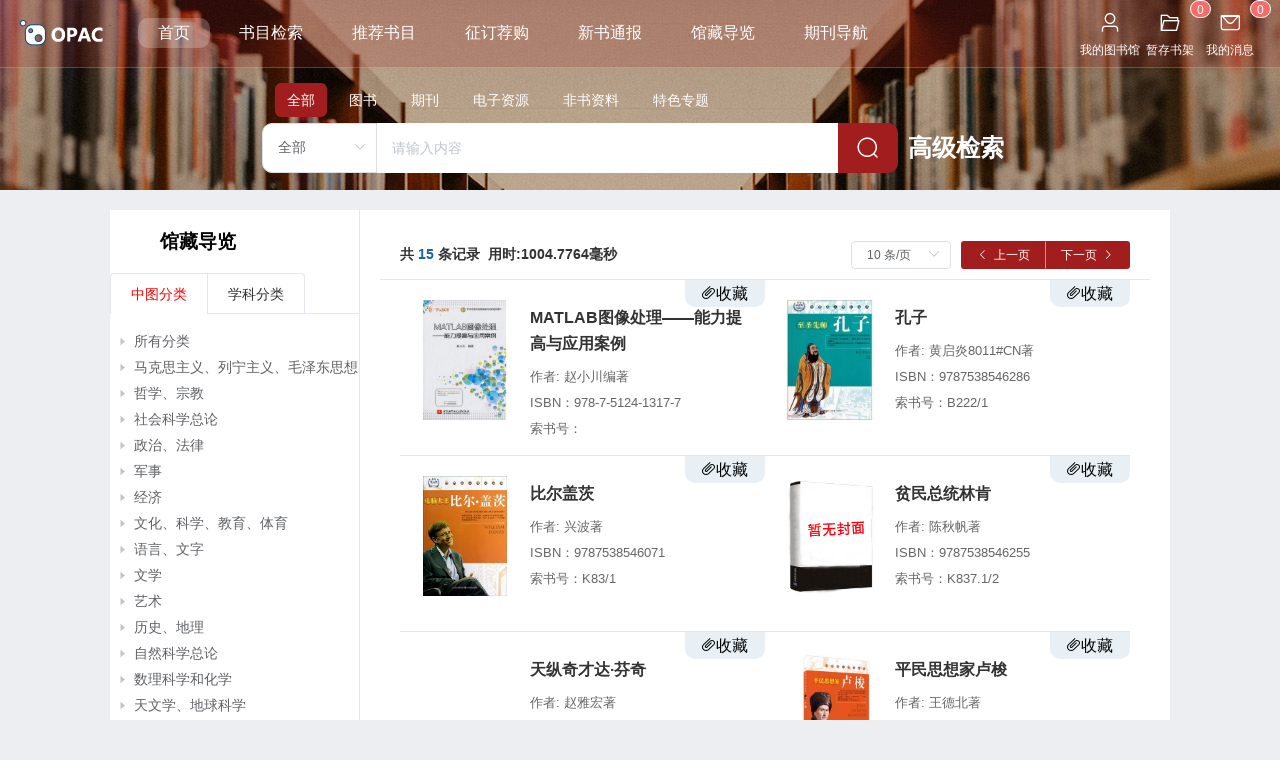

--- FILE ---
content_type: text/html; charset=utf-8
request_url: http://opac.tubanginfo.com/Home/review
body_size: 53615
content:



<!DOCTYPE html>
<html>
<head>
    <meta name="viewport" content="width=device-width" />
    <title>云图图书馆集群 -公共检索系统</title>
    <meta charset=utf-8>
    <meta http-equiv=X-UA-Compatible content="IE=edge,chrome=1">
    <meta name=renderer content=webkit>
    <meta name=viewport content="width=device-width,initial-scale=1,maximum-scale=1,user-scalable=no">
    <meta name=keywords content=图书检索,图书查询,统一资源检索系统,OPAC>
    <meta name=description content=统一资源检索系统>
    <meta name=referrer content=no-referrer>
    <link href="/newContent/plugin/element-ui/theme-chalk/index.css" rel="stylesheet" /> 
    <script src="/newContent/plugin/vue/dist/vue.min.js" type="text/javascript"></script>
    <script src="/newContent/plugin/element-ui/index.js" type="text/javascript"></script>
    <script src="/newContent/plugin/axios/axios.min.js" type="text/javascript"></script>
    <link href="/newContent/css/home.css" rel="stylesheet" />
    <style>
        .customMsgCls {
            z-index: 20010 !important;
        }

        .list .label {
            width: 80px;
            text-align: right;
        }

        .drag {
            position: relative;
            background-color: #e8e8e8;
            width: 100%;
            height: 40px;
            line-height: 40px;
            text-align: center;
            border: 1px solid #ccc;
            border-radius: 4px;
        }

        .handler {
            width: 40px;
            height: 38px;
            border: 1px solid #ccc;
            border-radius: 4px;
            cursor: move;
        }

        .handler_bg {
            background: #fff url("[data-uri]") no-repeat center;
        }

        .handler_ok_bg {
            border-top-left-radius: 0;
            border-bottom-left-radius: 0;
            background: #fff url("[data-uri]") no-repeat center;
        }

        .drag_bg {
            background-color: #7ac23c;
            height: 38px;
            width: 0px;
            border-radius: 4px 0 0 4px;
        }

        .drag_text {
            position: absolute;
            top: 0px;
            width: 100%;
            text-align: center;
            -moz-user-select: none;
            -webkit-user-select: none;
            user-select: none;
            -o-user-select: none;
            -ms-user-select: none;
        }

        .el-footer {
            -ms-flex-negative: 0;
            flex-shrink: 0;
        }
        .common-header.index {
            height: 190px !important;
        }
        .common-search-wrapper {
            margin-top: 15px;
        }
    </style>
</head>
<body>
    <el-scrollbar>
        <el-container style="display: flex; flex-direction: column;">
            <el-header class="common-header index" id="maindiv">
                <div class="alpha-header">
                    <div class="page-header">
                        <div class="left">
                            <img class="navbar-logo" alt="opac home" src="/Content/gallery/img/opaclogo.png">
                            <a href="/Home/Index" class="active">首页</a>
                            <a href="/Home/Index">书目检索</a>
                            <a href="/Home/recommend">推荐书目</a>
                            <a href="/Home/recommendBuy">征订荐购</a>
                            <a href="/Home/newBook">新书通报</a>
                            <a href="/Home/review">馆藏导览</a>
                            <a href="/Home/magReview">期刊导航</a>

                        </div>
                        <div class="right" v-if="curuser.xm==='匿名读者'">

                            <span class="right-menu" @click="checklogin">
                                <i class="el-icon el-icon-user"></i>
                                <span>我的图书馆</span>
                            </span>
                            <a href="###" class="right-menu" @click="checklogin">
                                <el-badge :value="curuser.mybook">
                                    <i class="el-icon el-icon-folder-opened"></i>
                                    <span>暂存书架</span>
                                </el-badge>
                            </a>
                            <a href="###" class="right-menu" @click="checklogin">
                                <el-badge :value="curuser.mymsg">
                                    <i class="el-icon el-icon-message"></i>
                                    <span>我的消息</span>
                                </el-badge>
                            </a>
                        </div>
                        <div class="right" v-else>
                            <el-dropdown class="right-menu" @command="handledpCommand">
                                <div class="logged-in">
                                    <em>{{ curuser.xm.charAt(0) }}</em>
                                    <span class="el-dropdown-link">
                                        {{ curuser.xm }}
                                    </span>
                                    <el-dropdown-menu slot="dropdown">
                                        <el-dropdown-item command="mylib">我的图书馆</el-dropdown-item>
                                        <el-dropdown-item command="mybrowlist">我的在借图书</el-dropdown-item>
                                        <el-dropdown-item command="mybrowhis">我的借阅历史</el-dropdown-item>
                                        <el-dropdown-item command="mysuggest">我的荐购</el-dropdown-item>
                                        <el-dropdown-item divided command="logout">注销</el-dropdown-item>
                                    </el-dropdown-menu>
                                </div>
                            </el-dropdown>

                            <a href="/reader/shelf" class="right-menu">
                                <el-badge :value="curuser.mybook">
                                    <i class="el-icon el-icon-folder-opened"></i>
                                    <span>我的书架</span>
                                </el-badge>
                            </a>
                            <a href="/reader/message" class="right-menu">
                                <el-badge :value="curuser.mymsg">
                                    <i class="el-icon el-icon-message"></i>
                                    <span>我的消息</span>
                                </el-badge>
                            </a>
                        </div>
                    </div>
                </div>
                <div class="alpha-bg">
                    <img src="/newContent/images/bg3.jpg" class="alpha-bg-img">
                </div>
                <div class="common-search-wrapper common-search-home">
                    <div class="column-w">
                        <div class="box-warp c-l">
                            <div v-for="(item,index) in booktypes" class="c-box" :class="{'thover-bg-c1 box-active  tbg-c1':curBookTypeIndex==index+1}" @click="changeBookTypeClass(index)">
                                <span class="tafter-border-c1">{{ item }}</span>
                            </div>
                        </div>
                    </div>
                    <div class="search-area">
                        <div class="search-area-con">
                            <el-select v-model="form.jsx" placeholder="请选择">
                                <el-option v-for="item in jsxs"
                                           :key="item.value"
                                           :label="item.label"
                                           :value="item.value">
                                </el-option>
                            </el-select>
                            <div class="el-autocomplete">
                                <el-autocomplete placeholder="请输入内容"
                                                 popper-class="my-autocomplete"
                                                 :fetch-suggestions="querySearchAsync"
                                                 @select="handleKeySelect"
                                                 v-model="form.keyword">
                                    <el-button-group slot="append">
                                        <el-button icon="el-icon-search" type="primary" class="search-append-button" style="font-size: 24px; color: white; width: 60px; background: #A21E1E;" @click="searchSimple"></el-button>
                                        <el-link type="primary" style="font-size:24px;font-weight:800;height:50px;vertical-align:middle; margin-left:10px;color:white;" @click="showAdvanceWin=true">高级检索</el-link>
                                    </el-button-group>
                                    <template slot-scope="{ item }">
                                        <div class="jsc">{{ item.检索词 }}</div>
                                        <span class="pl">{{ item.频率 }}</span>
                                    </template>
                                </el-autocomplete>
                            </div>
                        </div>
                    </div>
                </div>


                <el-dialog title="高级检索" :visible.sync="showAdvanceWin" class="advance-search-dialog" width="700px" top="15vh">
                    <el-form class="advance-search" :model="advForm" size="small">
                        <el-form-item>
                            <p class="title">
                                检索条件
                            </p>
                            <div class="list">
                                <el-select v-model="advForm.logic" class="advlogic" disabled="true">
                                    <el-option label="AND" value="AND"></el-option>
                                    <el-option label="OR" value="OR"></el-option>
                                    <el-option label="NOT" value="NOT"></el-option>
                                </el-select>
                                <el-select v-model="advForm.jsx" placeholder="请选择" class="advjsx">
                                    <el-option v-for="item in jsxs"
                                               :key="item.value"
                                               :label="item.label"
                                               :value="item.value">
                                    </el-option>
                                </el-select>
                                <el-select v-model="advForm.jsms" placeholder="请选择" class="advjsms">
                                    <el-option label="任意匹配" value="任意匹配"></el-option>
                                    <el-option label="前方一致" value="前方一致"></el-option>
                                    <el-option label="完全一致" value="完全一致"></el-option>
                                </el-select>
                                <el-input v-model="advForm.keyword" placeholder="请输入检索词" class="advkeyword"></el-input>
                                <el-button-group>
                                    <el-button type="primary" icon="el-icon-plus" class="advbtn" @click="addAdvItem(0)"></el-button>
                                    <el-button type="primary" icon="el-icon-minus" class="advbtn" @click="removeAdvItem(0)"></el-button>
                                </el-button-group>
                            </div>
                        </el-form-item>
                        <div v-for="(item,index) in advForm.dynamicItem" :key="index" class="list">
                            <el-select v-model="item.logic" class="advlogic">
                                <el-option label="AND" value="AND"></el-option>
                                <el-option label="OR" value="OR"></el-option>
                                <el-option label="NOT" value="NOT"></el-option>
                            </el-select>
                            <el-select v-model="item.jsx" placeholder="请选择" class="advjsx">
                                <el-option v-for="item in jsxs"
                                           :key="item.value"
                                           :label="item.label"
                                           :value="item.value">
                                </el-option>
                            </el-select>
                            <el-select v-model="item.jsms" placeholder="请选择" class="advjsms">
                                <el-option label="任意匹配" value="任意匹配"></el-option>
                                <el-option label="前方一致" value="前方一致"></el-option>
                                <el-option label="完全一致" value="完全一致"></el-option>
                            </el-select>
                            <el-input v-model="item.keyword" placeholder="请输入检索词" class="advkeyword"></el-input>
                            <el-button-group>
                                <el-button type="primary" icon="el-icon-plus" class="advbtn" @click="addAdvItem(index)"></el-button>
                                <el-button type="primary" icon="el-icon-minus" class="advbtn" @clcik="removeAdvItem(index)"></el-button>
                            </el-button-group>
                        </div>

                        <el-form-item>
                            <p class="title">
                                其他限制条件
                            </p>
                            <el-row>
                                <el-col :span="12">
                                    <div class="list">
                                        <span class="label">文献类型：</span>
                                        <el-select v-model="advForm.advsmsjk" placeholder="请选择" class="advsmsjk">
                                            <el-option v-for="item in smsjks"
                                                       :key="item.VALUE"
                                                       :label="item.LABEL"
                                                       :value="item.VALUE">
                                            </el-option>
                                        </el-select>
                                    </div>
                                </el-col>
                                <el-col :span="12">
                                    <div class="list">
                                        <span class="label">馆藏地址：</span>
                                        <el-select v-model="advForm.advgcdz" placeholder="请选择" class="advgcdz">
                                            <el-option v-for="item in gcdzs"
                                                       :key="item.VALUE"
                                                       :label="item.LABEL"
                                                       :value="item.VALUE">
                                            </el-option>
                                        </el-select>
                                    </div>
                                </el-col>
                                <el-col :span="12">
                                    <div class="list">
                                        <span class="label">分馆：</span>
                                        <el-select v-model="advForm.advfg" placeholder="请选择" class="advfg">
                                            <el-option v-for="item in fgs"
                                                       :key="item.VALUE"
                                                       :label="item.LABEL"
                                                       :value="item.VALUE">
                                            </el-option>
                                        </el-select>
                                    </div>
                                </el-col>
                                <el-col :span="12">
                                    <div class="list">
                                        <span class="label">排序：</span>
                                        <el-select v-model="advForm.advpx" placeholder="请选择" class="advpx">
                                            <el-option v-for="item in pxs"
                                                       :key="item.value"
                                                       :label="item.label"
                                                       :value="item.value">
                                            </el-option>
                                        </el-select>
                                    </div>
                                </el-col>
                            </el-row>

                        </el-form-item>
                    </el-form>
                    <div slot="footer" class="dialog-footer">
                        <el-button @click="showAdvanceWin = false">取 消</el-button>
                        <el-button type="primary" @click="searchmulti">确 定</el-button>
                    </div>
                </el-dialog>
                <el-dialog title="登录我的图书馆" :visible.sync="showLoginWin" width="380px" top="15vh" @opened="loginwinopen" :close-on-click-modal="false">
                    <el-form :model="advForm" size="small">
                        <el-form-item>
                            <p class="title">
                                请输入账号和密码登录我的图书馆
                            </p>
                            <div class="list">
                                <el-input v-model="login.userid" placeholder="请输入学号或工号" class="advkeyword" @keyup.enter.native="tabNext($event)"></el-input>
                                <el-input v-model="login.password" placeholder="请输入密码" class="advkeyword" ref="pass1" show-password></el-input>

                            </div>
                            <div class="drag" ref="dragDiv" style="margin-top:5px;margin-bottom:5px;">
                                <div class="drag_bg"></div>
                                <div class="drag_text">{{ login.confirmWords }}</div>
                                <div ref="moveDiv" @mousedown="loginMouseDownFn($event)" :class="login.confirmSuccess?'handler_ok_bg handler handler_bg':'handler handler_bg'" style="position: absolute;top: 0px;left: 0px;"></div>
                            </div>
                        </el-form-item>
                    </el-form>
                    <div class="memo">
                        <h3>登录说明</h3>
                        <p>1.教职工的账号为工号，学生的账号为学号。</p>
                        <p>2.初始密码默认为本人身份证号后六位，如您修改过密码，则以修改后的密码为准。</p>
                        <p>3.为了您的账号安全，请及时修改默认密码。</p>
                    </div>
                </el-dialog>
            </el-header>
            <el-main class="page-container index" style="display:inline-block;">
                


<style>
    .list .label {
        width: 80px;
        text-align: right;
    }

    .facet-list .show-more {
        line-height: 30px;
        font-size: 14px;
        color: #333;
        cursor: pointer;
    }

        .facet-list .show-more i {
            margin-left: 5px;
            color: #999;
        }

    .el-tooltip__popper {
        max-width: 380px;
    }

    .operation [class^="el-icon-"] {
        padding: 5px;
    }

    .messageIndex {
        z-index: 99999 !important;
    }

    .book-contain {
        display: -webkit-box;
        display: -ms-flexbox;
        display: flex;
        -ms-flex-wrap: wrap;
        flex-wrap: wrap;
    }

        .book-contain .list {
            -webkit-box-flex: 1;
            -ms-flex: 1;
            flex: 1;
            display: -webkit-box;
            display: -ms-flexbox;
            display: flex;
            min-width: 50%;
            padding: 20px;
            background: #fff;
        }

    .list .book-cover {
        display: -webkit-box;
        display: -ms-flexbox;
        display: flex;
        -webkit-box-orient: vertical;
        -webkit-box-direction: normal;
        -ms-flex-direction: column;
        flex-direction: column;
        -webkit-box-pack: center;
        -ms-flex-pack: center;
        justify-content: center;
        -webkit-box-align: center;
        -ms-flex-align: center;
        align-items: center;
        overflow: hidden;
        width: 90px;
        height: 120px;
        margin-right: 20px;
    }

        .list .book-cover .cover {
            display: block;
            height: 100%;
        }

    .list .right {
        -webkit-box-flex: 1;
        -ms-flex: 1;
        flex: 1;
        overflow: hidden;
    }

        .list .right .book-info {
            height: 130px;
        }

            .list .right .book-info a {
                color: #333;
                font-size: 16px;
                font-weight: 700;
                line-height: 26px;
                display: -webkit-box;
                display: -ms-flexbox;
                display: flex;
                -webkit-box-align: center;
                -ms-flex-align: center;
                align-items: center;
                margin-top: 5px;
            }

    .book-info a span {
        overflow: hidden;
        text-overflow: ellipsis;
        white-space: nowrap;
    }

    .list .right .book-info p {
        color: #666;
        font-size: 13px;
        line-height: 13px;
        height: 13px;
        overflow: hidden;
        text-overflow: ellipsis;
        white-space: nowrap;
    }
    .book-block .book-item .operation {
        width: 80px;
    }
</style>
<div id="app">
    <el-scrollbar>
        <el-container>
            <el-main class="page-container index">
                <div class="alpha-search-list"
                     v-loading="schloading"
                     element-loading-text="拼命加载中"
                     element-loading-spinner="el-icon-loading"
                     element-loading-background="rgba(0, 0, 0, 0.8)">
                    <el-container class="search-list-container">
                        <el-aside class="search-list-left">
                            <h3 style="width:120px;margin-left:50px;">馆藏导览</h3>
                            <el-tabs type="card" @tab-click="handleClick" v-model="form.activeName">
                                <el-tab-pane label="中图分类" name="first">
                                    <el-tree :props="ztfls"
                                             :load="loadZtNode"
                                             :data="ztdata"
                                             highlight-current="true"
                                             @node-click="searchZtList"
                                             lazy>
                                    </el-tree>
                                </el-tab-pane>
                                <el-tab-pane label="学科分类" name="second">
                                    <el-tree :props="xkfls"
                                             :load="loadXkNode"
                                             :data="xkdata"
                                             highlight-current="true"
                                             @node-click="searchXkList"
                                             lazy>
                                    </el-tree>

                                </el-tab-pane>
                            </el-tabs>

                        </el-aside>
                        <el-main class="search-list-center">
                            <div class="tool-area">
                                <div class="left">
                                    <p class="total-num">
                                        共
                                        <span>{{ form.total }}</span>
                                        条记录&nbsp;
                                        用时:{{ spenttime }}毫秒
                                    </p>
                                </div>
                                <div class="right">
                                    <el-select v-model="form.pagesize" placeholder="请选择每页记录数" size="mini" @change="changepagesize">
                                        <el-option label="10 条/页" value="10"></el-option>
                                        <el-option label="30 条/页" value="30"></el-option>
                                        <el-option label="60 条/页" value="60"></el-option>
                                    </el-select>
                                    <el-button-group style="margin-left: 10px;">
                                        <el-button type="primary" icon="el-icon-arrow-left" size="mini" @click="prepage">上一页</el-button>
                                        <el-button type="primary" size="mini" @click="nextpage">下一页<i class="el-icon-arrow-right el-icon--right"></i></el-button>
                                    </el-button-group>

                                </div>
                            </div>

                            <div class="book-contain book-block">
                                <div class="list book-item" v-for="(item,index) in searchresult">
                                    <div class="operation">
                                        <i v-if="!isgly" title="收藏到我的书架" class="el-icon-paperclip" @click="savetoshelf(item.主键码)">收藏</i>
                                        <i v-if="isgly" title="推荐本书" class="el-icon-medal" @click="tuijian(item.主键码)">推荐</i>
                                    </div>
                                    <div class="book-cover">
                                        <img :src="item.COVER?item.COVER:'/newContent/images/nocover.png'" class="cover">
                                    </div>
                                    <div class="right">
                                        <div class="book-info">
                                            <a :href="'/bookDetail/Index?id='+item.主键码" v-html="item.题名"> </a>
                                            <p>作者: {{item.责任者}}</p><!----><p>ISBN：{{ item.标准编码}}</p><p>索书号：{{ item.索书号}}</p>
                                        </div>
                                    </div>
                                </div>

                            </div>
                            <el-pagination @size-change="changepagesize"
                                           @current-change="handleCurrentChange"
                                           :current-page="form.currentpage"
                                           :page-sizes="[10, 20, 50]"
                                           :page-size="form.pagesize"
                                           layout="total, sizes, prev, pager, next, jumper"
                                           :total="form.total">
                            </el-pagination>

                        </el-main>
                    </el-container>
                </div>
            </el-main>

        </el-container>
        <el-backtop :bottom="100">
            <div style="{
        height: 100%;
        width: 100%;
        background-color: #f2f5f6;
        box-shadow: 0 0 6px rgba(0,0,0, .12);
        text-align: center;
        line-height: 40px;
        color: #1989fa;
      }">
                <i class="el-icon-caret-top"></i>
                顶部
            </div>
        </el-backtop>
    </el-scrollbar>
</div>
<script type="text/javascript">
    var isgly = '0';
    var vm = new Vue({
        el: '#app',
        data: {
            schloading: false,
            gjm: 1,
            form: {
                total: -1,
                pagesize: '10',
                currentpage: 1,
                spenttime: 0,
                activeName: 'first',
                curztfl: '',
                curxkfl: ''
            },
            bookdata: [],
            ztprops: {
                label: '名称',
                children: 'zones',
                isLeaf: 'leaf'
            },
            isgly: false,
            spenttime: '0',
            searchresult: [],
            ztfls: {
                label: '名称',
                key: '键码'
            },
            ztdata: [],
            xkfls: {
                label: 'DCP_NAME',
                key: 'DCP_CODE'
            },
            xkdata:[],
            activegc: '',
        },
        methods: {
            handleClick: function () {

            },
            handleCurrentChange(val) {
                this.form.currentpage = val;
                this.searchlist();
            },
            changesort: function () {
                this.searchlist();
            },
            changepagesize: function (val) {
                this.form.pagesize = val;
                this.searchlist();
            },
            prepage: function () {

            },
            nextpage: function () {

            },
            loadZtNode: function (node, callback) {
                console.log("node:", node);
                // 发送异步请求获取数据
                axios.get('/Home/getztclass?parentcode=' + node.data.键码, {})
                    .then(res => {
                        console.log("treedata:", res.data.data);
                        // 将数据传递给回调函数
                        callback(res.data.data)
                    })
            },
            loadXkNode: function (node, callback) {
                console.log("node:", node);
                // 发送异步请求获取数据
                axios.get('/Home/getxkclass?parentcode=' + node.data.DCP_CODE, {})
                    .then(res => {
                        console.log("treedata:", res.data.data);
                        // 将数据传递给回调函数
                        callback(res.data.data)
                    })
            },
            searchZtList: function (dr, node, mi) {
                console.log("dr:", dr);
                console.log("node:", node);
                console.log("mi:", mi);
                var flh = dr.分类号;
                this.form.curztfl = flh;
                this.form.total = -1;
                this.searchlist();

            },
            searchXkList: function (dr, node, mi) {
                console.log("dr:", dr);
                console.log("node:", node);
                console.log("mi:", mi);
                var flh = dr.DCP_CODE;
                this.form.curxkfl = flh;
                this.form.total = -1;
                this.searchlist();

            },
            searchlist: function () {
                let that = this;
                var url = "/Home/bookList";
                const loading = this.$loading({
                    lock: true,
                    text: '检索中,请稍候...',
                    spinner: 'el-icon-loading',
                    background: 'rgba(0, 0, 0, 0.7)'
                });
                axios.post(url, that.form)
                    .then(function (response) {
                        console.log(response.data);
                        that.searchresult = response.data.data.data;
                        that.form.total = response.data.data.total;
                        that.spenttime = response.data.data.timespent;
                        loading.close();
                    })
                    .catch(function (error) {

                        console.error(error);
                    });

            },
            toggleShowGc: function (tab, event) {
                var id = tab.$el.attributes["dataid"].value;
                var i = parseInt(id);
                this.searchresult[i].showgc = !this.searchresult[i].showgc;
            },
            showgc(index) {
                this.activegc = 'first';
                console.log("index:", index, this.searchresult[index].showgc);
                this.searchresult[index].showgc = !this.searchresult[index].showgc;
            },
            savetoshelf: function (id) {
                console.log("mainkey:", id);

                let that = this;
                var url = "/SearchResult/shoucang?id=" + id;
                axios.get(url)
                    .then(function (response) {
                        console.log("res:", response);
                        // alert(response.data.message);
                        that.$notify({
                            title: '提示',
                            message: response.data.message,
                            type: response.data.state
                        });
                    })
                    .catch(function (error) {
                        console.log(error);
                    });
            },
            prepage: function () {
                console.log("curpage:", this.form.currentpage);
                if (this.form.currentpage == 1) {
                    this.$notify({
                        title: '警告',
                        message: '已到达第一页',
                        type: 'warning'
                    });
                } else {
                    this.form.currentpage--;
                    this.searchlist();
                }
            },
            nextpage: function () {
                var pages = Math.ceil(this.form.total / this.form.pagesize);
                if (this.form.currentpage == pages) {
                    this.$notify({
                        title: '警告',
                        message: '没有更多分页了',
                        type: 'warning'
                    });
                } else {
                    this.form.currentpage++;
                    this.searchlist();
                }
            },
            savetoshelf: function (id) {
                console.log("mainkey:", id);

                let that = this;
                var url = "/SearchResult/shoucang?id=" + id;
                axios.get(url)
                    .then(function (response) {
                        console.log("res:", response);
                        // alert(response.data.message);
                        that.$notify({
                            title: '提示',
                            message: response.data.message,
                            type: response.data.state
                        });
                    })
                    .catch(function (error) {
                        console.log(error);
                    });
            },
            tuijian: function (id) {
                console.log("mainkey:", id);
                let that = this;
                var url = "/SearchResult/tuijian?id=" + id;
                axios.get(url)
                    .then(function (response) {
                        console.log("res:", response);
                        // alert(response.data.message);
                        that.$notify({
                            title: '提示',
                            message: response.data.message,
                            type: response.data.state
                        });
                    })
                    .catch(function (error) {
                        console.log(error);
                    });

            }
        },
        created: function () {
            if(isgly=="1")
                this.isgly = true;
            this.searchlist();
        }
    });
</script>
            </el-main>
            <el-footer class="page-footer">
                © Copyright(C)2023 TUBANGINFO.All Rights Reserved 版权所有
            </el-footer>
        </el-container>
    </el-scrollbar>



</body>
</html>
<script>
    var libid ='1';
    var zoneid = '';
    var token = '';
    var xm = '匿名读者';
    var mymsg='0';
    var mybook = '0';
      var loginurl1 = '';
    var logouturl1 = '';

    if ((libid == undefined) || (libid < 0)) {
        libid = window.localStorage["libid"];
        if (libid == undefined)
            libid = 1;
        var url = "/Library/" + libid;
        window.location.href = url;
    } else
        window.localStorage["libid"] = libid;


    var mainVue = new Vue({
        el: '#maindiv',
        data: {
            loginurl: '',
            logouturl: '',
            curBookTypeIndex: 1,
            showAdvanceWin: false,
            showLoginWin:false,
            form: {
                booktype: '全部',
                jsx: '全部',
                keyword: ''
            },
            advForm: {
                logic: 'AND',
                jsx: '全部',
                jsms: '任意匹配',
                keyword: '',
                dynamicItem: [],
                advsmsjk: '不限',
                advgcdz: '不限',
                advfg: '不限',
                advpx:'zh'

            },
            booktypes: ['全部','图书','期刊','电子资源','非书资料','特色专题'],
            jsxs: [{ value: '全部', label: '全部' }, { value: '题名', label: '题名' }, { value: '责任者', label: '作者' }, { value: '出版者', label: '出版社' }, { value: '索书号', label: '索书号' }, { value: 'ISBN', label: 'ISBN' }, { value: 'ISSN', label: 'ISSN' }],
            keywords: [],
            smsjks: [],
            gcdzs: [],
            fgs: [],
            loading: true,
            login: {
                beginClientX: 0,           /*距离屏幕左端距离*/
                mouseMoveState: false,     /*触发拖动状态  判断*/
                maxWidth: '',               /*拖动最大宽度，依据滑块宽度算出来的*/
                confirmWords: '向右拖动滑块验证',   /*滑块文字*/
                confirmSuccess: false,           /*验证成功判断*/
                userid: '',
                password: '',
                isloging: false
            },
            curuser: {
                libid: '1',
                zoneid: '-1',
                token: '',
                xm: '匿名读者',
                mybook: 0,
                mymsg:0
            },
            pxs: [{ label: '综合排序', value: 'zh' }, { label: '出版日期', value: 'cbrq' }, { label: '中图分类', value: 'ztfl' }, { label: '题名', value: 'tm' }]

        },
        methods: {
            remoteMethod: function (query) {
                if (query !== '') {
                    this.loading = true;
                    setTimeout(() => {
                        this.loading = false;

                    }, 200);
                } else {
                    this.options = [];
                }
            },
            changeBookTypeClass: function (index) {
                this.form.booktype = this.booktypes[index];
                this.curBookTypeIndex = index + 1;
                console.log("booktype now:", this.form.booktype);
            },
            handleKeySelect: function (item) {
                if (item.检索词)
                    this.form.keyword = item.检索词;
                console.log(item);
            },
            querySearchAsync: function (queryString, cb) {
                if (queryString != undefined) {
                    let that = this;
                    var url = "/Home/searchForKeyword?keyword=" + queryString;
                    axios.get(url)
                        .then(function (response) {
                            console.log(response);
                            cb(response.data.data);
                        })
                        .catch(function (error) {
                            console.log(error);
                        });
                } else {
                    cb([]);
                }
            },
            addAdvItem: function (index) {
                var ditem = {
                    logic: 'AND',
                    jsx: '全部',
                    jsms: '任意匹配',
                    keyword: ''
                };
                this.advForm.dynamicItem.splice(index+1, 0,ditem);
                console.log("add item " + index);
            },
            removeAdvItem: function (index) {
                this.advForm.dynamicItem.splice(index, 1);
                console.log("remove item " + index);
            },
            init: function () {
                let that = this;
                that.curuser.libid = libid;
                that.curuser.zoneid = zoneid;
                that.curuser.token = token;
                that.curuser.xm = xm;
                that.curuser.mybook = mybook;
                that.curuser.mymsg = mymsg;
                var url = "/Home/init";
                axios.get(url)
                    .then(function (response) {
                        console.log(response);
                        that.fgs = response.data.data.fg;
                        that.smsjks = response.data.data.smsjk;
                        that.gcdzs = response.data.data.gcdz;
                       // cb(response.data.data);
                    })
                    .catch(function (error) {
                        console.log(error);
                    });
            },
            gourl: function (url) {
                let that = this;
                document.location.href = url;
            },
            searchSimple: function () {
                let that = this;
                var url = "/SearchResult?method=simp&booktype=" + that.form.booktype + "&jsx=" + that.form.jsx + "&keyword=" + that.form.keyword ;
                this.gourl(url);
            },
            searchmulti: function () {
                let that = this;
                var para =encodeURIComponent(JSON.stringify(that.advForm));
                var url = "/SearchResult?method=multi&multiPara=" + para;
                this.gourl(url);
            },
            loginMouseDownFn: function (e) {
                let that = this;
                if (!that.login.confirmSuccess) {
                    e.preventDefault && e.preventDefault();   //阻止文字选中等 浏览器默认事件
                    if (!that.login.userid || !that.login.password) {
                        that.$notify({
                            title: '温馨提示',
                            message: '请填写账号和密码',
                            type: 'warning',
                            position: 'bottom-right'
                        });
                        return false;
                    }
                    that.login.mouseMoveState = true;
                    that.login.beginClientX = e.clientX;
                }
            },
            //验证成功函数
            loginSuccessFunction() {
                this.login.confirmWords = '正在身份验证，请稍候...';
                let that = this;
                if (that.login.isloging)
                    return;
                that.login.isloging = true;
                var url = "/Login/login?username=" + that.login.userid + "&password=" + that.login.password;
                axios.get(url)
                    .then(function (response) {
                        console.log(response);
                        if (response.data.state == "success")
                        {
                            document.getElementsByClassName('drag_text')[0].style.color = '#fff';
                            document.getElementsByClassName('handler')[0].style.left = that.maxWidth + 'px';
                            document.getElementsByClassName('drag_bg')[0].style.width = that.maxWidth + 'px';
                            that.login.confirmSuccess = true;
                            that.login.confirmWords = '验证通过';
                            that.curuser.xm = response.data.data.name;
                            that.curuser.token = response.data.data.token;
                            that.curuser.mymsg = response.data.data.mymsg;
                            that.curuser.mybook = response.data.data.mybook;
                            that.showLoginWin = false;
                            that.$notify({
                                title: '恭喜',
                                message: '登录成功',
                                type: 'success',
                                position: 'bottom-right'
                            });
                        }
                        else
                        {
                            var wmsg = response.data.message;
                            that.login.confirmWords = wmsg;
                            that.$notify.error({
                                title: '登录失败',
                                message: wmsg,
                                position: 'bottom-right'
                            });


                        }
                        that.login.isloging = false;

                    })
                    .catch(function (error) {
                        console.log(error);
                    });
            },
            //mousemove事件
            loginMouseMoveFn(e) {
                if (this.login.mouseMoveState) {
                    let width = e.clientX - this.login.beginClientX;
                    console.log("width:", width);
                    console.log("maxWidth:", this.login.maxWidth );
                    if (width > 0 && width <= this.login.maxWidth) {
                        document.getElementsByClassName('handler')[0].style.left = width + 'px';
                        document.getElementsByClassName('drag_bg')[0].style.width = width + 'px';
                    } else if (width > this.login.maxWidth) {
                        this.loginSuccessFunction();
                    }
                }
            },
            //mouseup事件
            loginMoseUpFn(e) {
                this.login.mouseMoveState = false;
                var width = e.clientX - this.login.beginClientX;
                if (width < this.login.maxWidth) {
                    document.getElementsByClassName('handler')[0].style.left = 0 + 'px';
                    document.getElementsByClassName('drag_bg')[0].style.width = 0 + 'px';
                }
            },
            loginwinopen: function () {
                console.log("openloign");
                this.login.maxWidth = this.$refs.dragDiv.clientWidth - this.$refs.moveDiv.clientWidth;
            },
            handledpCommand: function (command) {
                let that = this;
                if (command == "logout") {
                    var url = that.logouturl;
                    window.location.href = url;
                } else if (command == "mylib") {
                    window.location.href = "/reader/Default";
                } else if (command == "mybrowlist") {
                    window.location.href = "/reader/lendList";
                } else if (command == "mybrowhis") {
                    window.location.href = "/reader/hisList";
                } else if (command == "mysuggest") {
                    window.location.href = "/reader/jiangouList";
                }
            },
            tabNext: function (e) {
                let that = this;
                this.$nextTick(() => {
                    e.target.blur();
                    that.$refs["pass1"].focus();
                })
            },
            checklogin: function () {
                if (this.loginurl == "loginbox") {
                    this.showLoginWin = true;
                } else {
                  //  window.location.href = this.loginurl;
                }
            }

            /*
               <el-dropdown-menu slot="dropdown">
                                            <el-dropdown-item command="mylib">我的图书馆</el-dropdown-item>
                                            <el-dropdown-item command="mybrowlist">我的在借图书</el-dropdown-item>
                                            <el-dropdown-item command="mybrowhis">我的借阅历史</el-dropdown-item>
                                            <el-dropdown-item command="mysuggest">我的荐购</el-dropdown-item>
                                            <el-dropdown-item divided command="logout">注销</el-dropdown-item>
                                        </el-dropdown-menu>
            */

        },
        created: function () {
          
        },
        mounted: function () {
            this.init();
            document.getElementsByTagName('html')[0].addEventListener('mousemove', this.loginMouseMoveFn);
            document.getElementsByTagName('html')[0].addEventListener('mouseup', this.loginMoseUpFn);
            console.log("mountloginurl:", loginurl1);
            this.loginurl = loginurl1;
            this.logouturl = logouturl1;
        }
    });

</script>


--- FILE ---
content_type: text/html; charset=utf-8
request_url: http://opac.tubanginfo.com/Home/bookList
body_size: 2907
content:
{"state":"success","message":"","data":{"total":15,"data":[{"主键码":4378645,"题名":"MATLAB图像处理——能力提高与应用案例","COVER":"/Content/bookcover/04378//645.png","责任者":"赵小川编著","出版者":"北京航空航天大学出版社","出版日期":"2014","标准编码":"978-7-5124-1317-7","索书号":null,"册数":0,"已外借数":0,"showgc":null},{"主键码":3443695,"题名":"孔子","COVER":"/Content/bookcover/03443//695.png","责任者":"黄启炎8011#CN著","出版者":"北方妇女儿童出版社","出版日期":null,"标准编码":"9787538546286","索书号":"B222/1","册数":1,"已外借数":1,"showgc":null},{"主键码":3443705,"题名":"比尔盖茨","COVER":"/Content/bookcover/03443//705.png","责任者":"兴波著","出版者":null,"出版日期":null,"标准编码":"9787538546071","索书号":"K83/1","册数":1,"已外借数":1,"showgc":null},{"主键码":3443731,"题名":"贫民总统林肯","COVER":null,"责任者":"陈秋帆著","出版者":"北方妇女儿童出版","出版日期":"2010.5","标准编码":"9787538546255","索书号":"K837.1/2","册数":0,"已外借数":0,"showgc":null},{"主键码":3443702,"题名":"天纵奇才达·芬奇","COVER":"/Content/bookcover/03443//702.png","责任者":"赵雅宏著","出版者":"北方妇女儿童出版社","出版日期":"2010","标准编码":"978-7-5385-4582-1","索书号":"K835.4/1","册数":1,"已外借数":0,"showgc":null},{"主键码":3443716,"题名":"平民思想家卢梭","COVER":"/Content/bookcover/03443//716.png","责任者":"王德北著","出版者":"北方妇女儿童出版社","出版日期":"2011","标准编码":"978-7-5385-4590-6","索书号":"K811/2","册数":1,"已外借数":1,"showgc":null},{"主键码":3443713,"题名":"不能跳舞就弹琴吧:处世哲学","COVER":"/Content/bookcover/03443//713.png","责任者":"鲁先圣著","出版者":"北方妇女儿童出版社","出版日期":"2010","标准编码":"978-7-5385-4902-7","索书号":"B821-49/1","册数":1,"已外借数":1,"showgc":null},{"主键码":3443720,"题名":"培根","COVER":"/Content/bookcover/03443//720.png","责任者":"李也8011#CN著","出版者":"北方妇女儿童出版社","出版日期":null,"标准编码":"9787538546361","索书号":"B5/1","册数":1,"已外借数":1,"showgc":null},{"主键码":3443725,"题名":"革命先行者--孙中山","COVER":"/Content/bookcover/03443//725.png","责任者":"李文华著","出版者":"北方妇女儿童出版社","出版日期":"2012.09","标准编码":"7-5385-4650-2","索书号":"K827=6/24","册数":1,"已外借数":1,"showgc":null},{"主键码":3443681,"题名":"乐圣--贝多芬","COVER":"/Content/bookcover/03443//681.png","责任者":"文心著","出版者":"北方妇女儿童出版社","出版日期":"2012.06","标准编码":"7-5385-4622-7","索书号":"K8/37","册数":1,"已外借数":0,"showgc":null}],"timespent":"1004.7764"}}

--- FILE ---
content_type: text/html; charset=utf-8
request_url: http://opac.tubanginfo.com/Home/getztclass?parentcode=undefined
body_size: 1753
content:
{"state":"success","message":"中图分类获取成功","data":[{"键码":0,"分类号":"*","名称":"所有分类","leaf":"False"},{"键码":2,"分类号":"A","名称":"马克思主义、列宁主义、毛泽东思想、邓小平理论","leaf":null},{"键码":141,"分类号":"B","名称":"哲学、宗教","leaf":null},{"键码":896,"分类号":"C","名称":"社会科学总论","leaf":null},{"键码":1110,"分类号":"D","名称":"政治、法律","leaf":null},{"键码":2235,"分类号":"E","名称":"军事","leaf":null},{"键码":2666,"分类号":"F","名称":"经济","leaf":null},{"键码":4237,"分类号":"G","名称":"文化、科学、教育、体育","leaf":null},{"键码":5668,"分类号":"H","名称":"语言、文字","leaf":null},{"键码":6191,"分类号":"I","名称":"文学","leaf":null},{"键码":6495,"分类号":"J","名称":"艺术","leaf":null},{"键码":7464,"分类号":"K","名称":"历史、地理","leaf":null},{"键码":9484,"分类号":"N","名称":"自然科学总论","leaf":null},{"键码":9580,"分类号":"O","名称":"数理科学和化学","leaf":null},{"键码":11634,"分类号":"P","名称":"天文学、地球科学","leaf":null},{"键码":13945,"分类号":"Q","名称":"生物科学","leaf":null},{"键码":17417,"分类号":"R","名称":"医药、卫生","leaf":null},{"键码":21152,"分类号":"S","名称":"农业科学","leaf":null},{"键码":25844,"分类号":"T","名称":"工业技术","leaf":null},{"键码":40585,"分类号":"U","名称":"交通运输","leaf":null},{"键码":44097,"分类号":"V","名称":"航空、航天","leaf":null},{"键码":45419,"分类号":"X","名称":"环境科学、安全科学","leaf":null},{"键码":45735,"分类号":"Z","名称":"综合性图书","leaf":null}]}

--- FILE ---
content_type: text/html; charset=utf-8
request_url: http://opac.tubanginfo.com/Home/getxkclass?parentcode=undefined
body_size: 738
content:
{"state":"success","message":"学科分类获取成功","data":[{"DCP_CODE":"*","DCP_NAME":"所有学科","leaf":"False"},{"DCP_CODE":"01","DCP_NAME":"哲学","leaf":null},{"DCP_CODE":"02","DCP_NAME":"经济学","leaf":null},{"DCP_CODE":"03","DCP_NAME":"法学","leaf":null},{"DCP_CODE":"04","DCP_NAME":"教育学","leaf":null},{"DCP_CODE":"05","DCP_NAME":"文学","leaf":null},{"DCP_CODE":"06","DCP_NAME":"历史学","leaf":null},{"DCP_CODE":"07","DCP_NAME":"理学","leaf":null},{"DCP_CODE":"08","DCP_NAME":"工学","leaf":null},{"DCP_CODE":"09","DCP_NAME":"农学","leaf":null},{"DCP_CODE":"10","DCP_NAME":"医学","leaf":null},{"DCP_CODE":"11","DCP_NAME":"军事学","leaf":null},{"DCP_CODE":"12","DCP_NAME":"管理学","leaf":null}]}

--- FILE ---
content_type: text/html; charset=utf-8
request_url: http://opac.tubanginfo.com/Home/init
body_size: 1146
content:
{"state":"success","message":"获取基础参数成功","data":{"gcdz":[{"VALUE":"A","LABEL":"第一借书库"},{"VALUE":"B","LABEL":"第二借书库"},{"VALUE":"C","LABEL":"第三借书库"},{"VALUE":"D","LABEL":"工具书库"},{"VALUE":"E","LABEL":"相思湖书库"},{"VALUE":"F","LABEL":"第四书库"},{"VALUE":"0019","LABEL":"图书馆"},{"VALUE":"Z","LABEL":"未定义"},{"VALUE":"I","LABEL":"过刊库"},{"VALUE":"H","LABEL":"教师阅览室"},{"VALUE":"J","LABEL":"学生阅览室(过刊)"},{"VALUE":"K","LABEL":"相思湖阅览室"},{"VALUE":"L","LABEL":"学生阅览室"},{"VALUE":"M","LABEL":"教师阅览室(过刊)"},{"VALUE":"N","LABEL":"样本书库(过刊)"},{"VALUE":"O","LABEL":"光盘库"},{"VALUE":"P","LABEL":"视听库"},{"VALUE":"Q","LABEL":"西校区过刊库"},{"VALUE":"R","LABEL":"回溯库"}],"fg":[{"VALUE":1,"LABEL":"云图图书馆集群"}],"smsjk":[{"VALUE":1,"LABEL":"中文图书"},{"VALUE":2,"LABEL":"外文图书"},{"VALUE":3,"LABEL":"中文期刊"},{"VALUE":4,"LABEL":"外文期刊"},{"VALUE":5,"LABEL":"中文视听资料"},{"VALUE":6,"LABEL":"外文视听资料"},{"VALUE":7,"LABEL":"中文电子图书"}]}}

--- FILE ---
content_type: text/css
request_url: http://opac.tubanginfo.com/newContent/plugin/element-ui/theme-chalk/index.css
body_size: 339146
content:
@charset "UTF-8";

.el-pagination--small .arrow.disabled, .el-table .el-table__cell.is-hidden > *, .el-table .hidden-columns, .el-table--hidden {
    visibility: hidden
}

.el-dropdown .el-dropdown-selfdefine:focus:active, .el-dropdown .el-dropdown-selfdefine:focus:not(.focusing), .el-message__closeBtn:focus, .el-message__content:focus, .el-popover:focus, .el-popover:focus:active, .el-popover__reference:focus:hover, .el-popover__reference:focus:not(.focusing), .el-rate:active, .el-rate:focus, .el-tooltip:focus:hover, .el-tooltip:focus:not(.focusing), .el-upload-list__item.is-success:active, .el-upload-list__item.is-success:not(.focusing):focus {
    outline-width: 0
}

.el-input__suffix, .el-tree.is-dragging .el-tree-node__content * {
    pointer-events: none
}

@font-face {
    font-family: element-icons;
    src: url(fonts/element-icons.woff) format("woff"),url(fonts/element-icons.ttf) format("truetype");
    font-weight: 400;
    font-display: "auto";
    font-style: normal
}

[class*=" el-icon-"], [class^=el-icon-] {
    font-family: element-icons !important;
    speak: none;
    font-style: normal;
    font-weight: 400;
    font-variant: normal;
    text-transform: none;
    line-height: 1;
    vertical-align: baseline;
    display: inline-block;
    -webkit-font-smoothing: antialiased;
    -moz-osx-font-smoothing: grayscale
}

.el-icon-ice-cream-round:before {
    content: "\e6a0"
}

.el-icon-ice-cream-square:before {
    content: "\e6a3"
}

.el-icon-lollipop:before {
    content: "\e6a4"
}

.el-icon-potato-strips:before {
    content: "\e6a5"
}

.el-icon-milk-tea:before {
    content: "\e6a6"
}

.el-icon-ice-drink:before {
    content: "\e6a7"
}

.el-icon-ice-tea:before {
    content: "\e6a9"
}

.el-icon-coffee:before {
    content: "\e6aa"
}

.el-icon-orange:before {
    content: "\e6ab"
}

.el-icon-pear:before {
    content: "\e6ac"
}

.el-icon-apple:before {
    content: "\e6ad"
}

.el-icon-cherry:before {
    content: "\e6ae"
}

.el-icon-watermelon:before {
    content: "\e6af"
}

.el-icon-grape:before {
    content: "\e6b0"
}

.el-icon-refrigerator:before {
    content: "\e6b1"
}

.el-icon-goblet-square-full:before {
    content: "\e6b2"
}

.el-icon-goblet-square:before {
    content: "\e6b3"
}

.el-icon-goblet-full:before {
    content: "\e6b4"
}

.el-icon-goblet:before {
    content: "\e6b5"
}

.el-icon-cold-drink:before {
    content: "\e6b6"
}

.el-icon-coffee-cup:before {
    content: "\e6b8"
}

.el-icon-water-cup:before {
    content: "\e6b9"
}

.el-icon-hot-water:before {
    content: "\e6ba"
}

.el-icon-ice-cream:before {
    content: "\e6bb"
}

.el-icon-dessert:before {
    content: "\e6bc"
}

.el-icon-sugar:before {
    content: "\e6bd"
}

.el-icon-tableware:before {
    content: "\e6be"
}

.el-icon-burger:before {
    content: "\e6bf"
}

.el-icon-knife-fork:before {
    content: "\e6c1"
}

.el-icon-fork-spoon:before {
    content: "\e6c2"
}

.el-icon-chicken:before {
    content: "\e6c3"
}

.el-icon-food:before {
    content: "\e6c4"
}

.el-icon-dish-1:before {
    content: "\e6c5"
}

.el-icon-dish:before {
    content: "\e6c6"
}

.el-icon-moon-night:before {
    content: "\e6ee"
}

.el-icon-moon:before {
    content: "\e6f0"
}

.el-icon-cloudy-and-sunny:before {
    content: "\e6f1"
}

.el-icon-partly-cloudy:before {
    content: "\e6f2"
}

.el-icon-cloudy:before {
    content: "\e6f3"
}

.el-icon-sunny:before {
    content: "\e6f6"
}

.el-icon-sunset:before {
    content: "\e6f7"
}

.el-icon-sunrise-1:before {
    content: "\e6f8"
}

.el-icon-sunrise:before {
    content: "\e6f9"
}

.el-icon-heavy-rain:before {
    content: "\e6fa"
}

.el-icon-lightning:before {
    content: "\e6fb"
}

.el-icon-light-rain:before {
    content: "\e6fc"
}

.el-icon-wind-power:before {
    content: "\e6fd"
}

.el-icon-baseball:before {
    content: "\e712"
}

.el-icon-soccer:before {
    content: "\e713"
}

.el-icon-football:before {
    content: "\e715"
}

.el-icon-basketball:before {
    content: "\e716"
}

.el-icon-ship:before {
    content: "\e73f"
}

.el-icon-truck:before {
    content: "\e740"
}

.el-icon-bicycle:before {
    content: "\e741"
}

.el-icon-mobile-phone:before {
    content: "\e6d3"
}

.el-icon-service:before {
    content: "\e6d4"
}

.el-icon-key:before {
    content: "\e6e2"
}

.el-icon-unlock:before {
    content: "\e6e4"
}

.el-icon-lock:before {
    content: "\e6e5"
}

.el-icon-watch:before {
    content: "\e6fe"
}

.el-icon-watch-1:before {
    content: "\e6ff"
}

.el-icon-timer:before {
    content: "\e702"
}

.el-icon-alarm-clock:before {
    content: "\e703"
}

.el-icon-map-location:before {
    content: "\e704"
}

.el-icon-delete-location:before {
    content: "\e705"
}

.el-icon-add-location:before {
    content: "\e706"
}

.el-icon-location-information:before {
    content: "\e707"
}

.el-icon-location-outline:before {
    content: "\e708"
}

.el-icon-location:before {
    content: "\e79e"
}

.el-icon-place:before {
    content: "\e709"
}

.el-icon-discover:before {
    content: "\e70a"
}

.el-icon-first-aid-kit:before {
    content: "\e70b"
}

.el-icon-trophy-1:before {
    content: "\e70c"
}

.el-icon-trophy:before {
    content: "\e70d"
}

.el-icon-medal:before {
    content: "\e70e"
}

.el-icon-medal-1:before {
    content: "\e70f"
}

.el-icon-stopwatch:before {
    content: "\e710"
}

.el-icon-mic:before {
    content: "\e711"
}

.el-icon-copy-document:before {
    content: "\e718"
}

.el-icon-full-screen:before {
    content: "\e719"
}

.el-icon-switch-button:before {
    content: "\e71b"
}

.el-icon-aim:before {
    content: "\e71c"
}

.el-icon-crop:before {
    content: "\e71d"
}

.el-icon-odometer:before {
    content: "\e71e"
}

.el-icon-time:before {
    content: "\e71f"
}

.el-icon-bangzhu:before {
    content: "\e724"
}

.el-icon-close-notification:before {
    content: "\e726"
}

.el-icon-microphone:before {
    content: "\e727"
}

.el-icon-turn-off-microphone:before {
    content: "\e728"
}

.el-icon-position:before {
    content: "\e729"
}

.el-icon-postcard:before {
    content: "\e72a"
}

.el-icon-message:before {
    content: "\e72b"
}

.el-icon-chat-line-square:before {
    content: "\e72d"
}

.el-icon-chat-dot-square:before {
    content: "\e72e"
}

.el-icon-chat-dot-round:before {
    content: "\e72f"
}

.el-icon-chat-square:before {
    content: "\e730"
}

.el-icon-chat-line-round:before {
    content: "\e731"
}

.el-icon-chat-round:before {
    content: "\e732"
}

.el-icon-set-up:before {
    content: "\e733"
}

.el-icon-turn-off:before {
    content: "\e734"
}

.el-icon-open:before {
    content: "\e735"
}

.el-icon-connection:before {
    content: "\e736"
}

.el-icon-link:before {
    content: "\e737"
}

.el-icon-cpu:before {
    content: "\e738"
}

.el-icon-thumb:before {
    content: "\e739"
}

.el-icon-female:before {
    content: "\e73a"
}

.el-icon-male:before {
    content: "\e73b"
}

.el-icon-guide:before {
    content: "\e73c"
}

.el-icon-news:before {
    content: "\e73e"
}

.el-icon-price-tag:before {
    content: "\e744"
}

.el-icon-discount:before {
    content: "\e745"
}

.el-icon-wallet:before {
    content: "\e747"
}

.el-icon-coin:before {
    content: "\e748"
}

.el-icon-money:before {
    content: "\e749"
}

.el-icon-bank-card:before {
    content: "\e74a"
}

.el-icon-box:before {
    content: "\e74b"
}

.el-icon-present:before {
    content: "\e74c"
}

.el-icon-sell:before {
    content: "\e6d5"
}

.el-icon-sold-out:before {
    content: "\e6d6"
}

.el-icon-shopping-bag-2:before {
    content: "\e74d"
}

.el-icon-shopping-bag-1:before {
    content: "\e74e"
}

.el-icon-shopping-cart-2:before {
    content: "\e74f"
}

.el-icon-shopping-cart-1:before {
    content: "\e750"
}

.el-icon-shopping-cart-full:before {
    content: "\e751"
}

.el-icon-smoking:before {
    content: "\e752"
}

.el-icon-no-smoking:before {
    content: "\e753"
}

.el-icon-house:before {
    content: "\e754"
}

.el-icon-table-lamp:before {
    content: "\e755"
}

.el-icon-school:before {
    content: "\e756"
}

.el-icon-office-building:before {
    content: "\e757"
}

.el-icon-toilet-paper:before {
    content: "\e758"
}

.el-icon-notebook-2:before {
    content: "\e759"
}

.el-icon-notebook-1:before {
    content: "\e75a"
}

.el-icon-files:before {
    content: "\e75b"
}

.el-icon-collection:before {
    content: "\e75c"
}

.el-icon-receiving:before {
    content: "\e75d"
}

.el-icon-suitcase-1:before {
    content: "\e760"
}

.el-icon-suitcase:before {
    content: "\e761"
}

.el-icon-film:before {
    content: "\e763"
}

.el-icon-collection-tag:before {
    content: "\e765"
}

.el-icon-data-analysis:before {
    content: "\e766"
}

.el-icon-pie-chart:before {
    content: "\e767"
}

.el-icon-data-board:before {
    content: "\e768"
}

.el-icon-data-line:before {
    content: "\e76d"
}

.el-icon-reading:before {
    content: "\e769"
}

.el-icon-magic-stick:before {
    content: "\e76a"
}

.el-icon-coordinate:before {
    content: "\e76b"
}

.el-icon-mouse:before {
    content: "\e76c"
}

.el-icon-brush:before {
    content: "\e76e"
}

.el-icon-headset:before {
    content: "\e76f"
}

.el-icon-umbrella:before {
    content: "\e770"
}

.el-icon-scissors:before {
    content: "\e771"
}

.el-icon-mobile:before {
    content: "\e773"
}

.el-icon-attract:before {
    content: "\e774"
}

.el-icon-monitor:before {
    content: "\e775"
}

.el-icon-search:before {
    content: "\e778"
}

.el-icon-takeaway-box:before {
    content: "\e77a"
}

.el-icon-paperclip:before {
    content: "\e77d"
}

.el-icon-printer:before {
    content: "\e77e"
}

.el-icon-document-add:before {
    content: "\e782"
}

.el-icon-document:before {
    content: "\e785"
}

.el-icon-document-checked:before {
    content: "\e786"
}

.el-icon-document-copy:before {
    content: "\e787"
}

.el-icon-document-delete:before {
    content: "\e788"
}

.el-icon-document-remove:before {
    content: "\e789"
}

.el-icon-tickets:before {
    content: "\e78b"
}

.el-icon-folder-checked:before {
    content: "\e77f"
}

.el-icon-folder-delete:before {
    content: "\e780"
}

.el-icon-folder-remove:before {
    content: "\e781"
}

.el-icon-folder-add:before {
    content: "\e783"
}

.el-icon-folder-opened:before {
    content: "\e784"
}

.el-icon-folder:before {
    content: "\e78a"
}

.el-icon-edit-outline:before {
    content: "\e764"
}

.el-icon-edit:before {
    content: "\e78c"
}

.el-icon-date:before {
    content: "\e78e"
}

.el-icon-c-scale-to-original:before {
    content: "\e7c6"
}

.el-icon-view:before {
    content: "\e6ce"
}

.el-icon-loading:before {
    content: "\e6cf"
}

.el-icon-rank:before {
    content: "\e6d1"
}

.el-icon-sort-down:before {
    content: "\e7c4"
}

.el-icon-sort-up:before {
    content: "\e7c5"
}

.el-icon-sort:before {
    content: "\e6d2"
}

.el-icon-finished:before {
    content: "\e6cd"
}

.el-icon-refresh-left:before {
    content: "\e6c7"
}

.el-icon-refresh-right:before {
    content: "\e6c8"
}

.el-icon-refresh:before {
    content: "\e6d0"
}

.el-icon-video-play:before {
    content: "\e7c0"
}

.el-icon-video-pause:before {
    content: "\e7c1"
}

.el-icon-d-arrow-right:before {
    content: "\e6dc"
}

.el-icon-d-arrow-left:before {
    content: "\e6dd"
}

.el-icon-arrow-up:before {
    content: "\e6e1"
}

.el-icon-arrow-down:before {
    content: "\e6df"
}

.el-icon-arrow-right:before {
    content: "\e6e0"
}

.el-icon-arrow-left:before {
    content: "\e6de"
}

.el-icon-top-right:before {
    content: "\e6e7"
}

.el-icon-top-left:before {
    content: "\e6e8"
}

.el-icon-top:before {
    content: "\e6e6"
}

.el-icon-bottom:before {
    content: "\e6eb"
}

.el-icon-right:before {
    content: "\e6e9"
}

.el-icon-back:before {
    content: "\e6ea"
}

.el-icon-bottom-right:before {
    content: "\e6ec"
}

.el-icon-bottom-left:before {
    content: "\e6ed"
}

.el-icon-caret-top:before {
    content: "\e78f"
}

.el-icon-caret-bottom:before {
    content: "\e790"
}

.el-icon-caret-right:before {
    content: "\e791"
}

.el-icon-caret-left:before {
    content: "\e792"
}

.el-icon-d-caret:before {
    content: "\e79a"
}

.el-icon-share:before {
    content: "\e793"
}

.el-icon-menu:before {
    content: "\e798"
}

.el-icon-s-grid:before {
    content: "\e7a6"
}

.el-icon-s-check:before {
    content: "\e7a7"
}

.el-icon-s-data:before {
    content: "\e7a8"
}

.el-icon-s-opportunity:before {
    content: "\e7aa"
}

.el-icon-s-custom:before {
    content: "\e7ab"
}

.el-icon-s-claim:before {
    content: "\e7ad"
}

.el-icon-s-finance:before {
    content: "\e7ae"
}

.el-icon-s-comment:before {
    content: "\e7af"
}

.el-icon-s-flag:before {
    content: "\e7b0"
}

.el-icon-s-marketing:before {
    content: "\e7b1"
}

.el-icon-s-shop:before {
    content: "\e7b4"
}

.el-icon-s-open:before {
    content: "\e7b5"
}

.el-icon-s-management:before {
    content: "\e7b6"
}

.el-icon-s-ticket:before {
    content: "\e7b7"
}

.el-icon-s-release:before {
    content: "\e7b8"
}

.el-icon-s-home:before {
    content: "\e7b9"
}

.el-icon-s-promotion:before {
    content: "\e7ba"
}

.el-icon-s-operation:before {
    content: "\e7bb"
}

.el-icon-s-unfold:before {
    content: "\e7bc"
}

.el-icon-s-fold:before {
    content: "\e7a9"
}

.el-icon-s-platform:before {
    content: "\e7bd"
}

.el-icon-s-order:before {
    content: "\e7be"
}

.el-icon-s-cooperation:before {
    content: "\e7bf"
}

.el-icon-bell:before {
    content: "\e725"
}

.el-icon-message-solid:before {
    content: "\e799"
}

.el-icon-video-camera:before {
    content: "\e772"
}

.el-icon-video-camera-solid:before {
    content: "\e796"
}

.el-icon-camera:before {
    content: "\e779"
}

.el-icon-camera-solid:before {
    content: "\e79b"
}

.el-icon-download:before {
    content: "\e77c"
}

.el-icon-upload2:before {
    content: "\e77b"
}

.el-icon-upload:before {
    content: "\e7c3"
}

.el-icon-picture-outline-round:before {
    content: "\e75f"
}

.el-icon-picture-outline:before {
    content: "\e75e"
}

.el-icon-picture:before {
    content: "\e79f"
}

.el-icon-close:before {
    content: "\e6db"
}

.el-icon-check:before {
    content: "\e6da"
}

.el-icon-plus:before {
    content: "\e6d9"
}

.el-icon-minus:before {
    content: "\e6d8"
}

.el-icon-help:before {
    content: "\e73d"
}

.el-icon-s-help:before {
    content: "\e7b3"
}

.el-icon-circle-close:before {
    content: "\e78d"
}

.el-icon-circle-check:before {
    content: "\e720"
}

.el-icon-circle-plus-outline:before {
    content: "\e723"
}

.el-icon-remove-outline:before {
    content: "\e722"
}

.el-icon-zoom-out:before {
    content: "\e776"
}

.el-icon-zoom-in:before {
    content: "\e777"
}

.el-icon-error:before {
    content: "\e79d"
}

.el-icon-success:before {
    content: "\e79c"
}

.el-icon-circle-plus:before {
    content: "\e7a0"
}

.el-icon-remove:before {
    content: "\e7a2"
}

.el-icon-info:before {
    content: "\e7a1"
}

.el-icon-question:before {
    content: "\e7a4"
}

.el-icon-warning-outline:before {
    content: "\e6c9"
}

.el-icon-warning:before {
    content: "\e7a3"
}

.el-icon-goods:before {
    content: "\e7c2"
}

.el-icon-s-goods:before {
    content: "\e7b2"
}

.el-icon-star-off:before {
    content: "\e717"
}

.el-icon-star-on:before {
    content: "\e797"
}

.el-icon-more-outline:before {
    content: "\e6cc"
}

.el-icon-more:before {
    content: "\e794"
}

.el-icon-phone-outline:before {
    content: "\e6cb"
}

.el-icon-phone:before {
    content: "\e795"
}

.el-icon-user:before {
    content: "\e6e3"
}

.el-icon-user-solid:before {
    content: "\e7a5"
}

.el-icon-setting:before {
    content: "\e6ca"
}

.el-icon-s-tools:before {
    content: "\e7ac"
}

.el-icon-delete:before {
    content: "\e6d7"
}

.el-icon-delete-solid:before {
    content: "\e7c9"
}

.el-icon-eleme:before {
    content: "\e7c7"
}

.el-icon-platform-eleme:before {
    content: "\e7ca"
}

.el-icon-loading {
    -webkit-animation: rotating 2s linear infinite;
    animation: rotating 2s linear infinite
}

.el-icon--right {
    margin-left: 5px
}

.el-icon--left {
    margin-right: 5px
}

@-webkit-keyframes rotating {
    0% {
        -webkit-transform: rotateZ(0);
        transform: rotateZ(0)
    }

    100% {
        -webkit-transform: rotateZ(360deg);
        transform: rotateZ(360deg)
    }
}

@keyframes rotating {
    0% {
        -webkit-transform: rotateZ(0);
        transform: rotateZ(0)
    }

    100% {
        -webkit-transform: rotateZ(360deg);
        transform: rotateZ(360deg)
    }
}

.el-pagination {
    white-space: nowrap;
    padding: 2px 5px;
    color: #303133;
    font-weight: 700
}

    .el-pagination::after, .el-pagination::before {
        display: table;
        content: ""
    }

    .el-pagination::after {
        clear: both
    }

    .el-pagination button, .el-pagination span:not([class*=suffix]) {
        display: inline-block;
        font-size: 13px;
        min-width: 35.5px;
        height: 28px;
        line-height: 28px;
        vertical-align: top;
        -webkit-box-sizing: border-box;
        box-sizing: border-box
    }

    .el-pagination .el-input__inner {
        text-align: center;
        -moz-appearance: textfield;
        line-height: normal
    }

    .el-pagination .el-input__suffix {
        right: 0;
        -webkit-transform: scale(.8);
        transform: scale(.8)
    }

    .el-pagination .el-select .el-input {
        width: 100px;
        margin: 0 5px
    }

        .el-pagination .el-select .el-input .el-input__inner {
            padding-right: 25px;
            border-radius: 3px
        }

    .el-pagination button {
        border: none;
        padding: 0 6px;
        background: 0 0
    }

        .el-pagination button:focus {
            outline: 0
        }

        .el-pagination button:hover {
            color: #409EFF
        }

        .el-pagination button:disabled {
            color: #C0C4CC;
            background-color: #FFF;
            cursor: not-allowed
        }

    .el-pagination .btn-next, .el-pagination .btn-prev {
        background: center center no-repeat #FFF;
        background-size: 16px;
        cursor: pointer;
        margin: 0;
        color: #303133
    }

        .el-pagination .btn-next .el-icon, .el-pagination .btn-prev .el-icon {
            display: block;
            font-size: 12px;
            font-weight: 700
        }

    .el-pagination .btn-prev {
        padding-right: 12px
    }

    .el-pagination .btn-next {
        padding-left: 12px
    }

    .el-pagination .el-pager li.disabled {
        color: #C0C4CC;
        cursor: not-allowed
    }

.el-pager li, .el-pager li.btn-quicknext:hover, .el-pager li.btn-quickprev:hover {
    cursor: pointer
}

.el-pagination--small .btn-next, .el-pagination--small .btn-prev, .el-pagination--small .el-pager li, .el-pagination--small .el-pager li.btn-quicknext, .el-pagination--small .el-pager li.btn-quickprev, .el-pagination--small .el-pager li:last-child {
    border-color: transparent;
    font-size: 12px;
    line-height: 22px;
    height: 22px;
    min-width: 22px
}

.el-pagination--small .more::before, .el-pagination--small li.more::before {
    line-height: 24px
}

.el-pagination--small button, .el-pagination--small span:not([class*=suffix]) {
    height: 22px;
    line-height: 22px
}

.el-pagination--small .el-pagination__editor, .el-pagination--small .el-pagination__editor.el-input .el-input__inner {
    height: 22px
}

.el-pagination__sizes {
    margin: 0 10px 0 0;
    font-weight: 400;
    color: #606266
}

    .el-pagination__sizes .el-input .el-input__inner {
        font-size: 13px;
        padding-left: 8px
    }

        .el-pagination__sizes .el-input .el-input__inner:hover {
            border-color: #409EFF
        }

.el-pagination__total {
    margin-right: 10px;
    font-weight: 400;
    color: #606266
}

.el-pagination__jump {
    margin-left: 24px;
    font-weight: 400;
    color: #606266
}

    .el-pagination__jump .el-input__inner {
        padding: 0 3px
    }

.el-pagination__rightwrapper {
    float: right
}

.el-pagination__editor {
    line-height: 18px;
    padding: 0 2px;
    height: 28px;
    text-align: center;
    margin: 0 2px;
    -webkit-box-sizing: border-box;
    box-sizing: border-box;
    border-radius: 3px
}

.el-pager, .el-pagination.is-background .btn-next, .el-pagination.is-background .btn-prev {
    padding: 0
}

.el-pagination__editor.el-input {
    width: 50px
}

    .el-pagination__editor.el-input .el-input__inner {
        height: 28px
    }

.el-pagination__editor .el-input__inner::-webkit-inner-spin-button, .el-pagination__editor .el-input__inner::-webkit-outer-spin-button {
    -webkit-appearance: none;
    margin: 0
}

.el-pagination.is-background .btn-next, .el-pagination.is-background .btn-prev, .el-pagination.is-background .el-pager li {
    margin: 0 5px;
    background-color: #f4f4f5;
    color: #606266;
    min-width: 30px;
    border-radius: 2px
}

    .el-pagination.is-background .btn-next.disabled, .el-pagination.is-background .btn-next:disabled, .el-pagination.is-background .btn-prev.disabled, .el-pagination.is-background .btn-prev:disabled, .el-pagination.is-background .el-pager li.disabled {
        color: #C0C4CC
    }

    .el-pagination.is-background .el-pager li:not(.disabled):hover {
        color: #409EFF
    }

    .el-pagination.is-background .el-pager li:not(.disabled).active {
        background-color: #409EFF;
        color: #FFF
    }

.el-dialog, .el-pager li {
    background: #FFF;
    -webkit-box-sizing: border-box
}

.el-pagination.is-background.el-pagination--small .btn-next, .el-pagination.is-background.el-pagination--small .btn-prev, .el-pagination.is-background.el-pagination--small .el-pager li {
    margin: 0 3px;
    min-width: 22px
}

.el-pager, .el-pager li {
    vertical-align: top;
    margin: 0;
    display: inline-block
}

.el-pager {
    -webkit-user-select: none;
    -moz-user-select: none;
    -ms-user-select: none;
    user-select: none;
    list-style: none;
    font-size: 0
}

.el-date-table, .el-table th.el-table__cell {
    -webkit-user-select: none;
    -moz-user-select: none
}

.el-pager .more::before {
    line-height: 30px
}

.el-pager li {
    padding: 0 4px;
    font-size: 13px;
    min-width: 35.5px;
    height: 28px;
    line-height: 28px;
    box-sizing: border-box;
    text-align: center
}

.el-menu--collapse .el-menu .el-submenu, .el-menu--popup {
    min-width: 200px
}

.el-pager li.btn-quicknext, .el-pager li.btn-quickprev {
    line-height: 28px;
    color: #303133
}

    .el-pager li.btn-quicknext.disabled, .el-pager li.btn-quickprev.disabled {
        color: #C0C4CC
    }

.el-pager li.active + li {
    border-left: 0
}

.el-pager li:hover {
    color: #409EFF
}

.el-pager li.active {
    color: #409EFF;
    cursor: default
}

@-webkit-keyframes v-modal-in {
    0% {
        opacity: 0
    }
}

@-webkit-keyframes v-modal-out {
    100% {
        opacity: 0
    }
}

.el-dialog {
    position: relative;
    margin: 0 auto 50px;
    border-radius: 2px;
    -webkit-box-shadow: 0 1px 3px rgba(0,0,0,.3);
    box-shadow: 0 1px 3px rgba(0,0,0,.3);
    box-sizing: border-box;
    width: 50%
}

    .el-dialog.is-fullscreen {
        width: 100%;
        margin-top: 0;
        margin-bottom: 0;
        height: 100%;
        overflow: auto
    }

.el-dialog__wrapper {
    position: fixed;
    top: 0;
    right: 0;
    bottom: 0;
    left: 0;
    overflow: auto;
    margin: 0
}

.el-dialog__header {
    padding: 20px 20px 10px
}

.el-dialog__headerbtn {
    position: absolute;
    top: 20px;
    right: 20px;
    padding: 0;
    background: 0 0;
    border: none;
    outline: 0;
    cursor: pointer;
    font-size: 16px
}

    .el-dialog__headerbtn .el-dialog__close {
        color: #909399
    }

    .el-dialog__headerbtn:focus .el-dialog__close, .el-dialog__headerbtn:hover .el-dialog__close {
        color: #409EFF
    }

.el-dialog__title {
    line-height: 24px;
    font-size: 18px;
    color: #303133
}

.el-dialog__body {
    padding: 30px 20px;
    color: #606266;
    font-size: 14px;
    word-break: break-all
}

.el-dialog__footer {
    padding: 10px 20px 20px;
    text-align: right;
    -webkit-box-sizing: border-box;
    box-sizing: border-box
}

.el-dialog--center {
    text-align: center
}

    .el-dialog--center .el-dialog__body {
        text-align: initial;
        padding: 25px 25px 30px
    }

    .el-dialog--center .el-dialog__footer {
        text-align: inherit
    }

.dialog-fade-enter-active {
    -webkit-animation: dialog-fade-in .3s;
    animation: dialog-fade-in .3s
}

.dialog-fade-leave-active {
    -webkit-animation: dialog-fade-out .3s;
    animation: dialog-fade-out .3s
}

@-webkit-keyframes dialog-fade-in {
    0% {
        -webkit-transform: translate3d(0,-20px,0);
        transform: translate3d(0,-20px,0);
        opacity: 0
    }

    100% {
        -webkit-transform: translate3d(0,0,0);
        transform: translate3d(0,0,0);
        opacity: 1
    }
}

@keyframes dialog-fade-in {
    0% {
        -webkit-transform: translate3d(0,-20px,0);
        transform: translate3d(0,-20px,0);
        opacity: 0
    }

    100% {
        -webkit-transform: translate3d(0,0,0);
        transform: translate3d(0,0,0);
        opacity: 1
    }
}

@-webkit-keyframes dialog-fade-out {
    0% {
        -webkit-transform: translate3d(0,0,0);
        transform: translate3d(0,0,0);
        opacity: 1
    }

    100% {
        -webkit-transform: translate3d(0,-20px,0);
        transform: translate3d(0,-20px,0);
        opacity: 0
    }
}

@keyframes dialog-fade-out {
    0% {
        -webkit-transform: translate3d(0,0,0);
        transform: translate3d(0,0,0);
        opacity: 1
    }

    100% {
        -webkit-transform: translate3d(0,-20px,0);
        transform: translate3d(0,-20px,0);
        opacity: 0
    }
}

.el-autocomplete {
    position: relative;
    display: inline-block
}

.el-autocomplete-suggestion {
    margin: 5px 0;
    -webkit-box-shadow: 0 2px 12px 0 rgba(0,0,0,.1);
    box-shadow: 0 2px 12px 0 rgba(0,0,0,.1);
    border-radius: 4px;
    border: 1px solid #E4E7ED;
    -webkit-box-sizing: border-box;
    box-sizing: border-box;
    background-color: #FFF
}

.el-dropdown-menu, .el-menu--collapse .el-submenu .el-menu {
    z-index: 10;
    -webkit-box-shadow: 0 2px 12px 0 rgba(0,0,0,.1)
}

.el-autocomplete-suggestion__wrap {
    max-height: 280px;
    padding: 10px 0;
    -webkit-box-sizing: border-box;
    box-sizing: border-box
}

.el-autocomplete-suggestion__list {
    margin: 0;
    padding: 0
}

.el-autocomplete-suggestion li {
    padding: 0 20px;
    margin: 0;
    line-height: 34px;
    cursor: pointer;
    color: #606266;
    font-size: 14px;
    list-style: none;
    white-space: nowrap;
    overflow: hidden;
    text-overflow: ellipsis
}

    .el-autocomplete-suggestion li.highlighted, .el-autocomplete-suggestion li:hover {
        background-color: #F5F7FA
    }

    .el-autocomplete-suggestion li.divider {
        margin-top: 6px;
        border-top: 1px solid #000
    }

        .el-autocomplete-suggestion li.divider:last-child {
            margin-bottom: -6px
        }

.el-autocomplete-suggestion.is-loading li {
    text-align: center;
    height: 100px;
    line-height: 100px;
    font-size: 20px;
    color: #999
}

    .el-autocomplete-suggestion.is-loading li::after {
        display: inline-block;
        content: "";
        height: 100%;
        vertical-align: middle
    }

    .el-autocomplete-suggestion.is-loading li:hover {
        background-color: #FFF
    }

.el-autocomplete-suggestion.is-loading .el-icon-loading {
    vertical-align: middle
}

.el-dropdown {
    display: inline-block;
    position: relative;
    color: #606266;
    font-size: 14px
}

    .el-dropdown .el-button-group {
        display: block
    }

        .el-dropdown .el-button-group .el-button {
            float: none
        }

    .el-dropdown .el-dropdown__caret-button {
        padding-left: 5px;
        padding-right: 5px;
        position: relative;
        border-left: none
    }

        .el-dropdown .el-dropdown__caret-button::before {
            content: '';
            position: absolute;
            display: block;
            width: 1px;
            top: 5px;
            bottom: 5px;
            left: 0;
            background: rgba(255,255,255,.5)
        }

        .el-dropdown .el-dropdown__caret-button.el-button--default::before {
            background: rgba(220,223,230,.5)
        }

        .el-dropdown .el-dropdown__caret-button:hover:not(.is-disabled)::before {
            top: 0;
            bottom: 0
        }

        .el-dropdown .el-dropdown__caret-button .el-dropdown__icon {
            padding-left: 0
        }

.el-dropdown__icon {
    font-size: 12px;
    margin: 0 3px
}

.el-dropdown [disabled] {
    cursor: not-allowed;
    color: #bbb
}

.el-dropdown-menu {
    position: absolute;
    top: 0;
    left: 0;
    padding: 10px 0;
    margin: 5px 0;
    background-color: #FFF;
    border: 1px solid #EBEEF5;
    border-radius: 4px;
    box-shadow: 0 2px 12px 0 rgba(0,0,0,.1)
}

.el-dropdown-menu__item {
    list-style: none;
    line-height: 36px;
    padding: 0 20px;
    margin: 0;
    font-size: 14px;
    color: #606266;
    cursor: pointer;
    outline: 0
}

    .el-dropdown-menu__item:focus, .el-dropdown-menu__item:not(.is-disabled):hover {
        background-color: #ecf5ff;
        color: #66b1ff
    }

    .el-dropdown-menu__item i {
        margin-right: 5px
    }

.el-dropdown-menu__item--divided {
    position: relative;
    margin-top: 6px;
    border-top: 1px solid #EBEEF5
}

    .el-dropdown-menu__item--divided:before {
        content: '';
        height: 6px;
        display: block;
        margin: 0 -20px;
        background-color: #FFF
    }

.el-dropdown-menu__item.is-disabled {
    cursor: default;
    color: #bbb;
    pointer-events: none
}

.el-dropdown-menu--medium {
    padding: 6px 0
}

    .el-dropdown-menu--medium .el-dropdown-menu__item {
        line-height: 30px;
        padding: 0 17px;
        font-size: 14px
    }

        .el-dropdown-menu--medium .el-dropdown-menu__item.el-dropdown-menu__item--divided {
            margin-top: 6px
        }

            .el-dropdown-menu--medium .el-dropdown-menu__item.el-dropdown-menu__item--divided:before {
                height: 6px;
                margin: 0 -17px
            }

.el-dropdown-menu--small {
    padding: 6px 0
}

    .el-dropdown-menu--small .el-dropdown-menu__item {
        line-height: 27px;
        padding: 0 15px;
        font-size: 13px
    }

        .el-dropdown-menu--small .el-dropdown-menu__item.el-dropdown-menu__item--divided {
            margin-top: 4px
        }

            .el-dropdown-menu--small .el-dropdown-menu__item.el-dropdown-menu__item--divided:before {
                height: 4px;
                margin: 0 -15px
            }

.el-dropdown-menu--mini {
    padding: 3px 0
}

    .el-dropdown-menu--mini .el-dropdown-menu__item {
        line-height: 24px;
        padding: 0 10px;
        font-size: 12px
    }

        .el-dropdown-menu--mini .el-dropdown-menu__item.el-dropdown-menu__item--divided {
            margin-top: 3px
        }

            .el-dropdown-menu--mini .el-dropdown-menu__item.el-dropdown-menu__item--divided:before {
                height: 3px;
                margin: 0 -10px
            }

.el-menu {
    border-right: solid 1px #e6e6e6;
    list-style: none;
    position: relative;
    margin: 0;
    padding-left: 0;
    background-color: #FFF
}

.el-menu--horizontal > .el-menu-item:not(.is-disabled):focus, .el-menu--horizontal > .el-menu-item:not(.is-disabled):hover, .el-menu--horizontal > .el-submenu .el-submenu__title:hover {
    background-color: #fff
}

.el-menu::after, .el-menu::before {
    display: table;
    content: ""
}

.el-menu::after {
    clear: both
}

.el-menu.el-menu--horizontal {
    border-bottom: solid 1px #e6e6e6
}

.el-menu--horizontal {
    border-right: none
}

    .el-menu--horizontal > .el-menu-item {
        float: left;
        height: 60px;
        line-height: 60px;
        margin: 0;
        border-bottom: 2px solid transparent;
        color: #909399
    }

        .el-menu--horizontal > .el-menu-item a, .el-menu--horizontal > .el-menu-item a:hover {
            color: inherit
        }

    .el-menu--horizontal > .el-submenu {
        float: left
    }

        .el-menu--horizontal > .el-submenu:focus, .el-menu--horizontal > .el-submenu:hover {
            outline: 0
        }

            .el-menu--horizontal > .el-submenu:focus .el-submenu__title, .el-menu--horizontal > .el-submenu:hover .el-submenu__title {
                color: #303133
            }

        .el-menu--horizontal > .el-submenu.is-active .el-submenu__title {
            border-bottom: 2px solid #409EFF;
            color: #303133
        }

        .el-menu--horizontal > .el-submenu .el-submenu__title {
            height: 60px;
            line-height: 60px;
            border-bottom: 2px solid transparent;
            color: #909399
        }

        .el-menu--horizontal > .el-submenu .el-submenu__icon-arrow {
            position: static;
            vertical-align: middle;
            margin-left: 8px;
            margin-top: -3px
        }

    .el-menu--horizontal .el-menu .el-menu-item, .el-menu--horizontal .el-menu .el-submenu__title {
        background-color: #FFF;
        float: none;
        height: 36px;
        line-height: 36px;
        padding: 0 10px;
        color: #909399
    }

        .el-menu--horizontal .el-menu .el-menu-item.is-active, .el-menu--horizontal .el-menu .el-submenu.is-active > .el-submenu__title {
            color: #303133
        }

    .el-menu--horizontal .el-menu-item:not(.is-disabled):focus, .el-menu--horizontal .el-menu-item:not(.is-disabled):hover {
        outline: 0;
        color: #303133
    }

    .el-menu--horizontal > .el-menu-item.is-active {
        border-bottom: 2px solid #409EFF;
        color: #303133
    }

.el-menu--collapse {
    width: 64px
}

    .el-menu--collapse > .el-menu-item [class^=el-icon-], .el-menu--collapse > .el-submenu > .el-submenu__title [class^=el-icon-] {
        margin: 0;
        vertical-align: middle;
        width: 24px;
        text-align: center
    }

    .el-menu--collapse > .el-menu-item .el-submenu__icon-arrow, .el-menu--collapse > .el-submenu > .el-submenu__title .el-submenu__icon-arrow {
        display: none
    }

    .el-menu--collapse > .el-menu-item span, .el-menu--collapse > .el-submenu > .el-submenu__title span {
        height: 0;
        width: 0;
        overflow: hidden;
        visibility: hidden;
        display: inline-block
    }

    .el-menu--collapse > .el-menu-item.is-active i {
        color: inherit
    }

    .el-menu--collapse .el-submenu {
        position: relative
    }

        .el-menu--collapse .el-submenu .el-menu {
            position: absolute;
            margin-left: 5px;
            top: 0;
            left: 100%;
            border: 1px solid #E4E7ED;
            border-radius: 2px;
            box-shadow: 0 2px 12px 0 rgba(0,0,0,.1)
        }

.el-menu-item, .el-submenu__title {
    height: 56px;
    line-height: 56px;
    position: relative;
    -webkit-box-sizing: border-box;
    white-space: nowrap;
    list-style: none
}

.el-menu--collapse .el-submenu.is-opened > .el-submenu__title .el-submenu__icon-arrow {
    -webkit-transform: none;
    transform: none
}

.el-menu--popup {
    z-index: 100;
    border: none;
    padding: 5px 0;
    border-radius: 2px;
    -webkit-box-shadow: 0 2px 12px 0 rgba(0,0,0,.1);
    box-shadow: 0 2px 12px 0 rgba(0,0,0,.1)
}

.el-menu--popup-bottom-start {
    margin-top: 5px
}

.el-menu--popup-right-start {
    margin-left: 5px;
    margin-right: 5px
}

.el-menu-item {
    font-size: 14px;
    color: #303133;
    padding: 0 20px;
    cursor: pointer;
    -webkit-transition: border-color .3s,background-color .3s,color .3s;
    transition: border-color .3s,background-color .3s,color .3s;
    box-sizing: border-box
}

    .el-menu-item * {
        vertical-align: middle
    }

    .el-menu-item i {
        color: #909399
    }

    .el-menu-item:focus, .el-menu-item:hover {
        outline: 0;
        background-color: #ecf5ff
    }

    .el-menu-item.is-disabled {
        opacity: .25;
        cursor: not-allowed;
        background: 0 0 !important
    }

    .el-menu-item [class^=el-icon-] {
        margin-right: 5px;
        width: 24px;
        text-align: center;
        font-size: 18px;
        vertical-align: middle
    }

    .el-menu-item.is-active {
        color: #409EFF
    }

        .el-menu-item.is-active i {
            color: inherit
        }

.el-submenu {
    list-style: none;
    margin: 0;
    padding-left: 0
}

.el-submenu__title {
    font-size: 14px;
    color: #303133;
    padding: 0 20px;
    cursor: pointer;
    -webkit-transition: border-color .3s,background-color .3s,color .3s;
    transition: border-color .3s,background-color .3s,color .3s;
    box-sizing: border-box
}

    .el-submenu__title * {
        vertical-align: middle
    }

    .el-submenu__title i {
        color: #909399
    }

    .el-submenu__title:focus, .el-submenu__title:hover {
        outline: 0;
        background-color: #ecf5ff
    }

    .el-submenu__title.is-disabled {
        opacity: .25;
        cursor: not-allowed;
        background: 0 0 !important
    }

    .el-submenu__title:hover {
        background-color: #ecf5ff
    }

.el-submenu .el-menu {
    border: none
}

.el-submenu .el-menu-item {
    height: 50px;
    line-height: 50px;
    padding: 0 45px;
    min-width: 200px
}

.el-submenu__icon-arrow {
    position: absolute;
    top: 50%;
    right: 20px;
    margin-top: -7px;
    -webkit-transition: -webkit-transform .3s;
    transition: -webkit-transform .3s;
    transition: transform .3s;
    transition: transform .3s,-webkit-transform .3s;
    font-size: 12px
}

.el-submenu.is-active .el-submenu__title {
    border-bottom-color: #409EFF
}

.el-submenu.is-opened > .el-submenu__title .el-submenu__icon-arrow {
    -webkit-transform: rotateZ(180deg);
    transform: rotateZ(180deg)
}

.el-submenu.is-disabled .el-menu-item, .el-submenu.is-disabled .el-submenu__title {
    opacity: .25;
    cursor: not-allowed;
    background: 0 0 !important
}

.el-submenu [class^=el-icon-] {
    vertical-align: middle;
    margin-right: 5px;
    width: 24px;
    text-align: center;
    font-size: 18px
}

.el-menu-item-group > ul {
    padding: 0
}

.el-menu-item-group__title {
    padding: 7px 0 7px 20px;
    line-height: normal;
    font-size: 12px;
    color: #909399
}

.el-radio-button__inner, .el-radio-group {
    display: inline-block;
    line-height: 1;
    vertical-align: middle
}

.horizontal-collapse-transition .el-submenu__title .el-submenu__icon-arrow {
    -webkit-transition: .2s;
    transition: .2s;
    opacity: 0
}

.el-radio-group {
    font-size: 0
}

.el-radio-button {
    position: relative;
    display: inline-block;
    outline: 0
}

.el-radio-button__inner {
    white-space: nowrap;
    background: #FFF;
    border: 1px solid #DCDFE6;
    font-weight: 500;
    border-left: 0;
    color: #606266;
    -webkit-appearance: none;
    text-align: center;
    -webkit-box-sizing: border-box;
    box-sizing: border-box;
    outline: 0;
    margin: 0;
    position: relative;
    cursor: pointer;
    -webkit-transition: all .3s cubic-bezier(.645,.045,.355,1);
    transition: all .3s cubic-bezier(.645,.045,.355,1);
    padding: 12px 20px;
    font-size: 14px;
    border-radius: 0
}

    .el-radio-button__inner.is-round {
        padding: 12px 20px
    }

    .el-radio-button__inner:hover {
        color: #409EFF
    }

    .el-radio-button__inner [class*=el-icon-] {
        line-height: .9
    }

        .el-radio-button__inner [class*=el-icon-] + span {
            margin-left: 5px
        }

.el-radio-button:first-child .el-radio-button__inner {
    border-left: 1px solid #DCDFE6;
    border-radius: 4px 0 0 4px;
    -webkit-box-shadow: none !important;
    box-shadow: none !important
}

.el-radio-button__orig-radio {
    opacity: 0;
    outline: 0;
    position: absolute;
    z-index: -1
}

    .el-radio-button__orig-radio:checked + .el-radio-button__inner {
        color: #FFF;
        background-color: #409EFF;
        border-color: #409EFF;
        -webkit-box-shadow: -1px 0 0 0 #409EFF;
        box-shadow: -1px 0 0 0 #409EFF
    }

    .el-radio-button__orig-radio:disabled + .el-radio-button__inner {
        color: #C0C4CC;
        cursor: not-allowed;
        background-image: none;
        background-color: #FFF;
        border-color: #EBEEF5;
        -webkit-box-shadow: none;
        box-shadow: none
    }

    .el-radio-button__orig-radio:disabled:checked + .el-radio-button__inner {
        background-color: #F2F6FC
    }

.el-radio-button:last-child .el-radio-button__inner {
    border-radius: 0 4px 4px 0
}

.el-popover, .el-radio-button:first-child:last-child .el-radio-button__inner {
    border-radius: 4px
}

.el-radio-button--medium .el-radio-button__inner {
    padding: 10px 20px;
    font-size: 14px;
    border-radius: 0
}

    .el-radio-button--medium .el-radio-button__inner.is-round {
        padding: 10px 20px
    }

.el-radio-button--small .el-radio-button__inner {
    padding: 9px 15px;
    font-size: 12px;
    border-radius: 0
}

    .el-radio-button--small .el-radio-button__inner.is-round {
        padding: 9px 15px
    }

.el-radio-button--mini .el-radio-button__inner {
    padding: 7px 15px;
    font-size: 12px;
    border-radius: 0
}

    .el-radio-button--mini .el-radio-button__inner.is-round {
        padding: 7px 15px
    }

.el-radio-button:focus:not(.is-focus):not(:active):not(.is-disabled) {
    -webkit-box-shadow: 0 0 2px 2px #409EFF;
    box-shadow: 0 0 2px 2px #409EFF
}

.el-switch {
    display: -webkit-inline-box;
    display: -ms-inline-flexbox;
    display: inline-flex;
    -webkit-box-align: center;
    -ms-flex-align: center;
    align-items: center;
    position: relative;
    font-size: 14px;
    line-height: 20px;
    height: 20px;
    vertical-align: middle
}

.el-switch__core, .el-switch__label {
    display: inline-block;
    cursor: pointer
}

.el-switch.is-disabled .el-switch__core, .el-switch.is-disabled .el-switch__label {
    cursor: not-allowed
}

.el-switch__label {
    -webkit-transition: .2s;
    transition: .2s;
    height: 20px;
    font-size: 14px;
    font-weight: 500;
    vertical-align: middle;
    color: #303133
}

    .el-switch__label.is-active {
        color: #409EFF
    }

.el-switch__label--left {
    margin-right: 10px
}

.el-switch__label--right {
    margin-left: 10px
}

.el-switch__label * {
    line-height: 1;
    font-size: 14px;
    display: inline-block
}

.el-switch__input {
    position: absolute;
    width: 0;
    height: 0;
    opacity: 0;
    margin: 0
}

.el-switch__core {
    margin: 0;
    position: relative;
    width: 40px;
    height: 20px;
    border: 1px solid #DCDFE6;
    outline: 0;
    border-radius: 10px;
    -webkit-box-sizing: border-box;
    box-sizing: border-box;
    background: #DCDFE6;
    -webkit-transition: border-color .3s,background-color .3s;
    transition: border-color .3s,background-color .3s;
    vertical-align: middle
}

    .el-switch__core:after {
        content: "";
        position: absolute;
        top: 1px;
        left: 1px;
        border-radius: 100%;
        -webkit-transition: all .3s;
        transition: all .3s;
        width: 16px;
        height: 16px;
        background-color: #FFF
    }

.el-switch.is-checked .el-switch__core {
    border-color: #409EFF;
    background-color: #409EFF
}

    .el-switch.is-checked .el-switch__core::after {
        left: 100%;
        margin-left: -17px
    }

.el-switch.is-disabled {
    opacity: .6
}

.el-switch--wide .el-switch__label.el-switch__label--left span {
    left: 10px
}

.el-switch--wide .el-switch__label.el-switch__label--right span {
    right: 10px
}

.el-switch .label-fade-enter, .el-switch .label-fade-leave-active {
    opacity: 0
}

.el-select-dropdown {
    position: absolute;
    z-index: 1001;
    border: 1px solid #E4E7ED;
    border-radius: 4px;
    background-color: #FFF;
    -webkit-box-shadow: 0 2px 12px 0 rgba(0,0,0,.1);
    box-shadow: 0 2px 12px 0 rgba(0,0,0,.1);
    -webkit-box-sizing: border-box;
    box-sizing: border-box;
    margin: 5px 0
}

    .el-select-dropdown.is-multiple .el-select-dropdown__item {
        padding-right: 40px
    }

        .el-select-dropdown.is-multiple .el-select-dropdown__item.selected {
            color: #409EFF;
            background-color: #FFF
        }

            .el-select-dropdown.is-multiple .el-select-dropdown__item.selected.hover {
                background-color: #F5F7FA
            }

            .el-select-dropdown.is-multiple .el-select-dropdown__item.selected::after {
                position: absolute;
                right: 20px;
                font-family: element-icons;
                content: "\e6da";
                font-size: 12px;
                font-weight: 700;
                -webkit-font-smoothing: antialiased;
                -moz-osx-font-smoothing: grayscale
            }

    .el-select-dropdown .el-scrollbar.is-empty .el-select-dropdown__list {
        padding: 0
    }

.el-select-dropdown__empty {
    padding: 10px 0;
    margin: 0;
    text-align: center;
    color: #999;
    font-size: 14px
}

.el-select-dropdown__wrap {
    max-height: 274px
}

.el-select-dropdown__list {
    list-style: none;
    padding: 6px 0;
    margin: 0;
    -webkit-box-sizing: border-box;
    box-sizing: border-box
}

.el-select-dropdown__item {
    font-size: 14px;
    padding: 0 20px;
    position: relative;
    white-space: nowrap;
    overflow: hidden;
    text-overflow: ellipsis;
    color: #606266;
    height: 34px;
    line-height: 34px;
    -webkit-box-sizing: border-box;
    box-sizing: border-box;
    cursor: pointer
}

    .el-select-dropdown__item.is-disabled {
        color: #C0C4CC;
        cursor: not-allowed
    }

        .el-select-dropdown__item.is-disabled:hover {
            background-color: #FFF
        }

    .el-select-dropdown__item.hover, .el-select-dropdown__item:hover {
        background-color: #F5F7FA
    }

    .el-select-dropdown__item.selected {
        color: #409EFF;
        font-weight: 700
    }

.el-select-group {
    margin: 0;
    padding: 0
}

.el-select-group__wrap {
    position: relative;
    list-style: none;
    margin: 0;
    padding: 0
}

    .el-select-group__wrap:not(:last-of-type) {
        padding-bottom: 24px
    }

        .el-select-group__wrap:not(:last-of-type)::after {
            content: '';
            position: absolute;
            display: block;
            left: 20px;
            right: 20px;
            bottom: 12px;
            height: 1px;
            background: #E4E7ED
        }

.el-select-group__title {
    padding-left: 20px;
    font-size: 12px;
    color: #909399;
    line-height: 30px
}

.el-select-group .el-select-dropdown__item {
    padding-left: 20px
}

.el-select {
    display: inline-block;
    position: relative
}

    .el-select .el-select__tags > span {
        display: contents
    }

    .el-select:hover .el-input__inner {
        border-color: #C0C4CC
    }

    .el-select .el-input__inner {
        cursor: pointer;
        padding-right: 35px
    }

        .el-select .el-input__inner:focus {
            border-color: #409EFF
        }

    .el-select .el-input .el-select__caret {
        color: #C0C4CC;
        font-size: 14px;
        -webkit-transition: -webkit-transform .3s;
        transition: -webkit-transform .3s;
        transition: transform .3s;
        transition: transform .3s,-webkit-transform .3s;
        -webkit-transform: rotateZ(180deg);
        transform: rotateZ(180deg);
        cursor: pointer
    }

        .el-select .el-input .el-select__caret.is-reverse {
            -webkit-transform: rotateZ(0);
            transform: rotateZ(0)
        }

        .el-select .el-input .el-select__caret.is-show-close {
            font-size: 14px;
            text-align: center;
            -webkit-transform: rotateZ(180deg);
            transform: rotateZ(180deg);
            border-radius: 100%;
            color: #C0C4CC;
            -webkit-transition: color .2s cubic-bezier(.645,.045,.355,1);
            transition: color .2s cubic-bezier(.645,.045,.355,1)
        }

            .el-select .el-input .el-select__caret.is-show-close:hover {
                color: #909399
            }

    .el-select .el-input.is-disabled .el-input__inner {
        cursor: not-allowed
    }

        .el-select .el-input.is-disabled .el-input__inner:hover {
            border-color: #E4E7ED
        }

    .el-select .el-input.is-focus .el-input__inner {
        border-color: #409EFF
    }

    .el-select > .el-input {
        display: block
    }

.el-select__input {
    border: none;
    outline: 0;
    padding: 0;
    margin-left: 15px;
    color: #666;
    font-size: 14px;
    -webkit-appearance: none;
    -moz-appearance: none;
    appearance: none;
    height: 28px;
    background-color: transparent
}

    .el-select__input.is-mini {
        height: 14px
    }

.el-select__close {
    cursor: pointer;
    position: absolute;
    top: 8px;
    z-index: 1000;
    right: 25px;
    color: #C0C4CC;
    line-height: 18px;
    font-size: 14px
}

    .el-select__close:hover {
        color: #909399
    }

.el-select__tags {
    position: absolute;
    line-height: normal;
    white-space: normal;
    z-index: 1;
    top: 50%;
    -webkit-transform: translateY(-50%);
    transform: translateY(-50%);
    display: -webkit-box;
    display: -ms-flexbox;
    display: flex;
    -webkit-box-align: center;
    -ms-flex-align: center;
    align-items: center;
    -ms-flex-wrap: wrap;
    flex-wrap: wrap
}

.el-select__tags-text {
    overflow: hidden;
    text-overflow: ellipsis
}

.el-select .el-tag {
    -webkit-box-sizing: border-box;
    box-sizing: border-box;
    border-color: transparent;
    margin: 2px 0 2px 6px;
    background-color: #f0f2f5;
    display: -webkit-box;
    display: -ms-flexbox;
    display: flex;
    max-width: 100%;
    -webkit-box-align: center;
    -ms-flex-align: center;
    align-items: center
}

.el-select .el-tag__close.el-icon-close {
    background-color: #C0C4CC;
    top: 0;
    color: #FFF;
    -ms-flex-negative: 0;
    flex-shrink: 0
}

    .el-select .el-tag__close.el-icon-close:hover {
        background-color: #909399
    }

.el-table, .el-table__expanded-cell {
    background-color: #FFF
}

.el-select .el-tag__close.el-icon-close::before {
    display: block;
    -webkit-transform: translate(0,.5px);
    transform: translate(0,.5px)
}

.el-table {
    position: relative;
    overflow: hidden;
    -webkit-box-sizing: border-box;
    box-sizing: border-box;
    -webkit-box-flex: 1;
    -ms-flex: 1;
    flex: 1;
    width: 100%;
    max-width: 100%;
    font-size: 14px;
    color: #606266
}

.el-table--mini, .el-table--small, .el-table__expand-icon {
    font-size: 12px
}

.el-table__empty-block {
    min-height: 60px;
    text-align: center;
    width: 100%;
    display: -webkit-box;
    display: -ms-flexbox;
    display: flex;
    -webkit-box-pack: center;
    -ms-flex-pack: center;
    justify-content: center;
    -webkit-box-align: center;
    -ms-flex-align: center;
    align-items: center
}

.el-table__empty-text {
    line-height: 60px;
    width: 50%;
    color: #909399
}

.el-table__expand-column .cell {
    padding: 0;
    text-align: center
}

.el-table__expand-icon {
    position: relative;
    cursor: pointer;
    color: #666;
    -webkit-transition: -webkit-transform .2s ease-in-out;
    transition: -webkit-transform .2s ease-in-out;
    transition: transform .2s ease-in-out;
    transition: transform .2s ease-in-out,-webkit-transform .2s ease-in-out;
    height: 20px
}

.el-table__expand-icon--expanded {
    -webkit-transform: rotate(90deg);
    transform: rotate(90deg)
}

.el-table__expand-icon > .el-icon {
    position: absolute;
    left: 50%;
    top: 50%;
    margin-left: -5px;
    margin-top: -5px
}

.el-table__expanded-cell[class*=cell] {
    padding: 20px 50px
}

.el-table__expanded-cell:hover {
    background-color: transparent !important
}

.el-table__placeholder {
    display: inline-block;
    width: 20px
}

.el-table__append-wrapper {
    overflow: hidden
}

.el-table--fit {
    border-right: 0;
    border-bottom: 0
}

    .el-table--fit .el-table__cell.gutter {
        border-right-width: 1px
    }

.el-table--scrollable-x .el-table__body-wrapper {
    overflow-x: auto
}

.el-table--scrollable-y .el-table__body-wrapper {
    overflow-y: auto
}

.el-table thead {
    color: #909399;
    font-weight: 500
}

    .el-table thead.is-group th.el-table__cell {
        background: #F5F7FA
    }

.el-table .el-table__cell {
    padding: 12px 0;
    min-width: 0;
    -webkit-box-sizing: border-box;
    box-sizing: border-box;
    text-overflow: ellipsis;
    vertical-align: middle;
    position: relative;
    text-align: left
}

    .el-table .el-table__cell.is-center {
        text-align: center
    }

    .el-table .el-table__cell.is-right {
        text-align: right
    }

    .el-table .el-table__cell.gutter {
        width: 15px;
        border-right-width: 0;
        border-bottom-width: 0;
        padding: 0
    }

.el-table--medium .el-table__cell {
    padding: 10px 0
}

.el-table--small .el-table__cell {
    padding: 8px 0
}

.el-table--mini .el-table__cell {
    padding: 6px 0
}

.el-table .cell, .el-table--border .el-table__cell:first-child .cell {
    padding-left: 10px
}

.el-table tr {
    background-color: #FFF
}

    .el-table tr input[type=checkbox] {
        margin: 0
    }

.el-table td.el-table__cell, .el-table th.el-table__cell.is-leaf {
    border-bottom: 1px solid #EBEEF5
}

.el-table th.el-table__cell.is-sortable {
    cursor: pointer
}

.el-table th.el-table__cell {
    overflow: hidden;
    -ms-user-select: none;
    user-select: none;
    background-color: #FFF
}

    .el-table th.el-table__cell > .cell {
        display: inline-block;
        -webkit-box-sizing: border-box;
        box-sizing: border-box;
        position: relative;
        vertical-align: middle;
        padding-left: 10px;
        padding-right: 10px;
        width: 100%
    }

        .el-table th.el-table__cell > .cell.highlight {
            color: #409EFF
        }

    .el-table th.el-table__cell.required > div::before {
        display: inline-block;
        content: "";
        width: 8px;
        height: 8px;
        border-radius: 50%;
        background: #ff4d51;
        margin-right: 5px;
        vertical-align: middle
    }

.el-table td.el-table__cell div {
    -webkit-box-sizing: border-box;
    box-sizing: border-box
}

.el-table td.el-table__cell.gutter {
    width: 0
}

.el-table .cell {
    -webkit-box-sizing: border-box;
    box-sizing: border-box;
    overflow: hidden;
    text-overflow: ellipsis;
    white-space: normal;
    word-break: break-all;
    line-height: 23px;
    padding-right: 10px
}

    .el-table .cell.el-tooltip {
        white-space: nowrap;
        min-width: 50px
    }

.el-table--border, .el-table--group {
    border: 1px solid #EBEEF5
}

    .el-table--border::after, .el-table--group::after, .el-table::before {
        content: '';
        position: absolute;
        background-color: #EBEEF5;
        z-index: 1
    }

    .el-table--border::after, .el-table--group::after {
        top: 0;
        right: 0;
        width: 1px;
        height: 100%
    }

.el-table::before {
    left: 0;
    bottom: 0;
    width: 100%;
    height: 1px
}

.el-table--border {
    border-right: none;
    border-bottom: none
}

    .el-table--border.el-loading-parent--relative {
        border-color: transparent
    }

    .el-table--border .el-table__cell, .el-table__body-wrapper .el-table--border.is-scrolling-left ~ .el-table__fixed {
        border-right: 1px solid #EBEEF5
    }

    .el-table--border th.el-table__cell.gutter:last-of-type {
        border-bottom: 1px solid #EBEEF5;
        border-bottom-width: 1px
    }

    .el-table--border th.el-table__cell, .el-table__fixed-right-patch {
        border-bottom: 1px solid #EBEEF5
    }

.el-table__fixed, .el-table__fixed-right {
    position: absolute;
    top: 0;
    left: 0;
    overflow-x: hidden;
    overflow-y: hidden;
    -webkit-box-shadow: 0 0 10px rgba(0,0,0,.12);
    box-shadow: 0 0 10px rgba(0,0,0,.12)
}

    .el-table__fixed-right::before, .el-table__fixed::before {
        content: '';
        position: absolute;
        left: 0;
        bottom: 0;
        width: 100%;
        height: 1px;
        background-color: #EBEEF5;
        z-index: 4
    }

.el-table__fixed-right-patch {
    position: absolute;
    top: -1px;
    right: 0;
    background-color: #FFF
}

.el-table__fixed-right {
    top: 0;
    left: auto;
    right: 0
}

    .el-table__fixed-right .el-table__fixed-body-wrapper, .el-table__fixed-right .el-table__fixed-footer-wrapper, .el-table__fixed-right .el-table__fixed-header-wrapper {
        left: auto;
        right: 0
    }

.el-table__fixed-header-wrapper {
    position: absolute;
    left: 0;
    top: 0;
    z-index: 3
}

.el-table__fixed-footer-wrapper {
    position: absolute;
    left: 0;
    bottom: 0;
    z-index: 3
}

    .el-table__fixed-footer-wrapper tbody td.el-table__cell {
        border-top: 1px solid #EBEEF5;
        background-color: #F5F7FA;
        color: #606266
    }

.el-table__fixed-body-wrapper {
    position: absolute;
    left: 0;
    top: 37px;
    overflow: hidden;
    z-index: 3
}

.el-table__body-wrapper, .el-table__footer-wrapper, .el-table__header-wrapper {
    width: 100%
}

.el-table__footer-wrapper {
    margin-top: -1px
}

    .el-table__footer-wrapper td.el-table__cell {
        border-top: 1px solid #EBEEF5
    }

.el-table__body, .el-table__footer, .el-table__header {
    table-layout: fixed;
    border-collapse: separate
}

.el-table__footer-wrapper, .el-table__header-wrapper {
    overflow: hidden
}

    .el-table__footer-wrapper tbody td.el-table__cell, .el-table__header-wrapper tbody td.el-table__cell {
        background-color: #F5F7FA;
        color: #606266
    }

.el-table__body-wrapper {
    overflow: hidden;
    position: relative
}

    .el-table__body-wrapper.is-scrolling-left ~ .el-table__fixed, .el-table__body-wrapper.is-scrolling-none ~ .el-table__fixed, .el-table__body-wrapper.is-scrolling-none ~ .el-table__fixed-right, .el-table__body-wrapper.is-scrolling-right ~ .el-table__fixed-right {
        -webkit-box-shadow: none;
        box-shadow: none
    }

.el-picker-panel, .el-table-filter {
    -webkit-box-shadow: 0 2px 12px 0 rgba(0,0,0,.1)
}

.el-table__body-wrapper .el-table--border.is-scrolling-right ~ .el-table__fixed-right {
    border-left: 1px solid #EBEEF5
}

.el-table .caret-wrapper {
    display: -webkit-inline-box;
    display: -ms-inline-flexbox;
    display: inline-flex;
    -webkit-box-orient: vertical;
    -webkit-box-direction: normal;
    -ms-flex-direction: column;
    flex-direction: column;
    -webkit-box-align: center;
    -ms-flex-align: center;
    align-items: center;
    height: 34px;
    width: 24px;
    vertical-align: middle;
    cursor: pointer;
    overflow: initial;
    position: relative
}

.el-table .sort-caret {
    width: 0;
    height: 0;
    border: 5px solid transparent;
    position: absolute;
    left: 7px
}

    .el-table .sort-caret.ascending {
        border-bottom-color: #C0C4CC;
        top: 5px
    }

    .el-table .sort-caret.descending {
        border-top-color: #C0C4CC;
        bottom: 7px
    }

.el-table .ascending .sort-caret.ascending {
    border-bottom-color: #409EFF
}

.el-table .descending .sort-caret.descending {
    border-top-color: #409EFF
}

.el-table .hidden-columns {
    position: absolute;
    z-index: -1
}

.el-table--striped .el-table__body tr.el-table__row--striped td.el-table__cell {
    background: #FAFAFA
}

.el-table--striped .el-table__body tr.el-table__row--striped.current-row td.el-table__cell {
    background-color: #ecf5ff
}

.el-table__body tr.hover-row.current-row > td.el-table__cell, .el-table__body tr.hover-row.el-table__row--striped.current-row > td.el-table__cell, .el-table__body tr.hover-row.el-table__row--striped > td.el-table__cell, .el-table__body tr.hover-row > td.el-table__cell {
    background-color: #F5F7FA
}

.el-table__body tr.current-row > td.el-table__cell {
    background-color: #ecf5ff
}

.el-table__column-resize-proxy {
    position: absolute;
    left: 200px;
    top: 0;
    bottom: 0;
    width: 0;
    border-left: 1px solid #EBEEF5;
    z-index: 10
}

.el-table__column-filter-trigger {
    display: inline-block;
    line-height: 34px;
    cursor: pointer
}

    .el-table__column-filter-trigger i {
        color: #909399;
        font-size: 12px;
        -webkit-transform: scale(.75);
        transform: scale(.75)
    }

.el-table--enable-row-transition .el-table__body td.el-table__cell {
    -webkit-transition: background-color .25s ease;
    transition: background-color .25s ease
}

.el-table--enable-row-hover .el-table__body tr:hover > td.el-table__cell {
    background-color: #F5F7FA
}

.el-table--fluid-height .el-table__fixed, .el-table--fluid-height .el-table__fixed-right {
    bottom: 0;
    overflow: hidden
}

.el-table [class*=el-table__row--level] .el-table__expand-icon {
    display: inline-block;
    width: 20px;
    line-height: 20px;
    height: 20px;
    text-align: center;
    margin-right: 3px
}

.el-table-column--selection .cell {
    padding-left: 14px;
    padding-right: 14px
}

.el-table-filter {
    border: 1px solid #EBEEF5;
    border-radius: 2px;
    background-color: #FFF;
    box-shadow: 0 2px 12px 0 rgba(0,0,0,.1);
    -webkit-box-sizing: border-box;
    box-sizing: border-box;
    margin: 2px 0
}

.el-date-table td, .el-date-table td div {
    height: 30px;
    -webkit-box-sizing: border-box
}

.el-table-filter__list {
    padding: 5px 0;
    margin: 0;
    list-style: none;
    min-width: 100px
}

.el-table-filter__list-item {
    line-height: 36px;
    padding: 0 10px;
    cursor: pointer;
    font-size: 14px
}

    .el-table-filter__list-item:hover {
        background-color: #ecf5ff;
        color: #66b1ff
    }

    .el-table-filter__list-item.is-active {
        background-color: #409EFF;
        color: #FFF
    }

.el-table-filter__content {
    min-width: 100px
}

.el-table-filter__bottom {
    border-top: 1px solid #EBEEF5;
    padding: 8px
}

    .el-table-filter__bottom button {
        background: 0 0;
        border: none;
        color: #606266;
        cursor: pointer;
        font-size: 13px;
        padding: 0 3px
    }

.el-date-table td.in-range div, .el-date-table td.in-range div:hover, .el-date-table.is-week-mode .el-date-table__row.current div, .el-date-table.is-week-mode .el-date-table__row:hover div {
    background-color: #F2F6FC
}

.el-table-filter__bottom button:hover {
    color: #409EFF
}

.el-table-filter__bottom button:focus {
    outline: 0
}

.el-table-filter__bottom button.is-disabled {
    color: #C0C4CC;
    cursor: not-allowed
}

.el-table-filter__wrap {
    max-height: 280px
}

.el-table-filter__checkbox-group {
    padding: 10px
}

    .el-table-filter__checkbox-group label.el-checkbox {
        display: block;
        margin-right: 5px;
        margin-bottom: 8px;
        margin-left: 5px
    }

    .el-table-filter__checkbox-group .el-checkbox:last-child {
        margin-bottom: 0
    }

.el-date-table {
    font-size: 12px;
    -ms-user-select: none;
    user-select: none
}

    .el-date-table.is-week-mode .el-date-table__row:hover td.available:hover {
        color: #606266
    }

    .el-date-table.is-week-mode .el-date-table__row:hover td:first-child div {
        margin-left: 5px;
        border-top-left-radius: 15px;
        border-bottom-left-radius: 15px
    }

    .el-date-table.is-week-mode .el-date-table__row:hover td:last-child div {
        margin-right: 5px;
        border-top-right-radius: 15px;
        border-bottom-right-radius: 15px
    }

    .el-date-table td {
        width: 32px;
        padding: 4px 0;
        box-sizing: border-box;
        text-align: center;
        cursor: pointer;
        position: relative
    }

        .el-date-table td div {
            padding: 3px 0;
            box-sizing: border-box
        }

        .el-date-table td span {
            width: 24px;
            height: 24px;
            display: block;
            margin: 0 auto;
            line-height: 24px;
            position: absolute;
            left: 50%;
            -webkit-transform: translateX(-50%);
            transform: translateX(-50%);
            border-radius: 50%
        }

        .el-date-table td.next-month, .el-date-table td.prev-month {
            color: #C0C4CC
        }

        .el-date-table td.today {
            position: relative
        }

            .el-date-table td.today span {
                color: #409EFF;
                font-weight: 700
            }

            .el-date-table td.today.end-date span, .el-date-table td.today.start-date span {
                color: #FFF
            }

        .el-date-table td.available:hover {
            color: #409EFF
        }

        .el-date-table td.current:not(.disabled) span {
            color: #FFF;
            background-color: #409EFF
        }

        .el-date-table td.end-date div, .el-date-table td.start-date div {
            color: #FFF
        }

        .el-date-table td.end-date span, .el-date-table td.start-date span {
            background-color: #409EFF
        }

        .el-date-table td.start-date div {
            margin-left: 5px;
            border-top-left-radius: 15px;
            border-bottom-left-radius: 15px
        }

        .el-date-table td.end-date div {
            margin-right: 5px;
            border-top-right-radius: 15px;
            border-bottom-right-radius: 15px
        }

        .el-date-table td.disabled div {
            background-color: #F5F7FA;
            opacity: 1;
            cursor: not-allowed;
            color: #C0C4CC
        }

        .el-date-table td.selected div {
            margin-left: 5px;
            margin-right: 5px;
            background-color: #F2F6FC;
            border-radius: 15px
        }

            .el-date-table td.selected div:hover {
                background-color: #F2F6FC
            }

        .el-date-table td.selected span {
            background-color: #409EFF;
            color: #FFF;
            border-radius: 15px
        }

        .el-date-table td.week {
            font-size: 80%;
            color: #606266
        }

.el-month-table, .el-year-table {
    font-size: 12px;
    border-collapse: collapse
}

.el-date-table th {
    padding: 5px;
    color: #606266;
    font-weight: 400;
    border-bottom: solid 1px #EBEEF5
}

.el-month-table {
    margin: -1px
}

    .el-month-table td {
        text-align: center;
        padding: 8px 0;
        cursor: pointer
    }

        .el-month-table td div {
            height: 48px;
            padding: 6px 0;
            -webkit-box-sizing: border-box;
            box-sizing: border-box
        }

        .el-month-table td.today .cell {
            color: #409EFF;
            font-weight: 700
        }

        .el-month-table td.today.end-date .cell, .el-month-table td.today.start-date .cell {
            color: #FFF
        }

        .el-month-table td.disabled .cell {
            background-color: #F5F7FA;
            cursor: not-allowed;
            color: #C0C4CC
        }

            .el-month-table td.disabled .cell:hover {
                color: #C0C4CC
            }

        .el-month-table td .cell {
            width: 60px;
            height: 36px;
            display: block;
            line-height: 36px;
            color: #606266;
            margin: 0 auto;
            border-radius: 18px
        }

            .el-month-table td .cell:hover {
                color: #409EFF
            }

        .el-month-table td.in-range div, .el-month-table td.in-range div:hover {
            background-color: #F2F6FC
        }

        .el-month-table td.end-date div, .el-month-table td.start-date div {
            color: #FFF
        }

        .el-month-table td.end-date .cell, .el-month-table td.start-date .cell {
            color: #FFF;
            background-color: #409EFF
        }

        .el-month-table td.start-date div {
            border-top-left-radius: 24px;
            border-bottom-left-radius: 24px
        }

        .el-month-table td.end-date div {
            border-top-right-radius: 24px;
            border-bottom-right-radius: 24px
        }

        .el-month-table td.current:not(.disabled) .cell {
            color: #409EFF
        }

.el-year-table {
    margin: -1px
}

    .el-year-table .el-icon {
        color: #303133
    }

    .el-year-table td {
        text-align: center;
        padding: 20px 3px;
        cursor: pointer
    }

        .el-year-table td.today .cell {
            color: #409EFF;
            font-weight: 700
        }

        .el-year-table td.disabled .cell {
            background-color: #F5F7FA;
            cursor: not-allowed;
            color: #C0C4CC
        }

            .el-year-table td.disabled .cell:hover {
                color: #C0C4CC
            }

        .el-year-table td .cell {
            width: 48px;
            height: 32px;
            display: block;
            line-height: 32px;
            color: #606266;
            margin: 0 auto
        }

            .el-year-table td .cell:hover, .el-year-table td.current:not(.disabled) .cell {
                color: #409EFF
            }

.el-date-range-picker {
    width: 646px
}

    .el-date-range-picker.has-sidebar {
        width: 756px
    }

    .el-date-range-picker table {
        table-layout: fixed;
        width: 100%
    }

    .el-date-range-picker .el-picker-panel__body {
        min-width: 513px
    }

    .el-date-range-picker .el-picker-panel__content {
        margin: 0
    }

.el-date-range-picker__header {
    position: relative;
    text-align: center;
    height: 28px
}

    .el-date-range-picker__header [class*=arrow-left] {
        float: left
    }

    .el-date-range-picker__header [class*=arrow-right] {
        float: right
    }

    .el-date-range-picker__header div {
        font-size: 16px;
        font-weight: 500;
        margin-right: 50px
    }

.el-date-range-picker__content {
    float: left;
    width: 50%;
    -webkit-box-sizing: border-box;
    box-sizing: border-box;
    margin: 0;
    padding: 16px
}

    .el-date-range-picker__content.is-left {
        border-right: 1px solid #e4e4e4
    }

    .el-date-range-picker__content .el-date-range-picker__header div {
        margin-left: 50px;
        margin-right: 50px
    }

.el-date-range-picker__editors-wrap {
    -webkit-box-sizing: border-box;
    box-sizing: border-box;
    display: table-cell
}

    .el-date-range-picker__editors-wrap.is-right {
        text-align: right
    }

.el-date-range-picker__time-header {
    position: relative;
    border-bottom: 1px solid #e4e4e4;
    font-size: 12px;
    padding: 8px 5px 5px;
    display: table;
    width: 100%;
    -webkit-box-sizing: border-box;
    box-sizing: border-box
}

    .el-date-range-picker__time-header > .el-icon-arrow-right {
        font-size: 20px;
        vertical-align: middle;
        display: table-cell;
        color: #303133
    }

.el-date-range-picker__time-picker-wrap {
    position: relative;
    display: table-cell;
    padding: 0 5px
}

    .el-date-range-picker__time-picker-wrap .el-picker-panel {
        position: absolute;
        top: 13px;
        right: 0;
        z-index: 1;
        background: #FFF
    }

.el-date-picker {
    width: 322px
}

    .el-date-picker.has-sidebar.has-time {
        width: 434px
    }

    .el-date-picker.has-sidebar {
        width: 438px
    }

    .el-date-picker.has-time .el-picker-panel__body-wrapper {
        position: relative
    }

    .el-date-picker .el-picker-panel__content {
        width: 292px
    }

    .el-date-picker table {
        table-layout: fixed;
        width: 100%
    }

.el-date-picker__editor-wrap {
    position: relative;
    display: table-cell;
    padding: 0 5px
}

.el-date-picker__time-header {
    position: relative;
    border-bottom: 1px solid #e4e4e4;
    font-size: 12px;
    padding: 8px 5px 5px;
    display: table;
    width: 100%;
    -webkit-box-sizing: border-box;
    box-sizing: border-box
}

.el-date-picker__header {
    margin: 12px;
    text-align: center
}

.el-date-picker__header--bordered {
    margin-bottom: 0;
    padding-bottom: 12px;
    border-bottom: solid 1px #EBEEF5
}

    .el-date-picker__header--bordered + .el-picker-panel__content {
        margin-top: 0
    }

.el-date-picker__header-label {
    font-size: 16px;
    font-weight: 500;
    padding: 0 5px;
    line-height: 22px;
    text-align: center;
    cursor: pointer;
    color: #606266
}

    .el-date-picker__header-label.active, .el-date-picker__header-label:hover {
        color: #409EFF
    }

.el-date-picker__prev-btn {
    float: left
}

.el-date-picker__next-btn {
    float: right
}

.el-date-picker__time-wrap {
    padding: 10px;
    text-align: center
}

.el-date-picker__time-label {
    float: left;
    cursor: pointer;
    line-height: 30px;
    margin-left: 10px
}

.time-select {
    margin: 5px 0;
    min-width: 0
}

    .time-select .el-picker-panel__content {
        max-height: 200px;
        margin: 0
    }

.time-select-item {
    padding: 8px 10px;
    font-size: 14px;
    line-height: 20px
}

    .time-select-item.selected:not(.disabled) {
        color: #409EFF;
        font-weight: 700
    }

    .time-select-item.disabled {
        color: #E4E7ED;
        cursor: not-allowed
    }

    .time-select-item:hover {
        background-color: #F5F7FA;
        font-weight: 700;
        cursor: pointer
    }

.el-date-editor {
    position: relative;
    display: inline-block;
    text-align: left
}

    .el-date-editor.el-input, .el-date-editor.el-input__inner {
        width: 220px
    }

.el-date-editor--monthrange.el-input, .el-date-editor--monthrange.el-input__inner {
    width: 300px
}

.el-date-editor--daterange.el-input, .el-date-editor--daterange.el-input__inner, .el-date-editor--timerange.el-input, .el-date-editor--timerange.el-input__inner {
    width: 350px
}

.el-date-editor--datetimerange.el-input, .el-date-editor--datetimerange.el-input__inner {
    width: 400px
}

.el-date-editor--dates .el-input__inner {
    text-overflow: ellipsis;
    white-space: nowrap
}

.el-date-editor .el-icon-circle-close {
    cursor: pointer
}

.el-date-editor .el-range__icon {
    font-size: 14px;
    margin-left: -5px;
    color: #C0C4CC;
    float: left;
    line-height: 32px
}

.el-date-editor .el-range-input, .el-date-editor .el-range-separator {
    height: 100%;
    margin: 0;
    text-align: center;
    display: inline-block;
    font-size: 14px
}

.el-date-editor .el-range-input {
    -webkit-appearance: none;
    -moz-appearance: none;
    appearance: none;
    border: none;
    outline: 0;
    padding: 0;
    width: 39%;
    color: #606266
}

    .el-date-editor .el-range-input::-webkit-input-placeholder {
        color: #C0C4CC
    }

    .el-date-editor .el-range-input:-ms-input-placeholder {
        color: #C0C4CC
    }

    .el-date-editor .el-range-input::-ms-input-placeholder {
        color: #C0C4CC
    }

    .el-date-editor .el-range-input::placeholder {
        color: #C0C4CC
    }

.el-date-editor .el-range-separator {
    padding: 0 5px;
    line-height: 32px;
    width: 5%;
    color: #303133
}

.el-date-editor .el-range__close-icon {
    font-size: 14px;
    color: #C0C4CC;
    width: 25px;
    display: inline-block;
    float: right;
    line-height: 32px
}

.el-range-editor.el-input__inner {
    display: -webkit-inline-box;
    display: -ms-inline-flexbox;
    display: inline-flex;
    -webkit-box-align: center;
    -ms-flex-align: center;
    align-items: center;
    padding: 3px 10px
}

.el-range-editor .el-range-input {
    line-height: 1
}

.el-range-editor.is-active, .el-range-editor.is-active:hover {
    border-color: #409EFF
}

.el-range-editor--medium.el-input__inner {
    height: 36px
}

.el-range-editor--medium .el-range-separator {
    line-height: 28px;
    font-size: 14px
}

.el-range-editor--medium .el-range-input {
    font-size: 14px
}

.el-range-editor--medium .el-range__close-icon, .el-range-editor--medium .el-range__icon {
    line-height: 28px
}

.el-range-editor--small.el-input__inner {
    height: 32px
}

.el-range-editor--small .el-range-separator {
    line-height: 24px;
    font-size: 13px
}

.el-range-editor--small .el-range-input {
    font-size: 13px
}

.el-range-editor--small .el-range__close-icon, .el-range-editor--small .el-range__icon {
    line-height: 24px
}

.el-range-editor--mini.el-input__inner {
    height: 28px
}

.el-range-editor--mini .el-range-separator {
    line-height: 20px;
    font-size: 12px
}

.el-range-editor--mini .el-range-input {
    font-size: 12px
}

.el-range-editor--mini .el-range__close-icon, .el-range-editor--mini .el-range__icon {
    line-height: 20px
}

.el-range-editor.is-disabled {
    background-color: #F5F7FA;
    border-color: #E4E7ED;
    color: #C0C4CC;
    cursor: not-allowed
}

    .el-range-editor.is-disabled:focus, .el-range-editor.is-disabled:hover {
        border-color: #E4E7ED
    }

    .el-range-editor.is-disabled input {
        background-color: #F5F7FA;
        color: #C0C4CC;
        cursor: not-allowed
    }

        .el-range-editor.is-disabled input::-webkit-input-placeholder {
            color: #C0C4CC
        }

        .el-range-editor.is-disabled input:-ms-input-placeholder {
            color: #C0C4CC
        }

        .el-range-editor.is-disabled input::-ms-input-placeholder {
            color: #C0C4CC
        }

        .el-range-editor.is-disabled input::placeholder {
            color: #C0C4CC
        }

    .el-range-editor.is-disabled .el-range-separator {
        color: #C0C4CC
    }

.el-picker-panel {
    color: #606266;
    border: 1px solid #E4E7ED;
    box-shadow: 0 2px 12px 0 rgba(0,0,0,.1);
    background: #FFF;
    border-radius: 4px;
    line-height: 30px;
    margin: 5px 0
}

.el-popover, .el-time-panel {
    -webkit-box-shadow: 0 2px 12px 0 rgba(0,0,0,.1)
}

.el-picker-panel__body-wrapper::after, .el-picker-panel__body::after {
    content: "";
    display: table;
    clear: both
}

.el-picker-panel__content {
    position: relative;
    margin: 15px
}

.el-picker-panel__footer {
    border-top: 1px solid #e4e4e4;
    padding: 4px;
    text-align: right;
    background-color: #FFF;
    position: relative;
    font-size: 0
}

.el-picker-panel__shortcut {
    display: block;
    width: 100%;
    border: 0;
    background-color: transparent;
    line-height: 28px;
    font-size: 14px;
    color: #606266;
    padding-left: 12px;
    text-align: left;
    outline: 0;
    cursor: pointer
}

    .el-picker-panel__shortcut:hover {
        color: #409EFF
    }

    .el-picker-panel__shortcut.active {
        background-color: #e6f1fe;
        color: #409EFF
    }

.el-picker-panel__btn {
    border: 1px solid #dcdcdc;
    color: #333;
    line-height: 24px;
    border-radius: 2px;
    padding: 0 20px;
    cursor: pointer;
    background-color: transparent;
    outline: 0;
    font-size: 12px
}

    .el-picker-panel__btn[disabled] {
        color: #ccc;
        cursor: not-allowed
    }

.el-picker-panel__icon-btn {
    font-size: 12px;
    color: #303133;
    border: 0;
    background: 0 0;
    cursor: pointer;
    outline: 0;
    margin-top: 8px
}

    .el-picker-panel__icon-btn:hover {
        color: #409EFF
    }

    .el-picker-panel__icon-btn.is-disabled {
        color: #bbb
    }

        .el-picker-panel__icon-btn.is-disabled:hover {
            cursor: not-allowed
        }

.el-picker-panel__link-btn {
    vertical-align: middle
}

.el-picker-panel [slot=sidebar], .el-picker-panel__sidebar {
    position: absolute;
    top: 0;
    bottom: 0;
    width: 110px;
    border-right: 1px solid #e4e4e4;
    -webkit-box-sizing: border-box;
    box-sizing: border-box;
    padding-top: 6px;
    background-color: #FFF;
    overflow: auto
}

    .el-picker-panel [slot=sidebar] + .el-picker-panel__body, .el-picker-panel__sidebar + .el-picker-panel__body {
        margin-left: 110px
    }

.el-time-spinner.has-seconds .el-time-spinner__wrapper {
    width: 33.3%
}

.el-time-spinner__wrapper {
    max-height: 190px;
    overflow: auto;
    display: inline-block;
    width: 50%;
    vertical-align: top;
    position: relative
}

    .el-time-spinner__wrapper .el-scrollbar__wrap:not(.el-scrollbar__wrap--hidden-default) {
        padding-bottom: 15px
    }

.el-time-spinner__input.el-input .el-input__inner, .el-time-spinner__list {
    padding: 0;
    text-align: center
}

.el-time-spinner__wrapper.is-arrow {
    -webkit-box-sizing: border-box;
    box-sizing: border-box;
    text-align: center;
    overflow: hidden
}

    .el-time-spinner__wrapper.is-arrow .el-time-spinner__list {
        -webkit-transform: translateY(-32px);
        transform: translateY(-32px)
    }

    .el-time-spinner__wrapper.is-arrow .el-time-spinner__item:hover:not(.disabled):not(.active) {
        background: #FFF;
        cursor: default
    }

.el-time-spinner__arrow {
    font-size: 12px;
    color: #909399;
    position: absolute;
    left: 0;
    width: 100%;
    z-index: 1;
    text-align: center;
    height: 30px;
    line-height: 30px;
    cursor: pointer
}

    .el-time-spinner__arrow:hover {
        color: #409EFF
    }

    .el-time-spinner__arrow.el-icon-arrow-up {
        top: 10px
    }

    .el-time-spinner__arrow.el-icon-arrow-down {
        bottom: 10px
    }

.el-time-spinner__input.el-input {
    width: 70%
}

.el-time-spinner__list {
    margin: 0;
    list-style: none
}

    .el-time-spinner__list::after, .el-time-spinner__list::before {
        content: '';
        display: block;
        width: 100%;
        height: 80px
    }

.el-time-spinner__item {
    height: 32px;
    line-height: 32px;
    font-size: 12px;
    color: #606266
}

    .el-time-spinner__item:hover:not(.disabled):not(.active) {
        background: #F5F7FA;
        cursor: pointer
    }

    .el-time-spinner__item.active:not(.disabled) {
        color: #303133;
        font-weight: 700
    }

    .el-time-spinner__item.disabled {
        color: #C0C4CC;
        cursor: not-allowed
    }

.el-time-panel {
    margin: 5px 0;
    border: 1px solid #E4E7ED;
    background-color: #FFF;
    box-shadow: 0 2px 12px 0 rgba(0,0,0,.1);
    border-radius: 2px;
    position: absolute;
    width: 180px;
    left: 0;
    z-index: 1000;
    -webkit-user-select: none;
    -moz-user-select: none;
    -ms-user-select: none;
    user-select: none;
    -webkit-box-sizing: content-box;
    box-sizing: content-box
}

.el-slider__button, .el-slider__button-wrapper {
    -webkit-user-select: none;
    -moz-user-select: none;
    -ms-user-select: none
}

.el-time-panel__content {
    font-size: 0;
    position: relative;
    overflow: hidden
}

    .el-time-panel__content::after, .el-time-panel__content::before {
        content: "";
        top: 50%;
        position: absolute;
        margin-top: -15px;
        height: 32px;
        z-index: -1;
        left: 0;
        right: 0;
        -webkit-box-sizing: border-box;
        box-sizing: border-box;
        padding-top: 6px;
        text-align: left;
        border-top: 1px solid #E4E7ED;
        border-bottom: 1px solid #E4E7ED
    }

    .el-time-panel__content::after {
        left: 50%;
        margin-left: 12%;
        margin-right: 12%
    }

    .el-time-panel__content::before {
        padding-left: 50%;
        margin-right: 12%;
        margin-left: 12%
    }

    .el-time-panel__content.has-seconds::after {
        left: calc(100% / 3 * 2)
    }

    .el-time-panel__content.has-seconds::before {
        padding-left: calc(100% / 3)
    }

.el-time-panel__footer {
    border-top: 1px solid #e4e4e4;
    padding: 4px;
    height: 36px;
    line-height: 25px;
    text-align: right;
    -webkit-box-sizing: border-box;
    box-sizing: border-box
}

.el-time-panel__btn {
    border: none;
    line-height: 28px;
    padding: 0 5px;
    margin: 0 5px;
    cursor: pointer;
    background-color: transparent;
    outline: 0;
    font-size: 12px;
    color: #303133
}

    .el-time-panel__btn.confirm {
        font-weight: 800;
        color: #409EFF
    }

.el-time-range-picker {
    width: 354px;
    overflow: visible
}

.el-time-range-picker__content {
    position: relative;
    text-align: center;
    padding: 10px
}

.el-time-range-picker__cell {
    -webkit-box-sizing: border-box;
    box-sizing: border-box;
    margin: 0;
    padding: 4px 7px 7px;
    width: 50%;
    display: inline-block
}

.el-time-range-picker__header {
    margin-bottom: 5px;
    text-align: center;
    font-size: 14px
}

.el-time-range-picker__body {
    border-radius: 2px;
    border: 1px solid #E4E7ED
}

.el-popover {
    position: absolute;
    background: #FFF;
    min-width: 150px;
    border: 1px solid #EBEEF5;
    padding: 12px;
    z-index: 2000;
    color: #606266;
    line-height: 1.4;
    text-align: justify;
    font-size: 14px;
    box-shadow: 0 2px 12px 0 rgba(0,0,0,.1);
    word-break: break-all
}

.el-popover--plain {
    padding: 18px 20px
}

.el-popover__title {
    color: #303133;
    font-size: 16px;
    line-height: 1;
    margin-bottom: 12px
}

.v-modal-enter {
    -webkit-animation: v-modal-in .2s ease;
    animation: v-modal-in .2s ease
}

.v-modal-leave {
    -webkit-animation: v-modal-out .2s ease forwards;
    animation: v-modal-out .2s ease forwards
}

@keyframes v-modal-in {
    0% {
        opacity: 0
    }
}

@keyframes v-modal-out {
    100% {
        opacity: 0
    }
}

.v-modal {
    position: fixed;
    left: 0;
    top: 0;
    width: 100%;
    height: 100%;
    opacity: .5;
    background: #000
}

.el-popup-parent--hidden {
    overflow: hidden
}

.el-message-box {
    display: inline-block;
    width: 420px;
    padding-bottom: 10px;
    vertical-align: middle;
    background-color: #FFF;
    border-radius: 4px;
    border: 1px solid #EBEEF5;
    font-size: 18px;
    -webkit-box-shadow: 0 2px 12px 0 rgba(0,0,0,.1);
    box-shadow: 0 2px 12px 0 rgba(0,0,0,.1);
    text-align: left;
    overflow: hidden;
    -webkit-backface-visibility: hidden;
    backface-visibility: hidden
}

.el-message-box__wrapper {
    position: fixed;
    top: 0;
    bottom: 0;
    left: 0;
    right: 0;
    text-align: center
}

    .el-message-box__wrapper::after {
        content: "";
        display: inline-block;
        height: 100%;
        width: 0;
        vertical-align: middle
    }

.el-message-box__header {
    position: relative;
    padding: 15px 15px 10px
}

.el-message-box__title {
    padding-left: 0;
    margin-bottom: 0;
    font-size: 18px;
    line-height: 1;
    color: #303133
}

.el-message-box__headerbtn {
    position: absolute;
    top: 15px;
    right: 15px;
    padding: 0;
    border: none;
    outline: 0;
    background: 0 0;
    font-size: 16px;
    cursor: pointer
}

.el-form-item.is-error .el-input__inner, .el-form-item.is-error .el-input__inner:focus, .el-form-item.is-error .el-textarea__inner, .el-form-item.is-error .el-textarea__inner:focus, .el-message-box__input input.invalid, .el-message-box__input input.invalid:focus {
    border-color: #F56C6C
}

.el-message-box__headerbtn .el-message-box__close {
    color: #909399
}

.el-message-box__headerbtn:focus .el-message-box__close, .el-message-box__headerbtn:hover .el-message-box__close {
    color: #409EFF
}

.el-message-box__content {
    padding: 10px 15px;
    color: #606266;
    font-size: 14px
}

.el-message-box__container {
    position: relative
}

.el-message-box__input {
    padding-top: 15px
}

.el-message-box__status {
    position: absolute;
    top: 50%;
    -webkit-transform: translateY(-50%);
    transform: translateY(-50%);
    font-size: 24px !important
}

    .el-message-box__status::before {
        padding-left: 1px
    }

    .el-message-box__status + .el-message-box__message {
        padding-left: 36px;
        padding-right: 12px
    }

    .el-message-box__status.el-icon-success {
        color: #67C23A
    }

    .el-message-box__status.el-icon-info {
        color: #909399
    }

    .el-message-box__status.el-icon-warning {
        color: #E6A23C
    }

    .el-message-box__status.el-icon-error {
        color: #F56C6C
    }

.el-message-box__message {
    margin: 0
}

    .el-message-box__message p {
        margin: 0;
        line-height: 24px
    }

.el-message-box__errormsg {
    color: #F56C6C;
    font-size: 12px;
    min-height: 18px;
    margin-top: 2px
}

.el-message-box__btns {
    padding: 5px 15px 0;
    text-align: right
}

    .el-message-box__btns button:nth-child(2) {
        margin-left: 10px
    }

.el-message-box__btns-reverse {
    -webkit-box-orient: horizontal;
    -webkit-box-direction: reverse;
    -ms-flex-direction: row-reverse;
    flex-direction: row-reverse
}

.el-message-box--center {
    padding-bottom: 30px
}

    .el-message-box--center .el-message-box__header {
        padding-top: 30px
    }

    .el-message-box--center .el-message-box__title {
        position: relative;
        display: -webkit-box;
        display: -ms-flexbox;
        display: flex;
        -webkit-box-align: center;
        -ms-flex-align: center;
        align-items: center;
        -webkit-box-pack: center;
        -ms-flex-pack: center;
        justify-content: center
    }

    .el-message-box--center .el-message-box__status {
        position: relative;
        top: auto;
        padding-right: 5px;
        text-align: center;
        -webkit-transform: translateY(-1px);
        transform: translateY(-1px)
    }

    .el-message-box--center .el-message-box__message {
        margin-left: 0
    }

    .el-message-box--center .el-message-box__btns, .el-message-box--center .el-message-box__content {
        text-align: center
    }

    .el-message-box--center .el-message-box__content {
        padding-left: 27px;
        padding-right: 27px
    }

.msgbox-fade-enter-active {
    -webkit-animation: msgbox-fade-in .3s;
    animation: msgbox-fade-in .3s
}

.msgbox-fade-leave-active {
    -webkit-animation: msgbox-fade-out .3s;
    animation: msgbox-fade-out .3s
}

@-webkit-keyframes msgbox-fade-in {
    0% {
        -webkit-transform: translate3d(0,-20px,0);
        transform: translate3d(0,-20px,0);
        opacity: 0
    }

    100% {
        -webkit-transform: translate3d(0,0,0);
        transform: translate3d(0,0,0);
        opacity: 1
    }
}

@keyframes msgbox-fade-in {
    0% {
        -webkit-transform: translate3d(0,-20px,0);
        transform: translate3d(0,-20px,0);
        opacity: 0
    }

    100% {
        -webkit-transform: translate3d(0,0,0);
        transform: translate3d(0,0,0);
        opacity: 1
    }
}

@-webkit-keyframes msgbox-fade-out {
    0% {
        -webkit-transform: translate3d(0,0,0);
        transform: translate3d(0,0,0);
        opacity: 1
    }

    100% {
        -webkit-transform: translate3d(0,-20px,0);
        transform: translate3d(0,-20px,0);
        opacity: 0
    }
}

@keyframes msgbox-fade-out {
    0% {
        -webkit-transform: translate3d(0,0,0);
        transform: translate3d(0,0,0);
        opacity: 1
    }

    100% {
        -webkit-transform: translate3d(0,-20px,0);
        transform: translate3d(0,-20px,0);
        opacity: 0
    }
}

.el-breadcrumb {
    font-size: 14px;
    line-height: 1
}

    .el-breadcrumb::after, .el-breadcrumb::before {
        display: table;
        content: ""
    }

    .el-breadcrumb::after {
        clear: both
    }

.el-breadcrumb__separator {
    margin: 0 9px;
    font-weight: 700;
    color: #C0C4CC
}

    .el-breadcrumb__separator[class*=icon] {
        margin: 0 6px;
        font-weight: 400
    }

.el-breadcrumb__item {
    float: left
}

.el-breadcrumb__inner {
    color: #606266
}

    .el-breadcrumb__inner a, .el-breadcrumb__inner.is-link {
        font-weight: 700;
        text-decoration: none;
        -webkit-transition: color .2s cubic-bezier(.645,.045,.355,1);
        transition: color .2s cubic-bezier(.645,.045,.355,1);
        color: #303133
    }

        .el-breadcrumb__inner a:hover, .el-breadcrumb__inner.is-link:hover {
            color: #409EFF;
            cursor: pointer
        }

.el-breadcrumb__item:last-child .el-breadcrumb__inner, .el-breadcrumb__item:last-child .el-breadcrumb__inner a, .el-breadcrumb__item:last-child .el-breadcrumb__inner a:hover, .el-breadcrumb__item:last-child .el-breadcrumb__inner:hover {
    font-weight: 400;
    color: #606266;
    cursor: text
}

.el-breadcrumb__item:last-child .el-breadcrumb__separator {
    display: none
}

.el-form--label-left .el-form-item__label {
    text-align: left
}

.el-form--label-top .el-form-item__label {
    float: none;
    display: inline-block;
    text-align: left;
    padding: 0 0 10px
}

.el-form--inline .el-form-item {
    display: inline-block;
    margin-right: 10px;
    vertical-align: top
}

.el-form--inline .el-form-item__label {
    float: none;
    display: inline-block
}

.el-form--inline .el-form-item__content {
    display: inline-block;
    vertical-align: top
}

.el-form--inline.el-form--label-top .el-form-item__content {
    display: block
}

.el-form-item {
    margin-bottom: 22px
}

    .el-form-item::after, .el-form-item::before {
        display: table;
        content: ""
    }

    .el-form-item::after {
        clear: both
    }

    .el-form-item .el-form-item {
        margin-bottom: 0
    }

.el-form-item--mini.el-form-item, .el-form-item--small.el-form-item {
    margin-bottom: 18px
}

.el-form-item .el-input__validateIcon {
    display: none
}

.el-form-item--medium .el-form-item__content, .el-form-item--medium .el-form-item__label {
    line-height: 36px
}

.el-form-item--small .el-form-item__content, .el-form-item--small .el-form-item__label {
    line-height: 32px
}

.el-form-item--small .el-form-item__error {
    padding-top: 2px
}

.el-form-item--mini .el-form-item__content, .el-form-item--mini .el-form-item__label {
    line-height: 28px
}

.el-form-item--mini .el-form-item__error {
    padding-top: 1px
}

.el-form-item__label-wrap {
    float: left
}

    .el-form-item__label-wrap .el-form-item__label {
        display: inline-block;
        float: none
    }

.el-form-item__label {
    text-align: right;
    vertical-align: middle;
    float: left;
    font-size: 14px;
    color: #606266;
    line-height: 40px;
    padding: 0 12px 0 0;
    -webkit-box-sizing: border-box;
    box-sizing: border-box
}

.el-form-item__content {
    line-height: 40px;
    position: relative;
    font-size: 14px
}

    .el-form-item__content::after, .el-form-item__content::before {
        display: table;
        content: ""
    }

    .el-form-item__content::after {
        clear: both
    }

    .el-form-item__content .el-input-group {
        vertical-align: top
    }

.el-form-item__error {
    color: #F56C6C;
    font-size: 12px;
    line-height: 1;
    padding-top: 4px;
    position: absolute;
    top: 100%;
    left: 0
}

.el-form-item__error--inline {
    position: relative;
    top: auto;
    left: auto;
    display: inline-block;
    margin-left: 10px
}

.el-form-item.is-required:not(.is-no-asterisk) .el-form-item__label-wrap > .el-form-item__label:before, .el-form-item.is-required:not(.is-no-asterisk) > .el-form-item__label:before {
    content: '*';
    color: #F56C6C;
    margin-right: 4px
}

.el-form-item.is-error .el-input-group__append .el-input__inner, .el-form-item.is-error .el-input-group__prepend .el-input__inner {
    border-color: transparent
}

.el-form-item.is-error .el-input__validateIcon {
    color: #F56C6C
}

.el-form-item--feedback .el-input__validateIcon {
    display: inline-block
}

.el-tabs__header {
    padding: 0;
    position: relative;
    margin: 0 0 15px
}

.el-tabs__active-bar {
    position: absolute;
    bottom: 0;
    left: 0;
    height: 2px;
    background-color: #409EFF;
    z-index: 1;
    -webkit-transition: -webkit-transform .3s cubic-bezier(.645,.045,.355,1);
    transition: -webkit-transform .3s cubic-bezier(.645,.045,.355,1);
    transition: transform .3s cubic-bezier(.645,.045,.355,1);
    transition: transform .3s cubic-bezier(.645,.045,.355,1),-webkit-transform .3s cubic-bezier(.645,.045,.355,1);
    list-style: none
}

.el-tabs__new-tab {
    float: right;
    border: 1px solid #d3dce6;
    height: 18px;
    width: 18px;
    line-height: 18px;
    margin: 12px 0 9px 10px;
    border-radius: 3px;
    text-align: center;
    font-size: 12px;
    color: #d3dce6;
    cursor: pointer;
    -webkit-transition: all .15s;
    transition: all .15s
}

.el-collapse-item__arrow, .el-tabs__nav {
    -webkit-transition: -webkit-transform .3s
}

.el-tabs__new-tab .el-icon-plus {
    -webkit-transform: scale(.8,.8);
    transform: scale(.8,.8)
}

.el-tabs__new-tab:hover {
    color: #409EFF
}

.el-tabs__nav-wrap {
    overflow: hidden;
    margin-bottom: -1px;
    position: relative
}

    .el-tabs__nav-wrap::after {
        content: "";
        position: absolute;
        left: 0;
        bottom: 0;
        width: 100%;
        height: 2px;
        background-color: #E4E7ED;
        z-index: 1
    }

.el-tabs--border-card > .el-tabs__header .el-tabs__nav-wrap::after, .el-tabs--card > .el-tabs__header .el-tabs__nav-wrap::after {
    content: none
}

.el-tabs__nav-wrap.is-scrollable {
    padding: 0 20px;
    -webkit-box-sizing: border-box;
    box-sizing: border-box
}

.el-tabs__nav-scroll {
    overflow: hidden
}

.el-tabs__nav-next, .el-tabs__nav-prev {
    position: absolute;
    cursor: pointer;
    line-height: 44px;
    font-size: 12px;
    color: #909399
}

.el-tabs__nav-next {
    right: 0
}

.el-tabs__nav-prev {
    left: 0
}

.el-tabs__nav {
    white-space: nowrap;
    position: relative;
    transition: -webkit-transform .3s;
    transition: transform .3s;
    transition: transform .3s,-webkit-transform .3s;
    float: left;
    z-index: 2
}

    .el-tabs__nav.is-stretch {
        min-width: 100%;
        display: -webkit-box;
        display: -ms-flexbox;
        display: flex
    }

        .el-tabs__nav.is-stretch > * {
            -webkit-box-flex: 1;
            -ms-flex: 1;
            flex: 1;
            text-align: center
        }

.el-tabs__item {
    padding: 0 20px;
    height: 40px;
    -webkit-box-sizing: border-box;
    box-sizing: border-box;
    line-height: 40px;
    display: inline-block;
    list-style: none;
    font-size: 14px;
    font-weight: 500;
    color: #303133;
    position: relative
}

    .el-tabs__item:focus, .el-tabs__item:focus:active {
        outline: 0
    }

        .el-tabs__item:focus.is-active.is-focus:not(:active) {
            -webkit-box-shadow: 0 0 2px 2px #409EFF inset;
            box-shadow: 0 0 2px 2px #409EFF inset;
            border-radius: 3px
        }

    .el-tabs__item .el-icon-close {
        border-radius: 50%;
        text-align: center;
        -webkit-transition: all .3s cubic-bezier(.645,.045,.355,1);
        transition: all .3s cubic-bezier(.645,.045,.355,1);
        margin-left: 5px
    }

        .el-tabs__item .el-icon-close:before {
            -webkit-transform: scale(.9);
            transform: scale(.9);
            display: inline-block
        }

        .el-tabs__item .el-icon-close:hover {
            background-color: #C0C4CC;
            color: #FFF
        }

    .el-tabs__item.is-active {
        color: #409EFF
    }

    .el-tabs__item:hover {
        color: #409EFF;
        cursor: pointer
    }

    .el-tabs__item.is-disabled {
        color: #C0C4CC;
        cursor: default
    }

.el-tabs__content {
    overflow: hidden;
    position: relative
}

.el-tabs--card > .el-tabs__header {
    border-bottom: 1px solid #E4E7ED
}

    .el-tabs--card > .el-tabs__header .el-tabs__nav {
        border: 1px solid #E4E7ED;
        border-bottom: none;
        border-radius: 4px 4px 0 0;
        -webkit-box-sizing: border-box;
        box-sizing: border-box
    }

    .el-tabs--card > .el-tabs__header .el-tabs__active-bar {
        display: none
    }

    .el-tabs--card > .el-tabs__header .el-tabs__item .el-icon-close {
        position: relative;
        font-size: 12px;
        width: 0;
        height: 14px;
        vertical-align: middle;
        line-height: 15px;
        overflow: hidden;
        top: -1px;
        right: -2px;
        -webkit-transform-origin: 100% 50%;
        transform-origin: 100% 50%
    }

    .el-tabs--card > .el-tabs__header .el-tabs__item.is-active.is-closable .el-icon-close, .el-tabs--card > .el-tabs__header .el-tabs__item.is-closable:hover .el-icon-close {
        width: 14px
    }

    .el-tabs--card > .el-tabs__header .el-tabs__item {
        border-bottom: 1px solid transparent;
        border-left: 1px solid #E4E7ED;
        -webkit-transition: color .3s cubic-bezier(.645,.045,.355,1),padding .3s cubic-bezier(.645,.045,.355,1);
        transition: color .3s cubic-bezier(.645,.045,.355,1),padding .3s cubic-bezier(.645,.045,.355,1)
    }

        .el-tabs--card > .el-tabs__header .el-tabs__item:first-child {
            border-left: none
        }

        .el-tabs--card > .el-tabs__header .el-tabs__item.is-closable:hover {
            padding-left: 13px;
            padding-right: 13px
        }

        .el-tabs--card > .el-tabs__header .el-tabs__item.is-active {
            border-bottom-color: #FFF
        }

            .el-tabs--card > .el-tabs__header .el-tabs__item.is-active.is-closable {
                padding-left: 20px;
                padding-right: 20px
            }

.el-tabs--border-card {
    background: #FFF;
    border: 1px solid #DCDFE6;
    -webkit-box-shadow: 0 2px 4px 0 rgba(0,0,0,.12),0 0 6px 0 rgba(0,0,0,.04);
    box-shadow: 0 2px 4px 0 rgba(0,0,0,.12),0 0 6px 0 rgba(0,0,0,.04)
}

    .el-tabs--border-card > .el-tabs__content {
        padding: 15px
    }

    .el-tabs--border-card > .el-tabs__header {
        background-color: #F5F7FA;
        border-bottom: 1px solid #E4E7ED;
        margin: 0
    }

        .el-tabs--border-card > .el-tabs__header .el-tabs__item {
            -webkit-transition: all .3s cubic-bezier(.645,.045,.355,1);
            transition: all .3s cubic-bezier(.645,.045,.355,1);
            border: 1px solid transparent;
            margin-top: -1px;
            color: #909399
        }

            .el-tabs--border-card > .el-tabs__header .el-tabs__item + .el-tabs__item, .el-tabs--border-card > .el-tabs__header .el-tabs__item:first-child {
                margin-left: -1px
            }

            .el-tabs--border-card > .el-tabs__header .el-tabs__item.is-active {
                color: #409EFF;
                background-color: #FFF;
                border-right-color: #DCDFE6;
                border-left-color: #DCDFE6
            }

            .el-tabs--border-card > .el-tabs__header .el-tabs__item:not(.is-disabled):hover {
                color: #409EFF
            }

            .el-tabs--border-card > .el-tabs__header .el-tabs__item.is-disabled {
                color: #C0C4CC
            }

        .el-tabs--border-card > .el-tabs__header .is-scrollable .el-tabs__item:first-child {
            margin-left: 0
        }

.el-tabs--bottom .el-tabs__item.is-bottom:nth-child(2), .el-tabs--bottom .el-tabs__item.is-top:nth-child(2), .el-tabs--top .el-tabs__item.is-bottom:nth-child(2), .el-tabs--top .el-tabs__item.is-top:nth-child(2) {
    padding-left: 0
}

.el-tabs--bottom .el-tabs__item.is-bottom:last-child, .el-tabs--bottom .el-tabs__item.is-top:last-child, .el-tabs--top .el-tabs__item.is-bottom:last-child, .el-tabs--top .el-tabs__item.is-top:last-child {
    padding-right: 0
}

.el-tabs--bottom .el-tabs--left > .el-tabs__header .el-tabs__item:nth-child(2), .el-tabs--bottom .el-tabs--right > .el-tabs__header .el-tabs__item:nth-child(2), .el-tabs--bottom.el-tabs--border-card > .el-tabs__header .el-tabs__item:nth-child(2), .el-tabs--bottom.el-tabs--card > .el-tabs__header .el-tabs__item:nth-child(2), .el-tabs--top .el-tabs--left > .el-tabs__header .el-tabs__item:nth-child(2), .el-tabs--top .el-tabs--right > .el-tabs__header .el-tabs__item:nth-child(2), .el-tabs--top.el-tabs--border-card > .el-tabs__header .el-tabs__item:nth-child(2), .el-tabs--top.el-tabs--card > .el-tabs__header .el-tabs__item:nth-child(2) {
    padding-left: 20px
}

.el-tabs--bottom .el-tabs--left > .el-tabs__header .el-tabs__item:last-child, .el-tabs--bottom .el-tabs--right > .el-tabs__header .el-tabs__item:last-child, .el-tabs--bottom.el-tabs--border-card > .el-tabs__header .el-tabs__item:last-child, .el-tabs--bottom.el-tabs--card > .el-tabs__header .el-tabs__item:last-child, .el-tabs--top .el-tabs--left > .el-tabs__header .el-tabs__item:last-child, .el-tabs--top .el-tabs--right > .el-tabs__header .el-tabs__item:last-child, .el-tabs--top.el-tabs--border-card > .el-tabs__header .el-tabs__item:last-child, .el-tabs--top.el-tabs--card > .el-tabs__header .el-tabs__item:last-child {
    padding-right: 20px
}

.el-tabs--bottom .el-tabs__header.is-bottom {
    margin-bottom: 0;
    margin-top: 10px
}

.el-tabs--bottom.el-tabs--border-card .el-tabs__header.is-bottom {
    border-bottom: 0;
    border-top: 1px solid #DCDFE6
}

.el-tabs--bottom.el-tabs--border-card .el-tabs__nav-wrap.is-bottom {
    margin-top: -1px;
    margin-bottom: 0
}

.el-tabs--bottom.el-tabs--border-card .el-tabs__item.is-bottom:not(.is-active) {
    border: 1px solid transparent
}

.el-tabs--bottom.el-tabs--border-card .el-tabs__item.is-bottom {
    margin: 0 -1px -1px
}

.el-tabs--left, .el-tabs--right {
    overflow: hidden
}

    .el-tabs--left .el-tabs__header.is-left, .el-tabs--left .el-tabs__header.is-right, .el-tabs--left .el-tabs__nav-scroll, .el-tabs--left .el-tabs__nav-wrap.is-left, .el-tabs--left .el-tabs__nav-wrap.is-right, .el-tabs--right .el-tabs__header.is-left, .el-tabs--right .el-tabs__header.is-right, .el-tabs--right .el-tabs__nav-scroll, .el-tabs--right .el-tabs__nav-wrap.is-left, .el-tabs--right .el-tabs__nav-wrap.is-right {
        height: 100%
    }

    .el-tabs--left .el-tabs__active-bar.is-left, .el-tabs--left .el-tabs__active-bar.is-right, .el-tabs--right .el-tabs__active-bar.is-left, .el-tabs--right .el-tabs__active-bar.is-right {
        top: 0;
        bottom: auto;
        width: 2px;
        height: auto
    }

    .el-tabs--left .el-tabs__nav-wrap.is-left, .el-tabs--left .el-tabs__nav-wrap.is-right, .el-tabs--right .el-tabs__nav-wrap.is-left, .el-tabs--right .el-tabs__nav-wrap.is-right {
        margin-bottom: 0
    }

        .el-tabs--left .el-tabs__nav-wrap.is-left > .el-tabs__nav-next, .el-tabs--left .el-tabs__nav-wrap.is-left > .el-tabs__nav-prev, .el-tabs--left .el-tabs__nav-wrap.is-right > .el-tabs__nav-next, .el-tabs--left .el-tabs__nav-wrap.is-right > .el-tabs__nav-prev, .el-tabs--right .el-tabs__nav-wrap.is-left > .el-tabs__nav-next, .el-tabs--right .el-tabs__nav-wrap.is-left > .el-tabs__nav-prev, .el-tabs--right .el-tabs__nav-wrap.is-right > .el-tabs__nav-next, .el-tabs--right .el-tabs__nav-wrap.is-right > .el-tabs__nav-prev {
            height: 30px;
            line-height: 30px;
            width: 100%;
            text-align: center;
            cursor: pointer
        }

            .el-tabs--left .el-tabs__nav-wrap.is-left > .el-tabs__nav-next i, .el-tabs--left .el-tabs__nav-wrap.is-left > .el-tabs__nav-prev i, .el-tabs--left .el-tabs__nav-wrap.is-right > .el-tabs__nav-next i, .el-tabs--left .el-tabs__nav-wrap.is-right > .el-tabs__nav-prev i, .el-tabs--right .el-tabs__nav-wrap.is-left > .el-tabs__nav-next i, .el-tabs--right .el-tabs__nav-wrap.is-left > .el-tabs__nav-prev i, .el-tabs--right .el-tabs__nav-wrap.is-right > .el-tabs__nav-next i, .el-tabs--right .el-tabs__nav-wrap.is-right > .el-tabs__nav-prev i {
                -webkit-transform: rotateZ(90deg);
                transform: rotateZ(90deg)
            }

        .el-tabs--left .el-tabs__nav-wrap.is-left > .el-tabs__nav-prev, .el-tabs--left .el-tabs__nav-wrap.is-right > .el-tabs__nav-prev, .el-tabs--right .el-tabs__nav-wrap.is-left > .el-tabs__nav-prev, .el-tabs--right .el-tabs__nav-wrap.is-right > .el-tabs__nav-prev {
            left: auto;
            top: 0
        }

        .el-tabs--left .el-tabs__nav-wrap.is-left > .el-tabs__nav-next, .el-tabs--left .el-tabs__nav-wrap.is-right > .el-tabs__nav-next, .el-tabs--right .el-tabs__nav-wrap.is-left > .el-tabs__nav-next, .el-tabs--right .el-tabs__nav-wrap.is-right > .el-tabs__nav-next {
            right: auto;
            bottom: 0
        }

        .el-tabs--left .el-tabs__active-bar.is-left, .el-tabs--left .el-tabs__nav-wrap.is-left::after {
            right: 0;
            left: auto
        }

        .el-tabs--left .el-tabs__nav-wrap.is-left.is-scrollable, .el-tabs--left .el-tabs__nav-wrap.is-right.is-scrollable, .el-tabs--right .el-tabs__nav-wrap.is-left.is-scrollable, .el-tabs--right .el-tabs__nav-wrap.is-right.is-scrollable {
            padding: 30px 0
        }

        .el-tabs--left .el-tabs__nav-wrap.is-left::after, .el-tabs--left .el-tabs__nav-wrap.is-right::after, .el-tabs--right .el-tabs__nav-wrap.is-left::after, .el-tabs--right .el-tabs__nav-wrap.is-right::after {
            height: 100%;
            width: 2px;
            bottom: auto;
            top: 0
        }

    .el-tabs--left .el-tabs__nav.is-left, .el-tabs--left .el-tabs__nav.is-right, .el-tabs--right .el-tabs__nav.is-left, .el-tabs--right .el-tabs__nav.is-right {
        float: none
    }

    .el-tabs--left .el-tabs__item.is-left, .el-tabs--left .el-tabs__item.is-right, .el-tabs--right .el-tabs__item.is-left, .el-tabs--right .el-tabs__item.is-right {
        display: block
    }

    .el-tabs--left.el-tabs--card .el-tabs__active-bar.is-left, .el-tabs--right.el-tabs--card .el-tabs__active-bar.is-right {
        display: none
    }

    .el-tabs--left .el-tabs__header.is-left {
        float: left;
        margin-bottom: 0;
        margin-right: 10px
    }

    .el-tabs--left .el-tabs__nav-wrap.is-left {
        margin-right: -1px
    }

    .el-tabs--left .el-tabs__item.is-left {
        text-align: right
    }

    .el-tabs--left.el-tabs--card .el-tabs__item.is-left {
        border-left: none;
        border-right: 1px solid #E4E7ED;
        border-bottom: none;
        border-top: 1px solid #E4E7ED;
        text-align: left
    }

        .el-tabs--left.el-tabs--card .el-tabs__item.is-left:first-child {
            border-right: 1px solid #E4E7ED;
            border-top: none
        }

        .el-tabs--left.el-tabs--card .el-tabs__item.is-left.is-active {
            border: 1px solid #E4E7ED;
            border-right-color: #fff;
            border-left: none;
            border-bottom: none
        }

            .el-tabs--left.el-tabs--card .el-tabs__item.is-left.is-active:first-child {
                border-top: none
            }

            .el-tabs--left.el-tabs--card .el-tabs__item.is-left.is-active:last-child {
                border-bottom: none
            }

    .el-tabs--left.el-tabs--card .el-tabs__nav {
        border-radius: 4px 0 0 4px;
        border-bottom: 1px solid #E4E7ED;
        border-right: none
    }

    .el-tabs--left.el-tabs--card .el-tabs__new-tab {
        float: none
    }

    .el-tabs--left.el-tabs--border-card .el-tabs__header.is-left {
        border-right: 1px solid #dfe4ed
    }

    .el-tabs--left.el-tabs--border-card .el-tabs__item.is-left {
        border: 1px solid transparent;
        margin: -1px 0 -1px -1px
    }

        .el-tabs--left.el-tabs--border-card .el-tabs__item.is-left.is-active {
            border-color: #d1dbe5 transparent
        }

    .el-tabs--right .el-tabs__header.is-right {
        float: right;
        margin-bottom: 0;
        margin-left: 10px
    }

    .el-tabs--right .el-tabs__nav-wrap.is-right {
        margin-left: -1px
    }

        .el-tabs--right .el-tabs__nav-wrap.is-right::after {
            left: 0;
            right: auto
        }

    .el-tabs--right .el-tabs__active-bar.is-right {
        left: 0
    }

    .el-tabs--right.el-tabs--card .el-tabs__item.is-right {
        border-bottom: none;
        border-top: 1px solid #E4E7ED
    }

        .el-tabs--right.el-tabs--card .el-tabs__item.is-right:first-child {
            border-left: 1px solid #E4E7ED;
            border-top: none
        }

        .el-tabs--right.el-tabs--card .el-tabs__item.is-right.is-active {
            border: 1px solid #E4E7ED;
            border-left-color: #fff;
            border-right: none;
            border-bottom: none
        }

            .el-tabs--right.el-tabs--card .el-tabs__item.is-right.is-active:first-child {
                border-top: none
            }

            .el-tabs--right.el-tabs--card .el-tabs__item.is-right.is-active:last-child {
                border-bottom: none
            }

    .el-tabs--right.el-tabs--card .el-tabs__nav {
        border-radius: 0 4px 4px 0;
        border-bottom: 1px solid #E4E7ED;
        border-left: none
    }

    .el-tabs--right.el-tabs--border-card .el-tabs__header.is-right {
        border-left: 1px solid #dfe4ed
    }

    .el-tabs--right.el-tabs--border-card .el-tabs__item.is-right {
        border: 1px solid transparent;
        margin: -1px -1px -1px 0
    }

        .el-tabs--right.el-tabs--border-card .el-tabs__item.is-right.is-active {
            border-color: #d1dbe5 transparent
        }

.slideInLeft-transition, .slideInRight-transition {
    display: inline-block
}

.slideInRight-enter {
    -webkit-animation: slideInRight-enter .3s;
    animation: slideInRight-enter .3s
}

.slideInRight-leave {
    position: absolute;
    left: 0;
    right: 0;
    -webkit-animation: slideInRight-leave .3s;
    animation: slideInRight-leave .3s
}

.slideInLeft-enter {
    -webkit-animation: slideInLeft-enter .3s;
    animation: slideInLeft-enter .3s
}

.slideInLeft-leave {
    position: absolute;
    left: 0;
    right: 0;
    -webkit-animation: slideInLeft-leave .3s;
    animation: slideInLeft-leave .3s
}

@-webkit-keyframes slideInRight-enter {
    0% {
        opacity: 0;
        -webkit-transform-origin: 0 0;
        transform-origin: 0 0;
        -webkit-transform: translateX(100%);
        transform: translateX(100%)
    }

    to {
        opacity: 1;
        -webkit-transform-origin: 0 0;
        transform-origin: 0 0;
        -webkit-transform: translateX(0);
        transform: translateX(0)
    }
}

@keyframes slideInRight-enter {
    0% {
        opacity: 0;
        -webkit-transform-origin: 0 0;
        transform-origin: 0 0;
        -webkit-transform: translateX(100%);
        transform: translateX(100%)
    }

    to {
        opacity: 1;
        -webkit-transform-origin: 0 0;
        transform-origin: 0 0;
        -webkit-transform: translateX(0);
        transform: translateX(0)
    }
}

@-webkit-keyframes slideInRight-leave {
    0% {
        -webkit-transform-origin: 0 0;
        transform-origin: 0 0;
        -webkit-transform: translateX(0);
        transform: translateX(0);
        opacity: 1
    }

    100% {
        -webkit-transform-origin: 0 0;
        transform-origin: 0 0;
        -webkit-transform: translateX(100%);
        transform: translateX(100%);
        opacity: 0
    }
}

@keyframes slideInRight-leave {
    0% {
        -webkit-transform-origin: 0 0;
        transform-origin: 0 0;
        -webkit-transform: translateX(0);
        transform: translateX(0);
        opacity: 1
    }

    100% {
        -webkit-transform-origin: 0 0;
        transform-origin: 0 0;
        -webkit-transform: translateX(100%);
        transform: translateX(100%);
        opacity: 0
    }
}

@-webkit-keyframes slideInLeft-enter {
    0% {
        opacity: 0;
        -webkit-transform-origin: 0 0;
        transform-origin: 0 0;
        -webkit-transform: translateX(-100%);
        transform: translateX(-100%)
    }

    to {
        opacity: 1;
        -webkit-transform-origin: 0 0;
        transform-origin: 0 0;
        -webkit-transform: translateX(0);
        transform: translateX(0)
    }
}

@keyframes slideInLeft-enter {
    0% {
        opacity: 0;
        -webkit-transform-origin: 0 0;
        transform-origin: 0 0;
        -webkit-transform: translateX(-100%);
        transform: translateX(-100%)
    }

    to {
        opacity: 1;
        -webkit-transform-origin: 0 0;
        transform-origin: 0 0;
        -webkit-transform: translateX(0);
        transform: translateX(0)
    }
}

@-webkit-keyframes slideInLeft-leave {
    0% {
        -webkit-transform-origin: 0 0;
        transform-origin: 0 0;
        -webkit-transform: translateX(0);
        transform: translateX(0);
        opacity: 1
    }

    100% {
        -webkit-transform-origin: 0 0;
        transform-origin: 0 0;
        -webkit-transform: translateX(-100%);
        transform: translateX(-100%);
        opacity: 0
    }
}

@keyframes slideInLeft-leave {
    0% {
        -webkit-transform-origin: 0 0;
        transform-origin: 0 0;
        -webkit-transform: translateX(0);
        transform: translateX(0);
        opacity: 1
    }

    100% {
        -webkit-transform-origin: 0 0;
        transform-origin: 0 0;
        -webkit-transform: translateX(-100%);
        transform: translateX(-100%);
        opacity: 0
    }
}

.el-tree {
    position: relative;
    cursor: default;
    background: #FFF;
    color: #606266
}

.el-tree__empty-block {
    position: relative;
    min-height: 60px;
    text-align: center;
    width: 100%;
    height: 100%
}

.el-tree__empty-text {
    position: absolute;
    left: 50%;
    top: 50%;
    -webkit-transform: translate(-50%,-50%);
    transform: translate(-50%,-50%);
    color: #909399;
    font-size: 14px
}

.el-tree__drop-indicator {
    position: absolute;
    left: 0;
    right: 0;
    height: 1px;
    background-color: #409EFF
}

.el-tree-node {
    white-space: nowrap;
    outline: 0
}

    .el-tree-node:focus > .el-tree-node__content {
        background-color: #F5F7FA
    }

    .el-tree-node.is-drop-inner > .el-tree-node__content .el-tree-node__label {
        background-color: #409EFF;
        color: #fff
    }

.el-tree-node__content {
    display: -webkit-box;
    display: -ms-flexbox;
    display: flex;
    -webkit-box-align: center;
    -ms-flex-align: center;
    align-items: center;
    height: 26px;
    cursor: pointer
}

    .el-tree-node__content > .el-tree-node__expand-icon {
        padding: 6px
    }

    .el-tree-node__content > label.el-checkbox {
        margin-right: 8px
    }

    .el-tree-node__content:hover {
        background-color: #F5F7FA
    }

.el-tree.is-dragging .el-tree-node__content {
    cursor: move
}

.el-tree.is-dragging.is-drop-not-allow .el-tree-node__content {
    cursor: not-allowed
}

.el-tree-node__expand-icon {
    cursor: pointer;
    color: #C0C4CC;
    font-size: 12px;
    -webkit-transform: rotate(0);
    transform: rotate(0);
    -webkit-transition: -webkit-transform .3s ease-in-out;
    transition: -webkit-transform .3s ease-in-out;
    transition: transform .3s ease-in-out;
    transition: transform .3s ease-in-out,-webkit-transform .3s ease-in-out
}

    .el-tree-node__expand-icon.expanded {
        -webkit-transform: rotate(90deg);
        transform: rotate(90deg)
    }

    .el-tree-node__expand-icon.is-leaf {
        color: transparent;
        cursor: default
    }

.el-tree-node__label {
    font-size: 14px
}

.el-tree-node__loading-icon {
    margin-right: 8px;
    font-size: 14px;
    color: #C0C4CC
}

.el-tree-node > .el-tree-node__children {
    overflow: hidden;
    background-color: transparent
}

.el-tree-node.is-expanded > .el-tree-node__children {
    display: block
}

.el-tree--highlight-current .el-tree-node.is-current > .el-tree-node__content {
    background-color: #f0f7ff
}

.el-alert {
    width: 100%;
    padding: 8px 16px;
    margin: 0;
    -webkit-box-sizing: border-box;
    box-sizing: border-box;
    border-radius: 4px;
    position: relative;
    background-color: #FFF;
    overflow: hidden;
    opacity: 1;
    display: -webkit-box;
    display: -ms-flexbox;
    display: flex;
    -webkit-box-align: center;
    -ms-flex-align: center;
    align-items: center;
    -webkit-transition: opacity .2s;
    transition: opacity .2s
}

    .el-alert.is-light .el-alert__closebtn {
        color: #C0C4CC
    }

    .el-alert.is-dark .el-alert__closebtn, .el-alert.is-dark .el-alert__description {
        color: #FFF
    }

    .el-alert.is-center {
        -webkit-box-pack: center;
        -ms-flex-pack: center;
        justify-content: center
    }

.el-alert--success.is-light {
    background-color: #f0f9eb;
    color: #67C23A
}

    .el-alert--success.is-light .el-alert__description {
        color: #67C23A
    }

.el-alert--success.is-dark {
    background-color: #67C23A;
    color: #FFF
}

.el-alert--info.is-light {
    background-color: #f4f4f5;
    color: #909399
}

.el-alert--info.is-dark {
    background-color: #909399;
    color: #FFF
}

.el-alert--info .el-alert__description {
    color: #909399
}

.el-alert--warning.is-light {
    background-color: #fdf6ec;
    color: #E6A23C
}

    .el-alert--warning.is-light .el-alert__description {
        color: #E6A23C
    }

.el-alert--warning.is-dark {
    background-color: #E6A23C;
    color: #FFF
}

.el-alert--error.is-light {
    background-color: #fef0f0;
    color: #F56C6C
}

    .el-alert--error.is-light .el-alert__description {
        color: #F56C6C
    }

.el-alert--error.is-dark {
    background-color: #F56C6C;
    color: #FFF
}

.el-alert__content {
    display: table-cell;
    padding: 0 8px
}

.el-alert__icon {
    font-size: 16px;
    width: 16px
}

    .el-alert__icon.is-big {
        font-size: 28px;
        width: 28px
    }

.el-alert__title {
    font-size: 13px;
    line-height: 18px
}

    .el-alert__title.is-bold {
        font-weight: 700
    }

.el-alert .el-alert__description {
    font-size: 12px;
    margin: 5px 0 0
}

.el-alert__closebtn {
    font-size: 12px;
    opacity: 1;
    position: absolute;
    top: 12px;
    right: 15px;
    cursor: pointer
}

.el-alert-fade-enter, .el-alert-fade-leave-active, .el-loading-fade-enter, .el-loading-fade-leave-active, .el-notification-fade-leave-active {
    opacity: 0
}

.el-alert__closebtn.is-customed {
    font-style: normal;
    font-size: 13px;
    top: 9px
}

.el-notification {
    display: -webkit-box;
    display: -ms-flexbox;
    display: flex;
    width: 330px;
    padding: 14px 26px 14px 13px;
    border-radius: 8px;
    -webkit-box-sizing: border-box;
    box-sizing: border-box;
    border: 1px solid #EBEEF5;
    position: fixed;
    background-color: #FFF;
    -webkit-box-shadow: 0 2px 12px 0 rgba(0,0,0,.1);
    box-shadow: 0 2px 12px 0 rgba(0,0,0,.1);
    -webkit-transition: opacity .3s,left .3s,right .3s,top .4s,bottom .3s,-webkit-transform .3s;
    transition: opacity .3s,left .3s,right .3s,top .4s,bottom .3s,-webkit-transform .3s;
    transition: opacity .3s,transform .3s,left .3s,right .3s,top .4s,bottom .3s;
    transition: opacity .3s,transform .3s,left .3s,right .3s,top .4s,bottom .3s,-webkit-transform .3s;
    overflow: hidden
}

    .el-notification.right {
        right: 16px
    }

    .el-notification.left {
        left: 16px
    }

.el-notification__group {
    margin-left: 13px;
    margin-right: 8px
}

.el-notification__title {
    font-weight: 700;
    font-size: 16px;
    color: #303133;
    margin: 0
}

.el-notification__content {
    font-size: 14px;
    line-height: 21px;
    margin: 6px 0 0;
    color: #606266;
    text-align: justify
}

    .el-notification__content p {
        margin: 0
    }

.el-notification__icon {
    height: 24px;
    width: 24px;
    font-size: 24px
}

.el-notification__closeBtn {
    position: absolute;
    top: 18px;
    right: 15px;
    cursor: pointer;
    color: #909399;
    font-size: 16px
}

    .el-notification__closeBtn:hover {
        color: #606266
    }

.el-notification .el-icon-success {
    color: #67C23A
}

.el-notification .el-icon-error {
    color: #F56C6C
}

.el-notification .el-icon-info {
    color: #909399
}

.el-notification .el-icon-warning {
    color: #E6A23C
}

.el-notification-fade-enter.right {
    right: 0;
    -webkit-transform: translateX(100%);
    transform: translateX(100%)
}

.el-notification-fade-enter.left {
    left: 0;
    -webkit-transform: translateX(-100%);
    transform: translateX(-100%)
}

.el-input-number {
    position: relative;
    display: inline-block;
    width: 180px;
    line-height: 38px
}

    .el-input-number .el-input {
        display: block
    }

    .el-input-number .el-input__inner {
        -webkit-appearance: none;
        padding-left: 50px;
        padding-right: 50px;
        text-align: center
    }

.el-input-number__decrease, .el-input-number__increase {
    position: absolute;
    z-index: 1;
    top: 1px;
    width: 40px;
    height: auto;
    text-align: center;
    background: #F5F7FA;
    color: #606266;
    cursor: pointer;
    font-size: 13px
}

    .el-input-number__decrease:hover, .el-input-number__increase:hover {
        color: #409EFF
    }

        .el-input-number__decrease:hover:not(.is-disabled) ~ .el-input .el-input__inner:not(.is-disabled), .el-input-number__increase:hover:not(.is-disabled) ~ .el-input .el-input__inner:not(.is-disabled) {
            border-color: #409EFF
        }

    .el-input-number__decrease.is-disabled, .el-input-number__increase.is-disabled {
        color: #C0C4CC;
        cursor: not-allowed
    }

.el-input-number__increase {
    right: 1px;
    border-radius: 0 4px 4px 0;
    border-left: 1px solid #DCDFE6
}

.el-input-number__decrease {
    left: 1px;
    border-radius: 4px 0 0 4px;
    border-right: 1px solid #DCDFE6
}

.el-input-number.is-disabled .el-input-number__decrease, .el-input-number.is-disabled .el-input-number__increase {
    border-color: #E4E7ED;
    color: #E4E7ED
}

    .el-input-number.is-disabled .el-input-number__decrease:hover, .el-input-number.is-disabled .el-input-number__increase:hover {
        color: #E4E7ED;
        cursor: not-allowed
    }

.el-input-number--medium {
    width: 200px;
    line-height: 34px
}

    .el-input-number--medium .el-input-number__decrease, .el-input-number--medium .el-input-number__increase {
        width: 36px;
        font-size: 14px
    }

    .el-input-number--medium .el-input__inner {
        padding-left: 43px;
        padding-right: 43px
    }

.el-input-number--small {
    width: 130px;
    line-height: 30px
}

    .el-input-number--small .el-input-number__decrease, .el-input-number--small .el-input-number__increase {
        width: 32px;
        font-size: 13px
    }

        .el-input-number--small .el-input-number__decrease [class*=el-icon], .el-input-number--small .el-input-number__increase [class*=el-icon] {
            -webkit-transform: scale(.9);
            transform: scale(.9)
        }

    .el-input-number--small .el-input__inner {
        padding-left: 39px;
        padding-right: 39px
    }

.el-input-number--mini {
    width: 130px;
    line-height: 26px
}

    .el-input-number--mini .el-input-number__decrease, .el-input-number--mini .el-input-number__increase {
        width: 28px;
        font-size: 12px
    }

        .el-input-number--mini .el-input-number__decrease [class*=el-icon], .el-input-number--mini .el-input-number__increase [class*=el-icon] {
            -webkit-transform: scale(.8);
            transform: scale(.8)
        }

    .el-input-number--mini .el-input__inner {
        padding-left: 35px;
        padding-right: 35px
    }

.el-input-number.is-without-controls .el-input__inner {
    padding-left: 15px;
    padding-right: 15px
}

.el-input-number.is-controls-right .el-input__inner {
    padding-left: 15px;
    padding-right: 50px
}

.el-input-number.is-controls-right .el-input-number__decrease, .el-input-number.is-controls-right .el-input-number__increase {
    height: auto;
    line-height: 19px
}

    .el-input-number.is-controls-right .el-input-number__decrease [class*=el-icon], .el-input-number.is-controls-right .el-input-number__increase [class*=el-icon] {
        -webkit-transform: scale(.8);
        transform: scale(.8)
    }

.el-input-number.is-controls-right .el-input-number__increase {
    border-radius: 0 4px 0 0;
    border-bottom: 1px solid #DCDFE6
}

.el-input-number.is-controls-right .el-input-number__decrease {
    right: 1px;
    bottom: 1px;
    top: auto;
    left: auto;
    border-right: none;
    border-left: 1px solid #DCDFE6;
    border-radius: 0 0 4px
}

.el-input-number.is-controls-right[class*=medium] [class*=decrease], .el-input-number.is-controls-right[class*=medium] [class*=increase] {
    line-height: 17px
}

.el-input-number.is-controls-right[class*=small] [class*=decrease], .el-input-number.is-controls-right[class*=small] [class*=increase] {
    line-height: 15px
}

.el-input-number.is-controls-right[class*=mini] [class*=decrease], .el-input-number.is-controls-right[class*=mini] [class*=increase] {
    line-height: 13px
}

.el-tooltip__popper {
    position: absolute;
    border-radius: 4px;
    padding: 10px;
    z-index: 2000;
    font-size: 12px;
    line-height: 1.2;
    min-width: 10px;
    word-wrap: break-word
}

    .el-tooltip__popper .popper__arrow, .el-tooltip__popper .popper__arrow::after {
        position: absolute;
        display: block;
        width: 0;
        height: 0;
        border-color: transparent;
        border-style: solid
    }

    .el-tooltip__popper .popper__arrow {
        border-width: 6px
    }

        .el-tooltip__popper .popper__arrow::after {
            content: " ";
            border-width: 5px
        }

.el-progress-bar__inner::after, .el-row::after, .el-row::before, .el-slider::after, .el-slider::before, .el-slider__button-wrapper::after, .el-upload-cover::after {
    content: ""
}

.el-tooltip__popper[x-placement^=top] {
    margin-bottom: 12px
}

    .el-tooltip__popper[x-placement^=top] .popper__arrow {
        bottom: -6px;
        border-top-color: #303133;
        border-bottom-width: 0
    }

        .el-tooltip__popper[x-placement^=top] .popper__arrow::after {
            bottom: 1px;
            margin-left: -5px;
            border-top-color: #303133;
            border-bottom-width: 0
        }

.el-tooltip__popper[x-placement^=bottom] {
    margin-top: 12px
}

    .el-tooltip__popper[x-placement^=bottom] .popper__arrow {
        top: -6px;
        border-top-width: 0;
        border-bottom-color: #303133
    }

        .el-tooltip__popper[x-placement^=bottom] .popper__arrow::after {
            top: 1px;
            margin-left: -5px;
            border-top-width: 0;
            border-bottom-color: #303133
        }

.el-tooltip__popper[x-placement^=right] {
    margin-left: 12px
}

    .el-tooltip__popper[x-placement^=right] .popper__arrow {
        left: -6px;
        border-right-color: #303133;
        border-left-width: 0
    }

        .el-tooltip__popper[x-placement^=right] .popper__arrow::after {
            bottom: -5px;
            left: 1px;
            border-right-color: #303133;
            border-left-width: 0
        }

.el-tooltip__popper[x-placement^=left] {
    margin-right: 12px
}

    .el-tooltip__popper[x-placement^=left] .popper__arrow {
        right: -6px;
        border-right-width: 0;
        border-left-color: #303133
    }

        .el-tooltip__popper[x-placement^=left] .popper__arrow::after {
            right: 1px;
            bottom: -5px;
            margin-left: -5px;
            border-right-width: 0;
            border-left-color: #303133
        }

.el-tooltip__popper.is-dark {
    background: #303133;
    color: #FFF
}

.el-tooltip__popper.is-light {
    background: #FFF;
    border: 1px solid #303133
}

    .el-tooltip__popper.is-light[x-placement^=top] .popper__arrow {
        border-top-color: #303133
    }

        .el-tooltip__popper.is-light[x-placement^=top] .popper__arrow::after {
            border-top-color: #FFF
        }

    .el-tooltip__popper.is-light[x-placement^=bottom] .popper__arrow {
        border-bottom-color: #303133
    }

        .el-tooltip__popper.is-light[x-placement^=bottom] .popper__arrow::after {
            border-bottom-color: #FFF
        }

    .el-tooltip__popper.is-light[x-placement^=left] .popper__arrow {
        border-left-color: #303133
    }

        .el-tooltip__popper.is-light[x-placement^=left] .popper__arrow::after {
            border-left-color: #FFF
        }

    .el-tooltip__popper.is-light[x-placement^=right] .popper__arrow {
        border-right-color: #303133
    }

        .el-tooltip__popper.is-light[x-placement^=right] .popper__arrow::after {
            border-right-color: #FFF
        }

.el-slider::after, .el-slider::before {
    display: table
}

.el-slider__button-wrapper .el-tooltip, .el-slider__button-wrapper::after {
    vertical-align: middle;
    display: inline-block
}

.el-slider::after {
    clear: both
}

.el-slider__runway {
    width: 100%;
    height: 6px;
    margin: 16px 0;
    background-color: #E4E7ED;
    border-radius: 3px;
    position: relative;
    cursor: pointer;
    vertical-align: middle
}

    .el-slider__runway.show-input {
        margin-right: 160px;
        width: auto
    }

    .el-slider__runway.disabled {
        cursor: default
    }

        .el-slider__runway.disabled .el-slider__bar {
            background-color: #C0C4CC
        }

        .el-slider__runway.disabled .el-slider__button {
            border-color: #C0C4CC
        }

        .el-slider__runway.disabled .el-slider__button-wrapper.dragging, .el-slider__runway.disabled .el-slider__button-wrapper.hover, .el-slider__runway.disabled .el-slider__button-wrapper:hover {
            cursor: not-allowed
        }

        .el-slider__runway.disabled .el-slider__button.dragging, .el-slider__runway.disabled .el-slider__button.hover, .el-slider__runway.disabled .el-slider__button:hover {
            -webkit-transform: scale(1);
            transform: scale(1);
            cursor: not-allowed
        }

.el-slider__button-wrapper, .el-slider__stop {
    -webkit-transform: translateX(-50%);
    position: absolute
}

.el-slider__input {
    float: right;
    margin-top: 3px;
    width: 130px
}

    .el-slider__input.el-input-number--mini {
        margin-top: 5px
    }

    .el-slider__input.el-input-number--medium {
        margin-top: 0
    }

    .el-slider__input.el-input-number--large {
        margin-top: -2px
    }

.el-slider__bar {
    height: 6px;
    background-color: #409EFF;
    border-top-left-radius: 3px;
    border-bottom-left-radius: 3px;
    position: absolute
}

.el-slider__button-wrapper {
    height: 36px;
    width: 36px;
    z-index: 1001;
    top: -15px;
    transform: translateX(-50%);
    background-color: transparent;
    text-align: center;
    user-select: none;
    line-height: normal
}

    .el-slider__button-wrapper::after {
        height: 100%
    }

    .el-slider__button-wrapper.hover, .el-slider__button-wrapper:hover {
        cursor: -webkit-grab;
        cursor: grab
    }

    .el-slider__button-wrapper.dragging {
        cursor: -webkit-grabbing;
        cursor: grabbing
    }

.el-slider__button {
    width: 16px;
    height: 16px;
    border: 2px solid #409EFF;
    background-color: #FFF;
    border-radius: 50%;
    -webkit-transition: .2s;
    transition: .2s;
    user-select: none
}

.el-image-viewer__btn, .el-step__icon-inner {
    -webkit-user-select: none;
    -moz-user-select: none;
    -ms-user-select: none
}

.el-slider__button.dragging, .el-slider__button.hover, .el-slider__button:hover {
    -webkit-transform: scale(1.2);
    transform: scale(1.2)
}

.el-slider__button.hover, .el-slider__button:hover {
    cursor: -webkit-grab;
    cursor: grab
}

.el-slider__button.dragging {
    cursor: -webkit-grabbing;
    cursor: grabbing
}

.el-slider__stop {
    height: 6px;
    width: 6px;
    border-radius: 100%;
    background-color: #FFF;
    transform: translateX(-50%)
}

.el-slider__marks {
    top: 0;
    left: 12px;
    width: 18px;
    height: 100%
}

.el-slider__marks-text {
    position: absolute;
    -webkit-transform: translateX(-50%);
    transform: translateX(-50%);
    font-size: 14px;
    color: #909399;
    margin-top: 15px
}

.el-slider.is-vertical {
    position: relative
}

    .el-slider.is-vertical .el-slider__runway {
        width: 6px;
        height: 100%;
        margin: 0 16px
    }

    .el-slider.is-vertical .el-slider__bar {
        width: 6px;
        height: auto;
        border-radius: 0 0 3px 3px
    }

    .el-slider.is-vertical .el-slider__button-wrapper {
        top: auto;
        left: -15px;
        -webkit-transform: translateY(50%);
        transform: translateY(50%)
    }

    .el-slider.is-vertical .el-slider__stop {
        -webkit-transform: translateY(50%);
        transform: translateY(50%)
    }

    .el-slider.is-vertical.el-slider--with-input {
        padding-bottom: 58px
    }

        .el-slider.is-vertical.el-slider--with-input .el-slider__input {
            overflow: visible;
            float: none;
            position: absolute;
            bottom: 22px;
            width: 36px;
            margin-top: 15px
        }

            .el-slider.is-vertical.el-slider--with-input .el-slider__input .el-input__inner {
                text-align: center;
                padding-left: 5px;
                padding-right: 5px
            }

            .el-slider.is-vertical.el-slider--with-input .el-slider__input .el-input-number__decrease, .el-slider.is-vertical.el-slider--with-input .el-slider__input .el-input-number__increase {
                top: 32px;
                margin-top: -1px;
                border: 1px solid #DCDFE6;
                line-height: 20px;
                -webkit-box-sizing: border-box;
                box-sizing: border-box;
                -webkit-transition: border-color .2s cubic-bezier(.645,.045,.355,1);
                transition: border-color .2s cubic-bezier(.645,.045,.355,1)
            }

            .el-slider.is-vertical.el-slider--with-input .el-slider__input .el-input-number__decrease {
                width: 18px;
                right: 18px;
                border-bottom-left-radius: 4px
            }

            .el-slider.is-vertical.el-slider--with-input .el-slider__input .el-input-number__increase {
                width: 19px;
                border-bottom-right-radius: 4px
            }

                .el-slider.is-vertical.el-slider--with-input .el-slider__input .el-input-number__increase ~ .el-input .el-input__inner {
                    border-bottom-left-radius: 0;
                    border-bottom-right-radius: 0
                }

            .el-slider.is-vertical.el-slider--with-input .el-slider__input:hover .el-input-number__decrease, .el-slider.is-vertical.el-slider--with-input .el-slider__input:hover .el-input-number__increase {
                border-color: #C0C4CC
            }

            .el-slider.is-vertical.el-slider--with-input .el-slider__input:active .el-input-number__decrease, .el-slider.is-vertical.el-slider--with-input .el-slider__input:active .el-input-number__increase {
                border-color: #409EFF
            }

    .el-slider.is-vertical .el-slider__marks-text {
        margin-top: 0;
        left: 15px;
        -webkit-transform: translateY(50%);
        transform: translateY(50%)
    }

.el-loading-parent--relative {
    position: relative !important
}

.el-loading-parent--hidden {
    overflow: hidden !important
}

.el-loading-mask {
    position: absolute;
    z-index: 2000;
    background-color: rgba(255,255,255,.9);
    margin: 0;
    top: 0;
    right: 0;
    bottom: 0;
    left: 0;
    -webkit-transition: opacity .3s;
    transition: opacity .3s
}

    .el-loading-mask.is-fullscreen {
        position: fixed
    }

        .el-loading-mask.is-fullscreen .el-loading-spinner {
            margin-top: -25px
        }

            .el-loading-mask.is-fullscreen .el-loading-spinner .circular {
                height: 50px;
                width: 50px
            }

.el-loading-spinner {
    top: 50%;
    margin-top: -21px;
    width: 100%;
    text-align: center;
    position: absolute
}

.el-col-pull-0, .el-col-pull-1, .el-col-pull-10, .el-col-pull-11, .el-col-pull-13, .el-col-pull-14, .el-col-pull-15, .el-col-pull-16, .el-col-pull-17, .el-col-pull-18, .el-col-pull-19, .el-col-pull-2, .el-col-pull-20, .el-col-pull-21, .el-col-pull-22, .el-col-pull-23, .el-col-pull-24, .el-col-pull-3, .el-col-pull-4, .el-col-pull-5, .el-col-pull-6, .el-col-pull-7, .el-col-pull-8, .el-col-pull-9, .el-col-push-0, .el-col-push-1, .el-col-push-10, .el-col-push-11, .el-col-push-12, .el-col-push-13, .el-col-push-14, .el-col-push-15, .el-col-push-16, .el-col-push-17, .el-col-push-18, .el-col-push-19, .el-col-push-2, .el-col-push-20, .el-col-push-21, .el-col-push-22, .el-col-push-23, .el-col-push-24, .el-col-push-3, .el-col-push-4, .el-col-push-5, .el-col-push-6, .el-col-push-7, .el-col-push-8, .el-col-push-9, .el-row {
    position: relative
}

.el-loading-spinner .el-loading-text {
    color: #409EFF;
    margin: 3px 0;
    font-size: 14px
}

.el-loading-spinner .circular {
    height: 42px;
    width: 42px;
    -webkit-animation: loading-rotate 2s linear infinite;
    animation: loading-rotate 2s linear infinite
}

.el-loading-spinner .path {
    -webkit-animation: loading-dash 1.5s ease-in-out infinite;
    animation: loading-dash 1.5s ease-in-out infinite;
    stroke-dasharray: 90,150;
    stroke-dashoffset: 0;
    stroke-width: 2;
    stroke: #409EFF;
    stroke-linecap: round
}

.el-loading-spinner i {
    color: #409EFF
}

@-webkit-keyframes loading-rotate {
    100% {
        -webkit-transform: rotate(360deg);
        transform: rotate(360deg)
    }
}

@keyframes loading-rotate {
    100% {
        -webkit-transform: rotate(360deg);
        transform: rotate(360deg)
    }
}

@-webkit-keyframes loading-dash {
    0% {
        stroke-dasharray: 1,200;
        stroke-dashoffset: 0
    }

    50% {
        stroke-dasharray: 90,150;
        stroke-dashoffset: -40px
    }

    100% {
        stroke-dasharray: 90,150;
        stroke-dashoffset: -120px
    }
}

@keyframes loading-dash {
    0% {
        stroke-dasharray: 1,200;
        stroke-dashoffset: 0
    }

    50% {
        stroke-dasharray: 90,150;
        stroke-dashoffset: -40px
    }

    100% {
        stroke-dasharray: 90,150;
        stroke-dashoffset: -120px
    }
}

.el-row {
    -webkit-box-sizing: border-box;
    box-sizing: border-box
}

    .el-row::after, .el-row::before {
        display: table
    }

    .el-row::after {
        clear: both
    }

.el-row--flex {
    display: -webkit-box;
    display: -ms-flexbox;
    display: flex
}

    .el-col-0, .el-row--flex:after, .el-row--flex:before {
        display: none
    }

    .el-row--flex.is-justify-center {
        -webkit-box-pack: center;
        -ms-flex-pack: center;
        justify-content: center
    }

    .el-row--flex.is-justify-end {
        -webkit-box-pack: end;
        -ms-flex-pack: end;
        justify-content: flex-end
    }

    .el-row--flex.is-justify-space-between {
        -webkit-box-pack: justify;
        -ms-flex-pack: justify;
        justify-content: space-between
    }

    .el-row--flex.is-justify-space-around {
        -ms-flex-pack: distribute;
        justify-content: space-around
    }

    .el-row--flex.is-align-top {
        -webkit-box-align: start;
        -ms-flex-align: start;
        align-items: flex-start
    }

    .el-row--flex.is-align-middle {
        -webkit-box-align: center;
        -ms-flex-align: center;
        align-items: center
    }

    .el-row--flex.is-align-bottom {
        -webkit-box-align: end;
        -ms-flex-align: end;
        align-items: flex-end
    }

[class*=el-col-] {
    float: left;
    -webkit-box-sizing: border-box;
    box-sizing: border-box
}

.el-upload--picture-card, .el-upload-dragger {
    -webkit-box-sizing: border-box;
    cursor: pointer
}

.el-col-0 {
    width: 0%
}

.el-col-offset-0 {
    margin-left: 0
}

.el-col-pull-0 {
    right: 0
}

.el-col-push-0 {
    left: 0
}

.el-col-1 {
    width: 4.16667%
}

.el-col-offset-1 {
    margin-left: 4.16667%
}

.el-col-pull-1 {
    right: 4.16667%
}

.el-col-push-1 {
    left: 4.16667%
}

.el-col-2 {
    width: 8.33333%
}

.el-col-offset-2 {
    margin-left: 8.33333%
}

.el-col-pull-2 {
    right: 8.33333%
}

.el-col-push-2 {
    left: 8.33333%
}

.el-col-3 {
    width: 12.5%
}

.el-col-offset-3 {
    margin-left: 12.5%
}

.el-col-pull-3 {
    right: 12.5%
}

.el-col-push-3 {
    left: 12.5%
}

.el-col-4 {
    width: 16.66667%
}

.el-col-offset-4 {
    margin-left: 16.66667%
}

.el-col-pull-4 {
    right: 16.66667%
}

.el-col-push-4 {
    left: 16.66667%
}

.el-col-5 {
    width: 20.83333%
}

.el-col-offset-5 {
    margin-left: 20.83333%
}

.el-col-pull-5 {
    right: 20.83333%
}

.el-col-push-5 {
    left: 20.83333%
}

.el-col-6 {
    width: 25%
}

.el-col-offset-6 {
    margin-left: 25%
}

.el-col-pull-6 {
    right: 25%
}

.el-col-push-6 {
    left: 25%
}

.el-col-7 {
    width: 29.16667%
}

.el-col-offset-7 {
    margin-left: 29.16667%
}

.el-col-pull-7 {
    right: 29.16667%
}

.el-col-push-7 {
    left: 29.16667%
}

.el-col-8 {
    width: 33.33333%
}

.el-col-offset-8 {
    margin-left: 33.33333%
}

.el-col-pull-8 {
    right: 33.33333%
}

.el-col-push-8 {
    left: 33.33333%
}

.el-col-9 {
    width: 37.5%
}

.el-col-offset-9 {
    margin-left: 37.5%
}

.el-col-pull-9 {
    right: 37.5%
}

.el-col-push-9 {
    left: 37.5%
}

.el-col-10 {
    width: 41.66667%
}

.el-col-offset-10 {
    margin-left: 41.66667%
}

.el-col-pull-10 {
    right: 41.66667%
}

.el-col-push-10 {
    left: 41.66667%
}

.el-col-11 {
    width: 45.83333%
}

.el-col-offset-11 {
    margin-left: 45.83333%
}

.el-col-pull-11 {
    right: 45.83333%
}

.el-col-push-11 {
    left: 45.83333%
}

.el-col-12 {
    width: 50%
}

.el-col-offset-12 {
    margin-left: 50%
}

.el-col-pull-12 {
    position: relative;
    right: 50%
}

.el-col-push-12 {
    left: 50%
}

.el-col-13 {
    width: 54.16667%
}

.el-col-offset-13 {
    margin-left: 54.16667%
}

.el-col-pull-13 {
    right: 54.16667%
}

.el-col-push-13 {
    left: 54.16667%
}

.el-col-14 {
    width: 58.33333%
}

.el-col-offset-14 {
    margin-left: 58.33333%
}

.el-col-pull-14 {
    right: 58.33333%
}

.el-col-push-14 {
    left: 58.33333%
}

.el-col-15 {
    width: 62.5%
}

.el-col-offset-15 {
    margin-left: 62.5%
}

.el-col-pull-15 {
    right: 62.5%
}

.el-col-push-15 {
    left: 62.5%
}

.el-col-16 {
    width: 66.66667%
}

.el-col-offset-16 {
    margin-left: 66.66667%
}

.el-col-pull-16 {
    right: 66.66667%
}

.el-col-push-16 {
    left: 66.66667%
}

.el-col-17 {
    width: 70.83333%
}

.el-col-offset-17 {
    margin-left: 70.83333%
}

.el-col-pull-17 {
    right: 70.83333%
}

.el-col-push-17 {
    left: 70.83333%
}

.el-col-18 {
    width: 75%
}

.el-col-offset-18 {
    margin-left: 75%
}

.el-col-pull-18 {
    right: 75%
}

.el-col-push-18 {
    left: 75%
}

.el-col-19 {
    width: 79.16667%
}

.el-col-offset-19 {
    margin-left: 79.16667%
}

.el-col-pull-19 {
    right: 79.16667%
}

.el-col-push-19 {
    left: 79.16667%
}

.el-col-20 {
    width: 83.33333%
}

.el-col-offset-20 {
    margin-left: 83.33333%
}

.el-col-pull-20 {
    right: 83.33333%
}

.el-col-push-20 {
    left: 83.33333%
}

.el-col-21 {
    width: 87.5%
}

.el-col-offset-21 {
    margin-left: 87.5%
}

.el-col-pull-21 {
    right: 87.5%
}

.el-col-push-21 {
    left: 87.5%
}

.el-col-22 {
    width: 91.66667%
}

.el-col-offset-22 {
    margin-left: 91.66667%
}

.el-col-pull-22 {
    right: 91.66667%
}

.el-col-push-22 {
    left: 91.66667%
}

.el-col-23 {
    width: 95.83333%
}

.el-col-offset-23 {
    margin-left: 95.83333%
}

.el-col-pull-23 {
    right: 95.83333%
}

.el-col-push-23 {
    left: 95.83333%
}

.el-col-24 {
    width: 100%
}

.el-col-offset-24 {
    margin-left: 100%
}

.el-col-pull-24 {
    right: 100%
}

.el-col-push-24 {
    left: 100%
}

@media only screen and (max-width:767px) {
    .el-col-xs-0 {
        display: none;
        width: 0%
    }

    .el-col-xs-offset-0 {
        margin-left: 0
    }

    .el-col-xs-pull-0 {
        position: relative;
        right: 0
    }

    .el-col-xs-push-0 {
        position: relative;
        left: 0
    }

    .el-col-xs-1 {
        width: 4.16667%
    }

    .el-col-xs-offset-1 {
        margin-left: 4.16667%
    }

    .el-col-xs-pull-1 {
        position: relative;
        right: 4.16667%
    }

    .el-col-xs-push-1 {
        position: relative;
        left: 4.16667%
    }

    .el-col-xs-2 {
        width: 8.33333%
    }

    .el-col-xs-offset-2 {
        margin-left: 8.33333%
    }

    .el-col-xs-pull-2 {
        position: relative;
        right: 8.33333%
    }

    .el-col-xs-push-2 {
        position: relative;
        left: 8.33333%
    }

    .el-col-xs-3 {
        width: 12.5%
    }

    .el-col-xs-offset-3 {
        margin-left: 12.5%
    }

    .el-col-xs-pull-3 {
        position: relative;
        right: 12.5%
    }

    .el-col-xs-push-3 {
        position: relative;
        left: 12.5%
    }

    .el-col-xs-4 {
        width: 16.66667%
    }

    .el-col-xs-offset-4 {
        margin-left: 16.66667%
    }

    .el-col-xs-pull-4 {
        position: relative;
        right: 16.66667%
    }

    .el-col-xs-push-4 {
        position: relative;
        left: 16.66667%
    }

    .el-col-xs-5 {
        width: 20.83333%
    }

    .el-col-xs-offset-5 {
        margin-left: 20.83333%
    }

    .el-col-xs-pull-5 {
        position: relative;
        right: 20.83333%
    }

    .el-col-xs-push-5 {
        position: relative;
        left: 20.83333%
    }

    .el-col-xs-6 {
        width: 25%
    }

    .el-col-xs-offset-6 {
        margin-left: 25%
    }

    .el-col-xs-pull-6 {
        position: relative;
        right: 25%
    }

    .el-col-xs-push-6 {
        position: relative;
        left: 25%
    }

    .el-col-xs-7 {
        width: 29.16667%
    }

    .el-col-xs-offset-7 {
        margin-left: 29.16667%
    }

    .el-col-xs-pull-7 {
        position: relative;
        right: 29.16667%
    }

    .el-col-xs-push-7 {
        position: relative;
        left: 29.16667%
    }

    .el-col-xs-8 {
        width: 33.33333%
    }

    .el-col-xs-offset-8 {
        margin-left: 33.33333%
    }

    .el-col-xs-pull-8 {
        position: relative;
        right: 33.33333%
    }

    .el-col-xs-push-8 {
        position: relative;
        left: 33.33333%
    }

    .el-col-xs-9 {
        width: 37.5%
    }

    .el-col-xs-offset-9 {
        margin-left: 37.5%
    }

    .el-col-xs-pull-9 {
        position: relative;
        right: 37.5%
    }

    .el-col-xs-push-9 {
        position: relative;
        left: 37.5%
    }

    .el-col-xs-10 {
        width: 41.66667%
    }

    .el-col-xs-offset-10 {
        margin-left: 41.66667%
    }

    .el-col-xs-pull-10 {
        position: relative;
        right: 41.66667%
    }

    .el-col-xs-push-10 {
        position: relative;
        left: 41.66667%
    }

    .el-col-xs-11 {
        width: 45.83333%
    }

    .el-col-xs-offset-11 {
        margin-left: 45.83333%
    }

    .el-col-xs-pull-11 {
        position: relative;
        right: 45.83333%
    }

    .el-col-xs-push-11 {
        position: relative;
        left: 45.83333%
    }

    .el-col-xs-12 {
        width: 50%
    }

    .el-col-xs-offset-12 {
        margin-left: 50%
    }

    .el-col-xs-pull-12 {
        position: relative;
        right: 50%
    }

    .el-col-xs-push-12 {
        position: relative;
        left: 50%
    }

    .el-col-xs-13 {
        width: 54.16667%
    }

    .el-col-xs-offset-13 {
        margin-left: 54.16667%
    }

    .el-col-xs-pull-13 {
        position: relative;
        right: 54.16667%
    }

    .el-col-xs-push-13 {
        position: relative;
        left: 54.16667%
    }

    .el-col-xs-14 {
        width: 58.33333%
    }

    .el-col-xs-offset-14 {
        margin-left: 58.33333%
    }

    .el-col-xs-pull-14 {
        position: relative;
        right: 58.33333%
    }

    .el-col-xs-push-14 {
        position: relative;
        left: 58.33333%
    }

    .el-col-xs-15 {
        width: 62.5%
    }

    .el-col-xs-offset-15 {
        margin-left: 62.5%
    }

    .el-col-xs-pull-15 {
        position: relative;
        right: 62.5%
    }

    .el-col-xs-push-15 {
        position: relative;
        left: 62.5%
    }

    .el-col-xs-16 {
        width: 66.66667%
    }

    .el-col-xs-offset-16 {
        margin-left: 66.66667%
    }

    .el-col-xs-pull-16 {
        position: relative;
        right: 66.66667%
    }

    .el-col-xs-push-16 {
        position: relative;
        left: 66.66667%
    }

    .el-col-xs-17 {
        width: 70.83333%
    }

    .el-col-xs-offset-17 {
        margin-left: 70.83333%
    }

    .el-col-xs-pull-17 {
        position: relative;
        right: 70.83333%
    }

    .el-col-xs-push-17 {
        position: relative;
        left: 70.83333%
    }

    .el-col-xs-18 {
        width: 75%
    }

    .el-col-xs-offset-18 {
        margin-left: 75%
    }

    .el-col-xs-pull-18 {
        position: relative;
        right: 75%
    }

    .el-col-xs-push-18 {
        position: relative;
        left: 75%
    }

    .el-col-xs-19 {
        width: 79.16667%
    }

    .el-col-xs-offset-19 {
        margin-left: 79.16667%
    }

    .el-col-xs-pull-19 {
        position: relative;
        right: 79.16667%
    }

    .el-col-xs-push-19 {
        position: relative;
        left: 79.16667%
    }

    .el-col-xs-20 {
        width: 83.33333%
    }

    .el-col-xs-offset-20 {
        margin-left: 83.33333%
    }

    .el-col-xs-pull-20 {
        position: relative;
        right: 83.33333%
    }

    .el-col-xs-push-20 {
        position: relative;
        left: 83.33333%
    }

    .el-col-xs-21 {
        width: 87.5%
    }

    .el-col-xs-offset-21 {
        margin-left: 87.5%
    }

    .el-col-xs-pull-21 {
        position: relative;
        right: 87.5%
    }

    .el-col-xs-push-21 {
        position: relative;
        left: 87.5%
    }

    .el-col-xs-22 {
        width: 91.66667%
    }

    .el-col-xs-offset-22 {
        margin-left: 91.66667%
    }

    .el-col-xs-pull-22 {
        position: relative;
        right: 91.66667%
    }

    .el-col-xs-push-22 {
        position: relative;
        left: 91.66667%
    }

    .el-col-xs-23 {
        width: 95.83333%
    }

    .el-col-xs-offset-23 {
        margin-left: 95.83333%
    }

    .el-col-xs-pull-23 {
        position: relative;
        right: 95.83333%
    }

    .el-col-xs-push-23 {
        position: relative;
        left: 95.83333%
    }

    .el-col-xs-24 {
        width: 100%
    }

    .el-col-xs-offset-24 {
        margin-left: 100%
    }

    .el-col-xs-pull-24 {
        position: relative;
        right: 100%
    }

    .el-col-xs-push-24 {
        position: relative;
        left: 100%
    }
}

@media only screen and (min-width:768px) {
    .el-col-sm-0 {
        display: none;
        width: 0%
    }

    .el-col-sm-offset-0 {
        margin-left: 0
    }

    .el-col-sm-pull-0 {
        position: relative;
        right: 0
    }

    .el-col-sm-push-0 {
        position: relative;
        left: 0
    }

    .el-col-sm-1 {
        width: 4.16667%
    }

    .el-col-sm-offset-1 {
        margin-left: 4.16667%
    }

    .el-col-sm-pull-1 {
        position: relative;
        right: 4.16667%
    }

    .el-col-sm-push-1 {
        position: relative;
        left: 4.16667%
    }

    .el-col-sm-2 {
        width: 8.33333%
    }

    .el-col-sm-offset-2 {
        margin-left: 8.33333%
    }

    .el-col-sm-pull-2 {
        position: relative;
        right: 8.33333%
    }

    .el-col-sm-push-2 {
        position: relative;
        left: 8.33333%
    }

    .el-col-sm-3 {
        width: 12.5%
    }

    .el-col-sm-offset-3 {
        margin-left: 12.5%
    }

    .el-col-sm-pull-3 {
        position: relative;
        right: 12.5%
    }

    .el-col-sm-push-3 {
        position: relative;
        left: 12.5%
    }

    .el-col-sm-4 {
        width: 16.66667%
    }

    .el-col-sm-offset-4 {
        margin-left: 16.66667%
    }

    .el-col-sm-pull-4 {
        position: relative;
        right: 16.66667%
    }

    .el-col-sm-push-4 {
        position: relative;
        left: 16.66667%
    }

    .el-col-sm-5 {
        width: 20.83333%
    }

    .el-col-sm-offset-5 {
        margin-left: 20.83333%
    }

    .el-col-sm-pull-5 {
        position: relative;
        right: 20.83333%
    }

    .el-col-sm-push-5 {
        position: relative;
        left: 20.83333%
    }

    .el-col-sm-6 {
        width: 25%
    }

    .el-col-sm-offset-6 {
        margin-left: 25%
    }

    .el-col-sm-pull-6 {
        position: relative;
        right: 25%
    }

    .el-col-sm-push-6 {
        position: relative;
        left: 25%
    }

    .el-col-sm-7 {
        width: 29.16667%
    }

    .el-col-sm-offset-7 {
        margin-left: 29.16667%
    }

    .el-col-sm-pull-7 {
        position: relative;
        right: 29.16667%
    }

    .el-col-sm-push-7 {
        position: relative;
        left: 29.16667%
    }

    .el-col-sm-8 {
        width: 33.33333%
    }

    .el-col-sm-offset-8 {
        margin-left: 33.33333%
    }

    .el-col-sm-pull-8 {
        position: relative;
        right: 33.33333%
    }

    .el-col-sm-push-8 {
        position: relative;
        left: 33.33333%
    }

    .el-col-sm-9 {
        width: 37.5%
    }

    .el-col-sm-offset-9 {
        margin-left: 37.5%
    }

    .el-col-sm-pull-9 {
        position: relative;
        right: 37.5%
    }

    .el-col-sm-push-9 {
        position: relative;
        left: 37.5%
    }

    .el-col-sm-10 {
        width: 41.66667%
    }

    .el-col-sm-offset-10 {
        margin-left: 41.66667%
    }

    .el-col-sm-pull-10 {
        position: relative;
        right: 41.66667%
    }

    .el-col-sm-push-10 {
        position: relative;
        left: 41.66667%
    }

    .el-col-sm-11 {
        width: 45.83333%
    }

    .el-col-sm-offset-11 {
        margin-left: 45.83333%
    }

    .el-col-sm-pull-11 {
        position: relative;
        right: 45.83333%
    }

    .el-col-sm-push-11 {
        position: relative;
        left: 45.83333%
    }

    .el-col-sm-12 {
        width: 50%
    }

    .el-col-sm-offset-12 {
        margin-left: 50%
    }

    .el-col-sm-pull-12 {
        position: relative;
        right: 50%
    }

    .el-col-sm-push-12 {
        position: relative;
        left: 50%
    }

    .el-col-sm-13 {
        width: 54.16667%
    }

    .el-col-sm-offset-13 {
        margin-left: 54.16667%
    }

    .el-col-sm-pull-13 {
        position: relative;
        right: 54.16667%
    }

    .el-col-sm-push-13 {
        position: relative;
        left: 54.16667%
    }

    .el-col-sm-14 {
        width: 58.33333%
    }

    .el-col-sm-offset-14 {
        margin-left: 58.33333%
    }

    .el-col-sm-pull-14 {
        position: relative;
        right: 58.33333%
    }

    .el-col-sm-push-14 {
        position: relative;
        left: 58.33333%
    }

    .el-col-sm-15 {
        width: 62.5%
    }

    .el-col-sm-offset-15 {
        margin-left: 62.5%
    }

    .el-col-sm-pull-15 {
        position: relative;
        right: 62.5%
    }

    .el-col-sm-push-15 {
        position: relative;
        left: 62.5%
    }

    .el-col-sm-16 {
        width: 66.66667%
    }

    .el-col-sm-offset-16 {
        margin-left: 66.66667%
    }

    .el-col-sm-pull-16 {
        position: relative;
        right: 66.66667%
    }

    .el-col-sm-push-16 {
        position: relative;
        left: 66.66667%
    }

    .el-col-sm-17 {
        width: 70.83333%
    }

    .el-col-sm-offset-17 {
        margin-left: 70.83333%
    }

    .el-col-sm-pull-17 {
        position: relative;
        right: 70.83333%
    }

    .el-col-sm-push-17 {
        position: relative;
        left: 70.83333%
    }

    .el-col-sm-18 {
        width: 75%
    }

    .el-col-sm-offset-18 {
        margin-left: 75%
    }

    .el-col-sm-pull-18 {
        position: relative;
        right: 75%
    }

    .el-col-sm-push-18 {
        position: relative;
        left: 75%
    }

    .el-col-sm-19 {
        width: 79.16667%
    }

    .el-col-sm-offset-19 {
        margin-left: 79.16667%
    }

    .el-col-sm-pull-19 {
        position: relative;
        right: 79.16667%
    }

    .el-col-sm-push-19 {
        position: relative;
        left: 79.16667%
    }

    .el-col-sm-20 {
        width: 83.33333%
    }

    .el-col-sm-offset-20 {
        margin-left: 83.33333%
    }

    .el-col-sm-pull-20 {
        position: relative;
        right: 83.33333%
    }

    .el-col-sm-push-20 {
        position: relative;
        left: 83.33333%
    }

    .el-col-sm-21 {
        width: 87.5%
    }

    .el-col-sm-offset-21 {
        margin-left: 87.5%
    }

    .el-col-sm-pull-21 {
        position: relative;
        right: 87.5%
    }

    .el-col-sm-push-21 {
        position: relative;
        left: 87.5%
    }

    .el-col-sm-22 {
        width: 91.66667%
    }

    .el-col-sm-offset-22 {
        margin-left: 91.66667%
    }

    .el-col-sm-pull-22 {
        position: relative;
        right: 91.66667%
    }

    .el-col-sm-push-22 {
        position: relative;
        left: 91.66667%
    }

    .el-col-sm-23 {
        width: 95.83333%
    }

    .el-col-sm-offset-23 {
        margin-left: 95.83333%
    }

    .el-col-sm-pull-23 {
        position: relative;
        right: 95.83333%
    }

    .el-col-sm-push-23 {
        position: relative;
        left: 95.83333%
    }

    .el-col-sm-24 {
        width: 100%
    }

    .el-col-sm-offset-24 {
        margin-left: 100%
    }

    .el-col-sm-pull-24 {
        position: relative;
        right: 100%
    }

    .el-col-sm-push-24 {
        position: relative;
        left: 100%
    }
}

@media only screen and (min-width:992px) {
    .el-col-md-0 {
        display: none;
        width: 0%
    }

    .el-col-md-offset-0 {
        margin-left: 0
    }

    .el-col-md-pull-0 {
        position: relative;
        right: 0
    }

    .el-col-md-push-0 {
        position: relative;
        left: 0
    }

    .el-col-md-1 {
        width: 4.16667%
    }

    .el-col-md-offset-1 {
        margin-left: 4.16667%
    }

    .el-col-md-pull-1 {
        position: relative;
        right: 4.16667%
    }

    .el-col-md-push-1 {
        position: relative;
        left: 4.16667%
    }

    .el-col-md-2 {
        width: 8.33333%
    }

    .el-col-md-offset-2 {
        margin-left: 8.33333%
    }

    .el-col-md-pull-2 {
        position: relative;
        right: 8.33333%
    }

    .el-col-md-push-2 {
        position: relative;
        left: 8.33333%
    }

    .el-col-md-3 {
        width: 12.5%
    }

    .el-col-md-offset-3 {
        margin-left: 12.5%
    }

    .el-col-md-pull-3 {
        position: relative;
        right: 12.5%
    }

    .el-col-md-push-3 {
        position: relative;
        left: 12.5%
    }

    .el-col-md-4 {
        width: 16.66667%
    }

    .el-col-md-offset-4 {
        margin-left: 16.66667%
    }

    .el-col-md-pull-4 {
        position: relative;
        right: 16.66667%
    }

    .el-col-md-push-4 {
        position: relative;
        left: 16.66667%
    }

    .el-col-md-5 {
        width: 20.83333%
    }

    .el-col-md-offset-5 {
        margin-left: 20.83333%
    }

    .el-col-md-pull-5 {
        position: relative;
        right: 20.83333%
    }

    .el-col-md-push-5 {
        position: relative;
        left: 20.83333%
    }

    .el-col-md-6 {
        width: 25%
    }

    .el-col-md-offset-6 {
        margin-left: 25%
    }

    .el-col-md-pull-6 {
        position: relative;
        right: 25%
    }

    .el-col-md-push-6 {
        position: relative;
        left: 25%
    }

    .el-col-md-7 {
        width: 29.16667%
    }

    .el-col-md-offset-7 {
        margin-left: 29.16667%
    }

    .el-col-md-pull-7 {
        position: relative;
        right: 29.16667%
    }

    .el-col-md-push-7 {
        position: relative;
        left: 29.16667%
    }

    .el-col-md-8 {
        width: 33.33333%
    }

    .el-col-md-offset-8 {
        margin-left: 33.33333%
    }

    .el-col-md-pull-8 {
        position: relative;
        right: 33.33333%
    }

    .el-col-md-push-8 {
        position: relative;
        left: 33.33333%
    }

    .el-col-md-9 {
        width: 37.5%
    }

    .el-col-md-offset-9 {
        margin-left: 37.5%
    }

    .el-col-md-pull-9 {
        position: relative;
        right: 37.5%
    }

    .el-col-md-push-9 {
        position: relative;
        left: 37.5%
    }

    .el-col-md-10 {
        width: 41.66667%
    }

    .el-col-md-offset-10 {
        margin-left: 41.66667%
    }

    .el-col-md-pull-10 {
        position: relative;
        right: 41.66667%
    }

    .el-col-md-push-10 {
        position: relative;
        left: 41.66667%
    }

    .el-col-md-11 {
        width: 45.83333%
    }

    .el-col-md-offset-11 {
        margin-left: 45.83333%
    }

    .el-col-md-pull-11 {
        position: relative;
        right: 45.83333%
    }

    .el-col-md-push-11 {
        position: relative;
        left: 45.83333%
    }

    .el-col-md-12 {
        width: 50%
    }

    .el-col-md-offset-12 {
        margin-left: 50%
    }

    .el-col-md-pull-12 {
        position: relative;
        right: 50%
    }

    .el-col-md-push-12 {
        position: relative;
        left: 50%
    }

    .el-col-md-13 {
        width: 54.16667%
    }

    .el-col-md-offset-13 {
        margin-left: 54.16667%
    }

    .el-col-md-pull-13 {
        position: relative;
        right: 54.16667%
    }

    .el-col-md-push-13 {
        position: relative;
        left: 54.16667%
    }

    .el-col-md-14 {
        width: 58.33333%
    }

    .el-col-md-offset-14 {
        margin-left: 58.33333%
    }

    .el-col-md-pull-14 {
        position: relative;
        right: 58.33333%
    }

    .el-col-md-push-14 {
        position: relative;
        left: 58.33333%
    }

    .el-col-md-15 {
        width: 62.5%
    }

    .el-col-md-offset-15 {
        margin-left: 62.5%
    }

    .el-col-md-pull-15 {
        position: relative;
        right: 62.5%
    }

    .el-col-md-push-15 {
        position: relative;
        left: 62.5%
    }

    .el-col-md-16 {
        width: 66.66667%
    }

    .el-col-md-offset-16 {
        margin-left: 66.66667%
    }

    .el-col-md-pull-16 {
        position: relative;
        right: 66.66667%
    }

    .el-col-md-push-16 {
        position: relative;
        left: 66.66667%
    }

    .el-col-md-17 {
        width: 70.83333%
    }

    .el-col-md-offset-17 {
        margin-left: 70.83333%
    }

    .el-col-md-pull-17 {
        position: relative;
        right: 70.83333%
    }

    .el-col-md-push-17 {
        position: relative;
        left: 70.83333%
    }

    .el-col-md-18 {
        width: 75%
    }

    .el-col-md-offset-18 {
        margin-left: 75%
    }

    .el-col-md-pull-18 {
        position: relative;
        right: 75%
    }

    .el-col-md-push-18 {
        position: relative;
        left: 75%
    }

    .el-col-md-19 {
        width: 79.16667%
    }

    .el-col-md-offset-19 {
        margin-left: 79.16667%
    }

    .el-col-md-pull-19 {
        position: relative;
        right: 79.16667%
    }

    .el-col-md-push-19 {
        position: relative;
        left: 79.16667%
    }

    .el-col-md-20 {
        width: 83.33333%
    }

    .el-col-md-offset-20 {
        margin-left: 83.33333%
    }

    .el-col-md-pull-20 {
        position: relative;
        right: 83.33333%
    }

    .el-col-md-push-20 {
        position: relative;
        left: 83.33333%
    }

    .el-col-md-21 {
        width: 87.5%
    }

    .el-col-md-offset-21 {
        margin-left: 87.5%
    }

    .el-col-md-pull-21 {
        position: relative;
        right: 87.5%
    }

    .el-col-md-push-21 {
        position: relative;
        left: 87.5%
    }

    .el-col-md-22 {
        width: 91.66667%
    }

    .el-col-md-offset-22 {
        margin-left: 91.66667%
    }

    .el-col-md-pull-22 {
        position: relative;
        right: 91.66667%
    }

    .el-col-md-push-22 {
        position: relative;
        left: 91.66667%
    }

    .el-col-md-23 {
        width: 95.83333%
    }

    .el-col-md-offset-23 {
        margin-left: 95.83333%
    }

    .el-col-md-pull-23 {
        position: relative;
        right: 95.83333%
    }

    .el-col-md-push-23 {
        position: relative;
        left: 95.83333%
    }

    .el-col-md-24 {
        width: 100%
    }

    .el-col-md-offset-24 {
        margin-left: 100%
    }

    .el-col-md-pull-24 {
        position: relative;
        right: 100%
    }

    .el-col-md-push-24 {
        position: relative;
        left: 100%
    }
}

@media only screen and (min-width:1200px) {
    .el-col-lg-0 {
        display: none;
        width: 0%
    }

    .el-col-lg-offset-0 {
        margin-left: 0
    }

    .el-col-lg-pull-0 {
        position: relative;
        right: 0
    }

    .el-col-lg-push-0 {
        position: relative;
        left: 0
    }

    .el-col-lg-1 {
        width: 4.16667%
    }

    .el-col-lg-offset-1 {
        margin-left: 4.16667%
    }

    .el-col-lg-pull-1 {
        position: relative;
        right: 4.16667%
    }

    .el-col-lg-push-1 {
        position: relative;
        left: 4.16667%
    }

    .el-col-lg-2 {
        width: 8.33333%
    }

    .el-col-lg-offset-2 {
        margin-left: 8.33333%
    }

    .el-col-lg-pull-2 {
        position: relative;
        right: 8.33333%
    }

    .el-col-lg-push-2 {
        position: relative;
        left: 8.33333%
    }

    .el-col-lg-3 {
        width: 12.5%
    }

    .el-col-lg-offset-3 {
        margin-left: 12.5%
    }

    .el-col-lg-pull-3 {
        position: relative;
        right: 12.5%
    }

    .el-col-lg-push-3 {
        position: relative;
        left: 12.5%
    }

    .el-col-lg-4 {
        width: 16.66667%
    }

    .el-col-lg-offset-4 {
        margin-left: 16.66667%
    }

    .el-col-lg-pull-4 {
        position: relative;
        right: 16.66667%
    }

    .el-col-lg-push-4 {
        position: relative;
        left: 16.66667%
    }

    .el-col-lg-5 {
        width: 20.83333%
    }

    .el-col-lg-offset-5 {
        margin-left: 20.83333%
    }

    .el-col-lg-pull-5 {
        position: relative;
        right: 20.83333%
    }

    .el-col-lg-push-5 {
        position: relative;
        left: 20.83333%
    }

    .el-col-lg-6 {
        width: 25%
    }

    .el-col-lg-offset-6 {
        margin-left: 25%
    }

    .el-col-lg-pull-6 {
        position: relative;
        right: 25%
    }

    .el-col-lg-push-6 {
        position: relative;
        left: 25%
    }

    .el-col-lg-7 {
        width: 29.16667%
    }

    .el-col-lg-offset-7 {
        margin-left: 29.16667%
    }

    .el-col-lg-pull-7 {
        position: relative;
        right: 29.16667%
    }

    .el-col-lg-push-7 {
        position: relative;
        left: 29.16667%
    }

    .el-col-lg-8 {
        width: 33.33333%
    }

    .el-col-lg-offset-8 {
        margin-left: 33.33333%
    }

    .el-col-lg-pull-8 {
        position: relative;
        right: 33.33333%
    }

    .el-col-lg-push-8 {
        position: relative;
        left: 33.33333%
    }

    .el-col-lg-9 {
        width: 37.5%
    }

    .el-col-lg-offset-9 {
        margin-left: 37.5%
    }

    .el-col-lg-pull-9 {
        position: relative;
        right: 37.5%
    }

    .el-col-lg-push-9 {
        position: relative;
        left: 37.5%
    }

    .el-col-lg-10 {
        width: 41.66667%
    }

    .el-col-lg-offset-10 {
        margin-left: 41.66667%
    }

    .el-col-lg-pull-10 {
        position: relative;
        right: 41.66667%
    }

    .el-col-lg-push-10 {
        position: relative;
        left: 41.66667%
    }

    .el-col-lg-11 {
        width: 45.83333%
    }

    .el-col-lg-offset-11 {
        margin-left: 45.83333%
    }

    .el-col-lg-pull-11 {
        position: relative;
        right: 45.83333%
    }

    .el-col-lg-push-11 {
        position: relative;
        left: 45.83333%
    }

    .el-col-lg-12 {
        width: 50%
    }

    .el-col-lg-offset-12 {
        margin-left: 50%
    }

    .el-col-lg-pull-12 {
        position: relative;
        right: 50%
    }

    .el-col-lg-push-12 {
        position: relative;
        left: 50%
    }

    .el-col-lg-13 {
        width: 54.16667%
    }

    .el-col-lg-offset-13 {
        margin-left: 54.16667%
    }

    .el-col-lg-pull-13 {
        position: relative;
        right: 54.16667%
    }

    .el-col-lg-push-13 {
        position: relative;
        left: 54.16667%
    }

    .el-col-lg-14 {
        width: 58.33333%
    }

    .el-col-lg-offset-14 {
        margin-left: 58.33333%
    }

    .el-col-lg-pull-14 {
        position: relative;
        right: 58.33333%
    }

    .el-col-lg-push-14 {
        position: relative;
        left: 58.33333%
    }

    .el-col-lg-15 {
        width: 62.5%
    }

    .el-col-lg-offset-15 {
        margin-left: 62.5%
    }

    .el-col-lg-pull-15 {
        position: relative;
        right: 62.5%
    }

    .el-col-lg-push-15 {
        position: relative;
        left: 62.5%
    }

    .el-col-lg-16 {
        width: 66.66667%
    }

    .el-col-lg-offset-16 {
        margin-left: 66.66667%
    }

    .el-col-lg-pull-16 {
        position: relative;
        right: 66.66667%
    }

    .el-col-lg-push-16 {
        position: relative;
        left: 66.66667%
    }

    .el-col-lg-17 {
        width: 70.83333%
    }

    .el-col-lg-offset-17 {
        margin-left: 70.83333%
    }

    .el-col-lg-pull-17 {
        position: relative;
        right: 70.83333%
    }

    .el-col-lg-push-17 {
        position: relative;
        left: 70.83333%
    }

    .el-col-lg-18 {
        width: 75%
    }

    .el-col-lg-offset-18 {
        margin-left: 75%
    }

    .el-col-lg-pull-18 {
        position: relative;
        right: 75%
    }

    .el-col-lg-push-18 {
        position: relative;
        left: 75%
    }

    .el-col-lg-19 {
        width: 79.16667%
    }

    .el-col-lg-offset-19 {
        margin-left: 79.16667%
    }

    .el-col-lg-pull-19 {
        position: relative;
        right: 79.16667%
    }

    .el-col-lg-push-19 {
        position: relative;
        left: 79.16667%
    }

    .el-col-lg-20 {
        width: 83.33333%
    }

    .el-col-lg-offset-20 {
        margin-left: 83.33333%
    }

    .el-col-lg-pull-20 {
        position: relative;
        right: 83.33333%
    }

    .el-col-lg-push-20 {
        position: relative;
        left: 83.33333%
    }

    .el-col-lg-21 {
        width: 87.5%
    }

    .el-col-lg-offset-21 {
        margin-left: 87.5%
    }

    .el-col-lg-pull-21 {
        position: relative;
        right: 87.5%
    }

    .el-col-lg-push-21 {
        position: relative;
        left: 87.5%
    }

    .el-col-lg-22 {
        width: 91.66667%
    }

    .el-col-lg-offset-22 {
        margin-left: 91.66667%
    }

    .el-col-lg-pull-22 {
        position: relative;
        right: 91.66667%
    }

    .el-col-lg-push-22 {
        position: relative;
        left: 91.66667%
    }

    .el-col-lg-23 {
        width: 95.83333%
    }

    .el-col-lg-offset-23 {
        margin-left: 95.83333%
    }

    .el-col-lg-pull-23 {
        position: relative;
        right: 95.83333%
    }

    .el-col-lg-push-23 {
        position: relative;
        left: 95.83333%
    }

    .el-col-lg-24 {
        width: 100%
    }

    .el-col-lg-offset-24 {
        margin-left: 100%
    }

    .el-col-lg-pull-24 {
        position: relative;
        right: 100%
    }

    .el-col-lg-push-24 {
        position: relative;
        left: 100%
    }
}

@media only screen and (min-width:1920px) {
    .el-col-xl-0 {
        display: none;
        width: 0%
    }

    .el-col-xl-offset-0 {
        margin-left: 0
    }

    .el-col-xl-pull-0 {
        position: relative;
        right: 0
    }

    .el-col-xl-push-0 {
        position: relative;
        left: 0
    }

    .el-col-xl-1 {
        width: 4.16667%
    }

    .el-col-xl-offset-1 {
        margin-left: 4.16667%
    }

    .el-col-xl-pull-1 {
        position: relative;
        right: 4.16667%
    }

    .el-col-xl-push-1 {
        position: relative;
        left: 4.16667%
    }

    .el-col-xl-2 {
        width: 8.33333%
    }

    .el-col-xl-offset-2 {
        margin-left: 8.33333%
    }

    .el-col-xl-pull-2 {
        position: relative;
        right: 8.33333%
    }

    .el-col-xl-push-2 {
        position: relative;
        left: 8.33333%
    }

    .el-col-xl-3 {
        width: 12.5%
    }

    .el-col-xl-offset-3 {
        margin-left: 12.5%
    }

    .el-col-xl-pull-3 {
        position: relative;
        right: 12.5%
    }

    .el-col-xl-push-3 {
        position: relative;
        left: 12.5%
    }

    .el-col-xl-4 {
        width: 16.66667%
    }

    .el-col-xl-offset-4 {
        margin-left: 16.66667%
    }

    .el-col-xl-pull-4 {
        position: relative;
        right: 16.66667%
    }

    .el-col-xl-push-4 {
        position: relative;
        left: 16.66667%
    }

    .el-col-xl-5 {
        width: 20.83333%
    }

    .el-col-xl-offset-5 {
        margin-left: 20.83333%
    }

    .el-col-xl-pull-5 {
        position: relative;
        right: 20.83333%
    }

    .el-col-xl-push-5 {
        position: relative;
        left: 20.83333%
    }

    .el-col-xl-6 {
        width: 25%
    }

    .el-col-xl-offset-6 {
        margin-left: 25%
    }

    .el-col-xl-pull-6 {
        position: relative;
        right: 25%
    }

    .el-col-xl-push-6 {
        position: relative;
        left: 25%
    }

    .el-col-xl-7 {
        width: 29.16667%
    }

    .el-col-xl-offset-7 {
        margin-left: 29.16667%
    }

    .el-col-xl-pull-7 {
        position: relative;
        right: 29.16667%
    }

    .el-col-xl-push-7 {
        position: relative;
        left: 29.16667%
    }

    .el-col-xl-8 {
        width: 33.33333%
    }

    .el-col-xl-offset-8 {
        margin-left: 33.33333%
    }

    .el-col-xl-pull-8 {
        position: relative;
        right: 33.33333%
    }

    .el-col-xl-push-8 {
        position: relative;
        left: 33.33333%
    }

    .el-col-xl-9 {
        width: 37.5%
    }

    .el-col-xl-offset-9 {
        margin-left: 37.5%
    }

    .el-col-xl-pull-9 {
        position: relative;
        right: 37.5%
    }

    .el-col-xl-push-9 {
        position: relative;
        left: 37.5%
    }

    .el-col-xl-10 {
        width: 41.66667%
    }

    .el-col-xl-offset-10 {
        margin-left: 41.66667%
    }

    .el-col-xl-pull-10 {
        position: relative;
        right: 41.66667%
    }

    .el-col-xl-push-10 {
        position: relative;
        left: 41.66667%
    }

    .el-col-xl-11 {
        width: 45.83333%
    }

    .el-col-xl-offset-11 {
        margin-left: 45.83333%
    }

    .el-col-xl-pull-11 {
        position: relative;
        right: 45.83333%
    }

    .el-col-xl-push-11 {
        position: relative;
        left: 45.83333%
    }

    .el-col-xl-12 {
        width: 50%
    }

    .el-col-xl-offset-12 {
        margin-left: 50%
    }

    .el-col-xl-pull-12 {
        position: relative;
        right: 50%
    }

    .el-col-xl-push-12 {
        position: relative;
        left: 50%
    }

    .el-col-xl-13 {
        width: 54.16667%
    }

    .el-col-xl-offset-13 {
        margin-left: 54.16667%
    }

    .el-col-xl-pull-13 {
        position: relative;
        right: 54.16667%
    }

    .el-col-xl-push-13 {
        position: relative;
        left: 54.16667%
    }

    .el-col-xl-14 {
        width: 58.33333%
    }

    .el-col-xl-offset-14 {
        margin-left: 58.33333%
    }

    .el-col-xl-pull-14 {
        position: relative;
        right: 58.33333%
    }

    .el-col-xl-push-14 {
        position: relative;
        left: 58.33333%
    }

    .el-col-xl-15 {
        width: 62.5%
    }

    .el-col-xl-offset-15 {
        margin-left: 62.5%
    }

    .el-col-xl-pull-15 {
        position: relative;
        right: 62.5%
    }

    .el-col-xl-push-15 {
        position: relative;
        left: 62.5%
    }

    .el-col-xl-16 {
        width: 66.66667%
    }

    .el-col-xl-offset-16 {
        margin-left: 66.66667%
    }

    .el-col-xl-pull-16 {
        position: relative;
        right: 66.66667%
    }

    .el-col-xl-push-16 {
        position: relative;
        left: 66.66667%
    }

    .el-col-xl-17 {
        width: 70.83333%
    }

    .el-col-xl-offset-17 {
        margin-left: 70.83333%
    }

    .el-col-xl-pull-17 {
        position: relative;
        right: 70.83333%
    }

    .el-col-xl-push-17 {
        position: relative;
        left: 70.83333%
    }

    .el-col-xl-18 {
        width: 75%
    }

    .el-col-xl-offset-18 {
        margin-left: 75%
    }

    .el-col-xl-pull-18 {
        position: relative;
        right: 75%
    }

    .el-col-xl-push-18 {
        position: relative;
        left: 75%
    }

    .el-col-xl-19 {
        width: 79.16667%
    }

    .el-col-xl-offset-19 {
        margin-left: 79.16667%
    }

    .el-col-xl-pull-19 {
        position: relative;
        right: 79.16667%
    }

    .el-col-xl-push-19 {
        position: relative;
        left: 79.16667%
    }

    .el-col-xl-20 {
        width: 83.33333%
    }

    .el-col-xl-offset-20 {
        margin-left: 83.33333%
    }

    .el-col-xl-pull-20 {
        position: relative;
        right: 83.33333%
    }

    .el-col-xl-push-20 {
        position: relative;
        left: 83.33333%
    }

    .el-col-xl-21 {
        width: 87.5%
    }

    .el-col-xl-offset-21 {
        margin-left: 87.5%
    }

    .el-col-xl-pull-21 {
        position: relative;
        right: 87.5%
    }

    .el-col-xl-push-21 {
        position: relative;
        left: 87.5%
    }

    .el-col-xl-22 {
        width: 91.66667%
    }

    .el-col-xl-offset-22 {
        margin-left: 91.66667%
    }

    .el-col-xl-pull-22 {
        position: relative;
        right: 91.66667%
    }

    .el-col-xl-push-22 {
        position: relative;
        left: 91.66667%
    }

    .el-col-xl-23 {
        width: 95.83333%
    }

    .el-col-xl-offset-23 {
        margin-left: 95.83333%
    }

    .el-col-xl-pull-23 {
        position: relative;
        right: 95.83333%
    }

    .el-col-xl-push-23 {
        position: relative;
        left: 95.83333%
    }

    .el-col-xl-24 {
        width: 100%
    }

    .el-col-xl-offset-24 {
        margin-left: 100%
    }

    .el-col-xl-pull-24 {
        position: relative;
        right: 100%
    }

    .el-col-xl-push-24 {
        position: relative;
        left: 100%
    }
}

@-webkit-keyframes progress {
    0% {
        background-position: 0 0
    }

    100% {
        background-position: 32px 0
    }
}

.el-upload {
    display: inline-block;
    text-align: center;
    cursor: pointer;
    outline: 0
}

.el-upload__input {
    display: none
}

.el-upload__tip {
    font-size: 12px;
    color: #606266;
    margin-top: 7px
}

.el-upload iframe {
    position: absolute;
    z-index: -1;
    top: 0;
    left: 0;
    opacity: 0;
    filter: alpha(opacity=0)
}

.el-upload--picture-card {
    background-color: #fbfdff;
    border: 1px dashed #c0ccda;
    border-radius: 6px;
    box-sizing: border-box;
    width: 148px;
    height: 148px;
    line-height: 146px;
    vertical-align: top
}

    .el-upload--picture-card i {
        font-size: 28px;
        color: #8c939d
    }

    .el-upload--picture-card:hover, .el-upload:focus {
        border-color: #409EFF;
        color: #409EFF
    }

        .el-upload:focus .el-upload-dragger {
            border-color: #409EFF
        }

.el-upload-dragger {
    background-color: #fff;
    border: 1px dashed #d9d9d9;
    border-radius: 6px;
    box-sizing: border-box;
    width: 360px;
    height: 180px;
    text-align: center;
    position: relative;
    overflow: hidden
}

    .el-upload-dragger .el-icon-upload {
        font-size: 67px;
        color: #C0C4CC;
        margin: 40px 0 16px;
        line-height: 50px
    }

    .el-upload-dragger + .el-upload__tip {
        text-align: center
    }

    .el-upload-dragger ~ .el-upload__files {
        border-top: 1px solid #DCDFE6;
        margin-top: 7px;
        padding-top: 5px
    }

    .el-upload-dragger .el-upload__text {
        color: #606266;
        font-size: 14px;
        text-align: center
    }

        .el-upload-dragger .el-upload__text em {
            color: #409EFF;
            font-style: normal
        }

    .el-upload-dragger:hover {
        border-color: #409EFF
    }

    .el-upload-dragger.is-dragover {
        background-color: rgba(32,159,255,.06);
        border: 2px dashed #409EFF
    }

.el-upload-list {
    margin: 0;
    padding: 0;
    list-style: none
}

.el-upload-list__item {
    -webkit-transition: all .5s cubic-bezier(.55,0,.1,1);
    transition: all .5s cubic-bezier(.55,0,.1,1);
    font-size: 14px;
    color: #606266;
    line-height: 1.8;
    margin-top: 5px;
    position: relative;
    -webkit-box-sizing: border-box;
    box-sizing: border-box;
    border-radius: 4px;
    width: 100%
}

    .el-upload-list__item .el-progress {
        position: absolute;
        top: 20px;
        width: 100%
    }

    .el-upload-list__item .el-progress__text {
        position: absolute;
        right: 0;
        top: -13px
    }

    .el-upload-list__item .el-progress-bar {
        margin-right: 0;
        padding-right: 0
    }

    .el-upload-list__item:first-child {
        margin-top: 10px
    }

    .el-upload-list__item .el-icon-upload-success {
        color: #67C23A
    }

    .el-upload-list__item .el-icon-close {
        display: none;
        position: absolute;
        top: 5px;
        right: 5px;
        cursor: pointer;
        opacity: .75;
        color: #606266
    }

        .el-upload-list__item .el-icon-close:hover {
            opacity: 1
        }

    .el-upload-list__item .el-icon-close-tip {
        display: none;
        position: absolute;
        top: 5px;
        right: 5px;
        font-size: 12px;
        cursor: pointer;
        opacity: 1;
        color: #409EFF
    }

    .el-upload-list__item:hover {
        background-color: #F5F7FA
    }

        .el-upload-list__item:hover .el-icon-close {
            display: inline-block
        }

        .el-upload-list__item:hover .el-progress__text {
            display: none
        }

    .el-upload-list__item.is-success .el-upload-list__item-status-label {
        display: block
    }

    .el-upload-list__item.is-success .el-upload-list__item-name:focus, .el-upload-list__item.is-success .el-upload-list__item-name:hover {
        color: #409EFF;
        cursor: pointer
    }

    .el-upload-list__item.is-success:focus:not(:hover) .el-icon-close-tip {
        display: inline-block
    }

    .el-upload-list__item.is-success:active .el-icon-close-tip, .el-upload-list__item.is-success:focus .el-upload-list__item-status-label, .el-upload-list__item.is-success:hover .el-upload-list__item-status-label, .el-upload-list__item.is-success:not(.focusing):focus .el-icon-close-tip {
        display: none
    }

.el-upload-list.is-disabled .el-upload-list__item:hover .el-upload-list__item-status-label {
    display: block
}

.el-upload-list__item-name {
    color: #606266;
    display: block;
    margin-right: 40px;
    overflow: hidden;
    padding-left: 4px;
    text-overflow: ellipsis;
    -webkit-transition: color .3s;
    transition: color .3s;
    white-space: nowrap
}

    .el-upload-list__item-name [class^=el-icon] {
        height: 100%;
        margin-right: 7px;
        color: #909399;
        line-height: inherit
    }

.el-upload-list__item-status-label {
    position: absolute;
    right: 5px;
    top: 0;
    line-height: inherit;
    display: none
}

.el-upload-list__item-delete {
    position: absolute;
    right: 10px;
    top: 0;
    font-size: 12px;
    color: #606266;
    display: none
}

    .el-upload-list__item-delete:hover {
        color: #409EFF
    }

.el-upload-list--picture-card {
    margin: 0;
    display: inline;
    vertical-align: top
}

    .el-upload-list--picture-card .el-upload-list__item {
        overflow: hidden;
        background-color: #fff;
        border: 1px solid #c0ccda;
        border-radius: 6px;
        -webkit-box-sizing: border-box;
        box-sizing: border-box;
        width: 148px;
        height: 148px;
        margin: 0 8px 8px 0;
        display: inline-block
    }

        .el-upload-list--picture-card .el-upload-list__item .el-icon-check, .el-upload-list--picture-card .el-upload-list__item .el-icon-circle-check {
            color: #FFF
        }

        .el-upload-list--picture-card .el-upload-list__item .el-icon-close, .el-upload-list--picture-card .el-upload-list__item:hover .el-upload-list__item-status-label {
            display: none
        }

        .el-upload-list--picture-card .el-upload-list__item:hover .el-progress__text {
            display: block
        }

    .el-upload-list--picture-card .el-upload-list__item-name {
        display: none
    }

    .el-upload-list--picture-card .el-upload-list__item-thumbnail {
        width: 100%;
        height: 100%
    }

    .el-upload-list--picture-card .el-upload-list__item-status-label {
        position: absolute;
        right: -15px;
        top: -6px;
        width: 40px;
        height: 24px;
        background: #13ce66;
        text-align: center;
        -webkit-transform: rotate(45deg);
        transform: rotate(45deg);
        -webkit-box-shadow: 0 0 1pc 1px rgba(0,0,0,.2);
        box-shadow: 0 0 1pc 1px rgba(0,0,0,.2)
    }

        .el-upload-list--picture-card .el-upload-list__item-status-label i {
            font-size: 12px;
            margin-top: 11px;
            -webkit-transform: rotate(-45deg);
            transform: rotate(-45deg)
        }

    .el-upload-list--picture-card .el-upload-list__item-actions {
        position: absolute;
        width: 100%;
        height: 100%;
        left: 0;
        top: 0;
        cursor: default;
        text-align: center;
        color: #fff;
        opacity: 0;
        font-size: 20px;
        background-color: rgba(0,0,0,.5);
        -webkit-transition: opacity .3s;
        transition: opacity .3s
    }

        .el-upload-list--picture-card .el-upload-list__item-actions::after {
            display: inline-block;
            content: "";
            height: 100%;
            vertical-align: middle
        }

        .el-upload-list--picture-card .el-upload-list__item-actions span {
            display: none;
            cursor: pointer
        }

            .el-upload-list--picture-card .el-upload-list__item-actions span + span {
                margin-left: 15px
            }

        .el-upload-list--picture-card .el-upload-list__item-actions .el-upload-list__item-delete {
            position: static;
            font-size: inherit;
            color: inherit
        }

        .el-upload-list--picture-card .el-upload-list__item-actions:hover {
            opacity: 1
        }

            .el-upload-list--picture-card .el-upload-list__item-actions:hover span {
                display: inline-block
            }

    .el-upload-list--picture-card .el-progress {
        top: 50%;
        left: 50%;
        -webkit-transform: translate(-50%,-50%);
        transform: translate(-50%,-50%);
        bottom: auto;
        width: 126px
    }

        .el-upload-list--picture-card .el-progress .el-progress__text {
            top: 50%
        }

.el-upload-list--picture .el-upload-list__item {
    overflow: hidden;
    z-index: 0;
    background-color: #fff;
    border: 1px solid #c0ccda;
    border-radius: 6px;
    -webkit-box-sizing: border-box;
    box-sizing: border-box;
    margin-top: 10px;
    padding: 10px 10px 10px 90px;
    height: 92px
}

    .el-upload-list--picture .el-upload-list__item .el-icon-check, .el-upload-list--picture .el-upload-list__item .el-icon-circle-check {
        color: #FFF
    }

    .el-upload-list--picture .el-upload-list__item:hover .el-upload-list__item-status-label {
        background: 0 0;
        -webkit-box-shadow: none;
        box-shadow: none;
        top: -2px;
        right: -12px
    }

    .el-upload-list--picture .el-upload-list__item:hover .el-progress__text {
        display: block
    }

    .el-upload-list--picture .el-upload-list__item.is-success .el-upload-list__item-name {
        line-height: 70px;
        margin-top: 0
    }

        .el-upload-list--picture .el-upload-list__item.is-success .el-upload-list__item-name i {
            display: none
        }

.el-upload-list--picture .el-upload-list__item-thumbnail {
    vertical-align: middle;
    display: inline-block;
    width: 70px;
    height: 70px;
    float: left;
    position: relative;
    z-index: 1;
    margin-left: -80px;
    background-color: #FFF
}

.el-upload-list--picture .el-upload-list__item-name {
    display: block;
    margin-top: 20px
}

    .el-upload-list--picture .el-upload-list__item-name i {
        font-size: 70px;
        line-height: 1;
        position: absolute;
        left: 9px;
        top: 10px
    }

.el-upload-list--picture .el-upload-list__item-status-label {
    position: absolute;
    right: -17px;
    top: -7px;
    width: 46px;
    height: 26px;
    background: #13ce66;
    text-align: center;
    -webkit-transform: rotate(45deg);
    transform: rotate(45deg);
    -webkit-box-shadow: 0 1px 1px #ccc;
    box-shadow: 0 1px 1px #ccc
}

    .el-upload-list--picture .el-upload-list__item-status-label i {
        font-size: 12px;
        margin-top: 12px;
        -webkit-transform: rotate(-45deg);
        transform: rotate(-45deg)
    }

.el-upload-list--picture .el-progress {
    position: relative;
    top: -7px
}

.el-upload-cover {
    position: absolute;
    left: 0;
    top: 0;
    width: 100%;
    height: 100%;
    overflow: hidden;
    z-index: 10;
    cursor: default
}

    .el-upload-cover::after {
        display: inline-block;
        height: 100%;
        vertical-align: middle
    }

    .el-upload-cover img {
        display: block;
        width: 100%;
        height: 100%
    }

.el-upload-cover__label {
    position: absolute;
    right: -15px;
    top: -6px;
    width: 40px;
    height: 24px;
    background: #13ce66;
    text-align: center;
    -webkit-transform: rotate(45deg);
    transform: rotate(45deg);
    -webkit-box-shadow: 0 0 1pc 1px rgba(0,0,0,.2);
    box-shadow: 0 0 1pc 1px rgba(0,0,0,.2)
}

    .el-upload-cover__label i {
        font-size: 12px;
        margin-top: 11px;
        -webkit-transform: rotate(-45deg);
        transform: rotate(-45deg);
        color: #fff
    }

.el-upload-cover__progress {
    display: inline-block;
    vertical-align: middle;
    position: static;
    width: 243px
}

    .el-upload-cover__progress + .el-upload__inner {
        opacity: 0
    }

.el-upload-cover__content {
    position: absolute;
    top: 0;
    left: 0;
    width: 100%;
    height: 100%
}

.el-upload-cover__interact {
    position: absolute;
    bottom: 0;
    left: 0;
    width: 100%;
    height: 100%;
    background-color: rgba(0,0,0,.72);
    text-align: center
}

    .el-upload-cover__interact .btn {
        display: inline-block;
        color: #FFF;
        font-size: 14px;
        cursor: pointer;
        vertical-align: middle;
        -webkit-transition: opacity .3s cubic-bezier(.23,1,.32,1),-webkit-transform .3s cubic-bezier(.23,1,.32,1);
        transition: opacity .3s cubic-bezier(.23,1,.32,1),-webkit-transform .3s cubic-bezier(.23,1,.32,1);
        transition: transform .3s cubic-bezier(.23,1,.32,1),opacity .3s cubic-bezier(.23,1,.32,1);
        transition: transform .3s cubic-bezier(.23,1,.32,1),opacity .3s cubic-bezier(.23,1,.32,1),-webkit-transform .3s cubic-bezier(.23,1,.32,1);
        margin-top: 60px
    }

        .el-upload-cover__interact .btn span {
            opacity: 0;
            -webkit-transition: opacity .15s linear;
            transition: opacity .15s linear
        }

        .el-upload-cover__interact .btn:not(:first-child) {
            margin-left: 35px
        }

        .el-upload-cover__interact .btn:hover {
            -webkit-transform: translateY(-13px);
            transform: translateY(-13px)
        }

            .el-upload-cover__interact .btn:hover span {
                opacity: 1
            }

        .el-upload-cover__interact .btn i {
            color: #FFF;
            display: block;
            font-size: 24px;
            line-height: inherit;
            margin: 0 auto 5px
        }

.el-upload-cover__title {
    position: absolute;
    bottom: 0;
    left: 0;
    background-color: #FFF;
    height: 36px;
    width: 100%;
    overflow: hidden;
    text-overflow: ellipsis;
    white-space: nowrap;
    font-weight: 400;
    text-align: left;
    padding: 0 10px;
    margin: 0;
    line-height: 36px;
    font-size: 14px;
    color: #303133
}

.el-upload-cover + .el-upload__inner {
    opacity: 0;
    position: relative;
    z-index: 1
}

.el-progress {
    position: relative;
    line-height: 1
}

.el-progress__text {
    font-size: 14px;
    color: #606266;
    display: inline-block;
    vertical-align: middle;
    margin-left: 10px;
    line-height: 1
}

    .el-progress__text i {
        vertical-align: middle;
        display: block
    }

.el-progress--circle, .el-progress--dashboard {
    display: inline-block
}

    .el-progress--circle .el-progress__text, .el-progress--dashboard .el-progress__text {
        position: absolute;
        top: 50%;
        left: 0;
        width: 100%;
        text-align: center;
        margin: 0;
        -webkit-transform: translate(0,-50%);
        transform: translate(0,-50%)
    }

        .el-progress--circle .el-progress__text i, .el-progress--dashboard .el-progress__text i {
            vertical-align: middle;
            display: inline-block
        }

.el-progress--without-text .el-progress__text {
    display: none
}

.el-progress--without-text .el-progress-bar {
    padding-right: 0;
    margin-right: 0;
    display: block
}

.el-progress-bar, .el-progress-bar__inner::after, .el-progress-bar__innerText, .el-spinner {
    display: inline-block;
    vertical-align: middle
}

.el-progress--text-inside .el-progress-bar {
    padding-right: 0;
    margin-right: 0
}

.el-progress.is-success .el-progress-bar__inner {
    background-color: #67C23A
}

.el-progress.is-success .el-progress__text {
    color: #67C23A
}

.el-progress.is-warning .el-progress-bar__inner {
    background-color: #E6A23C
}

.el-progress.is-warning .el-progress__text {
    color: #E6A23C
}

.el-progress.is-exception .el-progress-bar__inner {
    background-color: #F56C6C
}

.el-progress.is-exception .el-progress__text {
    color: #F56C6C
}

.el-progress-bar {
    padding-right: 50px;
    width: 100%;
    margin-right: -55px;
    -webkit-box-sizing: border-box;
    box-sizing: border-box
}

.el-progress-bar__outer {
    height: 6px;
    border-radius: 100px;
    background-color: #EBEEF5;
    overflow: hidden;
    position: relative;
    vertical-align: middle
}

.el-progress-bar__inner {
    position: absolute;
    left: 0;
    top: 0;
    height: 100%;
    background-color: #409EFF;
    text-align: right;
    border-radius: 100px;
    line-height: 1;
    white-space: nowrap;
    -webkit-transition: width .6s ease;
    transition: width .6s ease
}

.el-card, .el-message {
    border-radius: 4px;
    overflow: hidden
}

.el-progress-bar__inner::after {
    height: 100%
}

.el-progress-bar__innerText {
    color: #FFF;
    font-size: 12px;
    margin: 0 5px
}

@keyframes progress {
    0% {
        background-position: 0 0
    }

    100% {
        background-position: 32px 0
    }
}

.el-time-spinner {
    width: 100%;
    white-space: nowrap
}

.el-spinner-inner {
    -webkit-animation: rotate 2s linear infinite;
    animation: rotate 2s linear infinite;
    width: 50px;
    height: 50px
}

    .el-spinner-inner .path {
        stroke: #ececec;
        stroke-linecap: round;
        -webkit-animation: dash 1.5s ease-in-out infinite;
        animation: dash 1.5s ease-in-out infinite
    }

@-webkit-keyframes rotate {
    100% {
        -webkit-transform: rotate(360deg);
        transform: rotate(360deg)
    }
}

@keyframes rotate {
    100% {
        -webkit-transform: rotate(360deg);
        transform: rotate(360deg)
    }
}

@-webkit-keyframes dash {
    0% {
        stroke-dasharray: 1,150;
        stroke-dashoffset: 0
    }

    50% {
        stroke-dasharray: 90,150;
        stroke-dashoffset: -35
    }

    100% {
        stroke-dasharray: 90,150;
        stroke-dashoffset: -124
    }
}

@keyframes dash {
    0% {
        stroke-dasharray: 1,150;
        stroke-dashoffset: 0
    }

    50% {
        stroke-dasharray: 90,150;
        stroke-dashoffset: -35
    }

    100% {
        stroke-dasharray: 90,150;
        stroke-dashoffset: -124
    }
}

.el-message {
    min-width: 380px;
    -webkit-box-sizing: border-box;
    box-sizing: border-box;
    border-width: 1px;
    border-style: solid;
    border-color: #EBEEF5;
    position: fixed;
    left: 50%;
    top: 20px;
    -webkit-transform: translateX(-50%);
    transform: translateX(-50%);
    background-color: #edf2fc;
    -webkit-transition: opacity .3s,top .4s,-webkit-transform .4s;
    transition: opacity .3s,top .4s,-webkit-transform .4s;
    transition: opacity .3s,transform .4s,top .4s;
    transition: opacity .3s,transform .4s,top .4s,-webkit-transform .4s;
    padding: 15px 15px 15px 20px;
    display: -webkit-box;
    display: -ms-flexbox;
    display: flex;
    -webkit-box-align: center;
    -ms-flex-align: center;
    align-items: center
}

    .el-message.is-center {
        -webkit-box-pack: center;
        -ms-flex-pack: center;
        justify-content: center
    }

    .el-message.is-closable .el-message__content {
        padding-right: 16px
    }

    .el-message p {
        margin: 0
    }

.el-message--info .el-message__content {
    color: #909399
}

.el-message--success {
    background-color: #f0f9eb;
    border-color: #e1f3d8
}

    .el-message--success .el-message__content {
        color: #67C23A
    }

.el-message--warning {
    background-color: #fdf6ec;
    border-color: #faecd8
}

    .el-message--warning .el-message__content {
        color: #E6A23C
    }

.el-message--error {
    background-color: #fef0f0;
    border-color: #fde2e2
}

    .el-message--error .el-message__content {
        color: #F56C6C
    }

.el-message__icon {
    margin-right: 10px
}

.el-message__content {
    padding: 0;
    font-size: 14px;
    line-height: 1
}

.el-message__closeBtn {
    position: absolute;
    top: 50%;
    right: 15px;
    -webkit-transform: translateY(-50%);
    transform: translateY(-50%);
    cursor: pointer;
    color: #C0C4CC;
    font-size: 16px
}

    .el-message__closeBtn:hover {
        color: #909399
    }

.el-message .el-icon-success {
    color: #67C23A
}

.el-message .el-icon-error {
    color: #F56C6C
}

.el-message .el-icon-info {
    color: #909399
}

.el-message .el-icon-warning {
    color: #E6A23C
}

.el-message-fade-enter, .el-message-fade-leave-active {
    opacity: 0;
    -webkit-transform: translate(-50%,-100%);
    transform: translate(-50%,-100%)
}

.el-badge {
    position: relative;
    vertical-align: middle;
    display: inline-block
}

.el-badge__content {
    background-color: #F56C6C;
    border-radius: 10px;
    color: #FFF;
    display: inline-block;
    font-size: 12px;
    height: 18px;
    line-height: 18px;
    padding: 0 6px;
    text-align: center;
    white-space: nowrap;
    border: 1px solid #FFF
}

    .el-badge__content.is-fixed {
        position: absolute;
        top: 0;
        right: 10px;
        -webkit-transform: translateY(-50%) translateX(100%);
        transform: translateY(-50%) translateX(100%)
    }

.el-rate__icon, .el-rate__item {
    position: relative;
    display: inline-block
}

.el-badge__content.is-fixed.is-dot {
    right: 5px
}

.el-badge__content.is-dot {
    height: 8px;
    width: 8px;
    padding: 0;
    right: 0;
    border-radius: 50%
}

.el-badge__content--primary {
    background-color: #409EFF
}

.el-badge__content--success {
    background-color: #67C23A
}

.el-badge__content--warning {
    background-color: #E6A23C
}

.el-badge__content--info {
    background-color: #909399
}

.el-badge__content--danger {
    background-color: #F56C6C
}

.el-card {
    border: 1px solid #EBEEF5;
    background-color: #FFF;
    color: #303133;
    -webkit-transition: .3s;
    transition: .3s
}

    .el-card.is-always-shadow, .el-card.is-hover-shadow:focus, .el-card.is-hover-shadow:hover {
        -webkit-box-shadow: 0 2px 12px 0 rgba(0,0,0,.1);
        box-shadow: 0 2px 12px 0 rgba(0,0,0,.1)
    }

.el-card__header {
    padding: 18px 20px;
    border-bottom: 1px solid #EBEEF5;
    -webkit-box-sizing: border-box;
    box-sizing: border-box
}

.el-card__body {
    padding: 20px
}

.el-rate {
    height: 20px;
    line-height: 1
}

.el-rate__item {
    font-size: 0;
    vertical-align: middle
}

.el-rate__icon {
    font-size: 18px;
    margin-right: 6px;
    color: #C0C4CC;
    -webkit-transition: .3s;
    transition: .3s
}

    .el-rate__decimal, .el-rate__icon .path2 {
        position: absolute;
        top: 0;
        left: 0
    }

    .el-rate__icon.hover {
        -webkit-transform: scale(1.15);
        transform: scale(1.15)
    }

.el-rate__decimal {
    display: inline-block;
    overflow: hidden
}

.el-step.is-vertical, .el-steps {
    display: -webkit-box;
    display: -ms-flexbox
}

.el-rate__text {
    font-size: 14px;
    vertical-align: middle
}

.el-steps {
    display: flex
}

.el-steps--simple {
    padding: 13px 8%;
    border-radius: 4px;
    background: #F5F7FA
}

.el-steps--horizontal {
    white-space: nowrap
}

.el-steps--vertical {
    height: 100%;
    -webkit-box-orient: vertical;
    -webkit-box-direction: normal;
    -ms-flex-flow: column;
    flex-flow: column
}

.el-step {
    position: relative;
    -ms-flex-negative: 1;
    flex-shrink: 1
}

    .el-step:last-of-type .el-step__line {
        display: none
    }

    .el-step:last-of-type.is-flex {
        -ms-flex-preferred-size: auto !important;
        flex-basis: auto !important;
        -ms-flex-negative: 0;
        flex-shrink: 0;
        -webkit-box-flex: 0;
        -ms-flex-positive: 0;
        flex-grow: 0
    }

    .el-step:last-of-type .el-step__description, .el-step:last-of-type .el-step__main {
        padding-right: 0
    }

.el-step__head {
    position: relative;
    width: 100%
}

    .el-step__head.is-process {
        color: #303133;
        border-color: #303133
    }

    .el-step__head.is-wait {
        color: #C0C4CC;
        border-color: #C0C4CC
    }

    .el-step__head.is-success {
        color: #67C23A;
        border-color: #67C23A
    }

    .el-step__head.is-error {
        color: #F56C6C;
        border-color: #F56C6C
    }

    .el-step__head.is-finish {
        color: #409EFF;
        border-color: #409EFF
    }

.el-step__icon {
    position: relative;
    z-index: 1;
    display: -webkit-inline-box;
    display: -ms-inline-flexbox;
    display: inline-flex;
    -webkit-box-pack: center;
    -ms-flex-pack: center;
    justify-content: center;
    -webkit-box-align: center;
    -ms-flex-align: center;
    align-items: center;
    width: 24px;
    height: 24px;
    font-size: 14px;
    -webkit-box-sizing: border-box;
    box-sizing: border-box;
    background: #FFF;
    -webkit-transition: .15s ease-out;
    transition: .15s ease-out
}

    .el-step__icon.is-text {
        border-radius: 50%;
        border: 2px solid;
        border-color: inherit
    }

    .el-step__icon.is-icon {
        width: 40px
    }

.el-step__icon-inner {
    display: inline-block;
    user-select: none;
    text-align: center;
    font-weight: 700;
    line-height: 1;
    color: inherit
}

    .el-step__icon-inner[class*=el-icon]:not(.is-status) {
        font-size: 25px;
        font-weight: 400
    }

    .el-step__icon-inner.is-status {
        -webkit-transform: translateY(1px);
        transform: translateY(1px)
    }

.el-step__line {
    position: absolute;
    border-color: inherit;
    background-color: #C0C4CC
}

.el-step__line-inner {
    display: block;
    border-width: 1px;
    border-style: solid;
    border-color: inherit;
    -webkit-transition: .15s ease-out;
    transition: .15s ease-out;
    -webkit-box-sizing: border-box;
    box-sizing: border-box;
    width: 0;
    height: 0
}

.el-step__main {
    white-space: normal;
    text-align: left
}

.el-step__title {
    font-size: 16px;
    line-height: 38px
}

    .el-step__title.is-process {
        font-weight: 700;
        color: #303133
    }

    .el-step__title.is-wait {
        color: #C0C4CC
    }

    .el-step__title.is-success {
        color: #67C23A
    }

    .el-step__title.is-error {
        color: #F56C6C
    }

    .el-step__title.is-finish {
        color: #409EFF
    }

.el-step__description {
    padding-right: 10%;
    margin-top: -5px;
    font-size: 12px;
    line-height: 20px;
    font-weight: 400
}

    .el-step__description.is-process {
        color: #303133
    }

    .el-step__description.is-wait {
        color: #C0C4CC
    }

    .el-step__description.is-success {
        color: #67C23A
    }

    .el-step__description.is-error {
        color: #F56C6C
    }

    .el-step__description.is-finish {
        color: #409EFF
    }

.el-step.is-horizontal {
    display: inline-block
}

    .el-step.is-horizontal .el-step__line {
        height: 2px;
        top: 11px;
        left: 0;
        right: 0
    }

.el-step.is-vertical {
    display: flex
}

    .el-step.is-vertical .el-step__head {
        -webkit-box-flex: 0;
        -ms-flex-positive: 0;
        flex-grow: 0;
        width: 24px
    }

    .el-step.is-vertical .el-step__main {
        padding-left: 10px;
        -webkit-box-flex: 1;
        -ms-flex-positive: 1;
        flex-grow: 1
    }

    .el-step.is-vertical .el-step__title {
        line-height: 24px;
        padding-bottom: 8px
    }

    .el-step.is-vertical .el-step__line {
        width: 2px;
        top: 0;
        bottom: 0;
        left: 11px
    }

    .el-step.is-vertical .el-step__icon.is-icon {
        width: 24px
    }

.el-step.is-center .el-step__head, .el-step.is-center .el-step__main {
    text-align: center
}

.el-step.is-center .el-step__description {
    padding-left: 20%;
    padding-right: 20%
}

.el-step.is-center .el-step__line {
    left: 50%;
    right: -50%
}

.el-step.is-simple {
    display: -webkit-box;
    display: -ms-flexbox;
    display: flex;
    -webkit-box-align: center;
    -ms-flex-align: center;
    align-items: center
}

    .el-step.is-simple .el-step__head {
        width: auto;
        font-size: 0;
        padding-right: 10px
    }

    .el-step.is-simple .el-step__icon {
        background: 0 0;
        width: 16px;
        height: 16px;
        font-size: 12px
    }

    .el-step.is-simple .el-step__icon-inner[class*=el-icon]:not(.is-status) {
        font-size: 18px
    }

    .el-step.is-simple .el-step__icon-inner.is-status {
        -webkit-transform: scale(.8) translateY(1px);
        transform: scale(.8) translateY(1px)
    }

    .el-step.is-simple .el-step__main {
        position: relative;
        display: -webkit-box;
        display: -ms-flexbox;
        display: flex;
        -webkit-box-align: stretch;
        -ms-flex-align: stretch;
        align-items: stretch;
        -webkit-box-flex: 1;
        -ms-flex-positive: 1;
        flex-grow: 1
    }

    .el-step.is-simple .el-step__title {
        font-size: 16px;
        line-height: 20px
    }

    .el-step.is-simple:not(:last-of-type) .el-step__title {
        max-width: 50%;
        word-break: break-all
    }

    .el-step.is-simple .el-step__arrow {
        -webkit-box-flex: 1;
        -ms-flex-positive: 1;
        flex-grow: 1;
        display: -webkit-box;
        display: -ms-flexbox;
        display: flex;
        -webkit-box-align: center;
        -ms-flex-align: center;
        align-items: center;
        -webkit-box-pack: center;
        -ms-flex-pack: center;
        justify-content: center
    }

        .el-step.is-simple .el-step__arrow::after, .el-step.is-simple .el-step__arrow::before {
            content: '';
            display: inline-block;
            position: absolute;
            height: 15px;
            width: 1px;
            background: #C0C4CC
        }

        .el-step.is-simple .el-step__arrow::before {
            -webkit-transform: rotate(-45deg) translateY(-4px);
            transform: rotate(-45deg) translateY(-4px);
            -webkit-transform-origin: 0 0;
            transform-origin: 0 0
        }

        .el-step.is-simple .el-step__arrow::after {
            -webkit-transform: rotate(45deg) translateY(4px);
            transform: rotate(45deg) translateY(4px);
            -webkit-transform-origin: 100% 100%;
            transform-origin: 100% 100%
        }

    .el-step.is-simple:last-of-type .el-step__arrow {
        display: none
    }

.el-carousel {
    position: relative
}

.el-carousel--horizontal {
    overflow-x: hidden
}

.el-carousel--vertical {
    overflow-y: hidden
}

.el-carousel__container {
    position: relative;
    height: 300px
}

.el-carousel__arrow {
    border: none;
    outline: 0;
    padding: 0;
    margin: 0;
    height: 36px;
    width: 36px;
    cursor: pointer;
    -webkit-transition: .3s;
    transition: .3s;
    border-radius: 50%;
    background-color: rgba(31,45,61,.11);
    color: #FFF;
    position: absolute;
    top: 50%;
    z-index: 10;
    -webkit-transform: translateY(-50%);
    transform: translateY(-50%);
    text-align: center;
    font-size: 12px
}

.el-carousel__arrow--left {
    left: 16px
}

.el-carousel__arrow--right {
    right: 16px
}

.el-carousel__arrow:hover {
    background-color: rgba(31,45,61,.23)
}

.el-carousel__arrow i {
    cursor: pointer
}

.el-carousel__indicators {
    position: absolute;
    list-style: none;
    margin: 0;
    padding: 0;
    z-index: 2
}

.el-carousel__indicators--horizontal {
    bottom: 0;
    left: 50%;
    -webkit-transform: translateX(-50%);
    transform: translateX(-50%)
}

.el-carousel__indicators--vertical {
    right: 0;
    top: 50%;
    -webkit-transform: translateY(-50%);
    transform: translateY(-50%)
}

.el-carousel__indicators--outside {
    bottom: 26px;
    text-align: center;
    position: static;
    -webkit-transform: none;
    transform: none
}

    .el-carousel__indicators--outside .el-carousel__indicator:hover button {
        opacity: .64
    }

    .el-carousel__indicators--outside button {
        background-color: #C0C4CC;
        opacity: .24
    }

.el-carousel__indicators--labels {
    left: 0;
    right: 0;
    -webkit-transform: none;
    transform: none;
    text-align: center
}

    .el-carousel__indicators--labels .el-carousel__button {
        height: auto;
        width: auto;
        padding: 2px 18px;
        font-size: 12px
    }

    .el-carousel__indicators--labels .el-carousel__indicator {
        padding: 6px 4px
    }

.el-carousel__indicator {
    background-color: transparent;
    cursor: pointer
}

    .el-carousel__indicator:hover button {
        opacity: .72
    }

.el-carousel__indicator--horizontal {
    display: inline-block;
    padding: 12px 4px
}

.el-carousel__indicator--vertical {
    padding: 4px 12px
}

    .el-carousel__indicator--vertical .el-carousel__button {
        width: 2px;
        height: 15px
    }

.el-carousel__indicator.is-active button {
    opacity: 1
}

.el-carousel__button {
    display: block;
    opacity: .48;
    width: 30px;
    height: 2px;
    background-color: #FFF;
    border: none;
    outline: 0;
    padding: 0;
    margin: 0;
    cursor: pointer;
    -webkit-transition: .3s;
    transition: .3s
}

.el-carousel__item, .el-carousel__mask {
    height: 100%;
    top: 0;
    left: 0;
    position: absolute
}

.carousel-arrow-left-enter, .carousel-arrow-left-leave-active {
    -webkit-transform: translateY(-50%) translateX(-10px);
    transform: translateY(-50%) translateX(-10px);
    opacity: 0
}

.carousel-arrow-right-enter, .carousel-arrow-right-leave-active {
    -webkit-transform: translateY(-50%) translateX(10px);
    transform: translateY(-50%) translateX(10px);
    opacity: 0
}

.el-carousel__item {
    width: 100%;
    display: inline-block;
    overflow: hidden;
    z-index: 0
}

    .el-carousel__item.is-active {
        z-index: 2
    }

    .el-carousel__item.is-animating {
        -webkit-transition: -webkit-transform .4s ease-in-out;
        transition: -webkit-transform .4s ease-in-out;
        transition: transform .4s ease-in-out;
        transition: transform .4s ease-in-out,-webkit-transform .4s ease-in-out
    }

.el-carousel__item--card {
    width: 50%;
    -webkit-transition: -webkit-transform .4s ease-in-out;
    transition: -webkit-transform .4s ease-in-out;
    transition: transform .4s ease-in-out;
    transition: transform .4s ease-in-out,-webkit-transform .4s ease-in-out
}

    .el-carousel__item--card.is-in-stage {
        cursor: pointer;
        z-index: 1
    }

        .el-carousel__item--card.is-in-stage.is-hover .el-carousel__mask, .el-carousel__item--card.is-in-stage:hover .el-carousel__mask {
            opacity: .12
        }

    .el-carousel__item--card.is-active {
        z-index: 2
    }

.el-carousel__mask {
    width: 100%;
    background-color: #FFF;
    opacity: .24;
    -webkit-transition: .2s;
    transition: .2s
}

.el-fade-in-enter, .el-fade-in-leave-active, .el-fade-in-linear-enter, .el-fade-in-linear-leave, .el-fade-in-linear-leave-active, .fade-in-linear-enter, .fade-in-linear-leave, .fade-in-linear-leave-active {
    opacity: 0
}

.fade-in-linear-enter-active, .fade-in-linear-leave-active {
    -webkit-transition: opacity .2s linear;
    transition: opacity .2s linear
}

.el-fade-in-linear-enter-active, .el-fade-in-linear-leave-active {
    -webkit-transition: opacity .2s linear;
    transition: opacity .2s linear
}

.el-fade-in-enter-active, .el-fade-in-leave-active {
    -webkit-transition: all .3s cubic-bezier(.55,0,.1,1);
    transition: all .3s cubic-bezier(.55,0,.1,1)
}

.el-zoom-in-center-enter-active, .el-zoom-in-center-leave-active {
    -webkit-transition: all .3s cubic-bezier(.55,0,.1,1);
    transition: all .3s cubic-bezier(.55,0,.1,1)
}

.el-zoom-in-center-enter, .el-zoom-in-center-leave-active {
    opacity: 0;
    -webkit-transform: scaleX(0);
    transform: scaleX(0)
}

.el-zoom-in-top-enter-active, .el-zoom-in-top-leave-active {
    opacity: 1;
    -webkit-transform: scaleY(1);
    transform: scaleY(1);
    -webkit-transition: opacity .3s cubic-bezier(.23,1,.32,1),-webkit-transform .3s cubic-bezier(.23,1,.32,1);
    transition: opacity .3s cubic-bezier(.23,1,.32,1),-webkit-transform .3s cubic-bezier(.23,1,.32,1);
    transition: transform .3s cubic-bezier(.23,1,.32,1),opacity .3s cubic-bezier(.23,1,.32,1);
    transition: transform .3s cubic-bezier(.23,1,.32,1),opacity .3s cubic-bezier(.23,1,.32,1),-webkit-transform .3s cubic-bezier(.23,1,.32,1);
    -webkit-transform-origin: center top;
    transform-origin: center top
}

.el-zoom-in-top-enter, .el-zoom-in-top-leave-active {
    opacity: 0;
    -webkit-transform: scaleY(0);
    transform: scaleY(0)
}

.el-zoom-in-bottom-enter-active, .el-zoom-in-bottom-leave-active {
    opacity: 1;
    -webkit-transform: scaleY(1);
    transform: scaleY(1);
    -webkit-transition: opacity .3s cubic-bezier(.23,1,.32,1),-webkit-transform .3s cubic-bezier(.23,1,.32,1);
    transition: opacity .3s cubic-bezier(.23,1,.32,1),-webkit-transform .3s cubic-bezier(.23,1,.32,1);
    transition: transform .3s cubic-bezier(.23,1,.32,1),opacity .3s cubic-bezier(.23,1,.32,1);
    transition: transform .3s cubic-bezier(.23,1,.32,1),opacity .3s cubic-bezier(.23,1,.32,1),-webkit-transform .3s cubic-bezier(.23,1,.32,1);
    -webkit-transform-origin: center bottom;
    transform-origin: center bottom
}

.el-zoom-in-bottom-enter, .el-zoom-in-bottom-leave-active {
    opacity: 0;
    -webkit-transform: scaleY(0);
    transform: scaleY(0)
}

.el-zoom-in-left-enter-active, .el-zoom-in-left-leave-active {
    opacity: 1;
    -webkit-transform: scale(1,1);
    transform: scale(1,1);
    -webkit-transition: opacity .3s cubic-bezier(.23,1,.32,1),-webkit-transform .3s cubic-bezier(.23,1,.32,1);
    transition: opacity .3s cubic-bezier(.23,1,.32,1),-webkit-transform .3s cubic-bezier(.23,1,.32,1);
    transition: transform .3s cubic-bezier(.23,1,.32,1),opacity .3s cubic-bezier(.23,1,.32,1);
    transition: transform .3s cubic-bezier(.23,1,.32,1),opacity .3s cubic-bezier(.23,1,.32,1),-webkit-transform .3s cubic-bezier(.23,1,.32,1);
    -webkit-transform-origin: top left;
    transform-origin: top left
}

.el-zoom-in-left-enter, .el-zoom-in-left-leave-active {
    opacity: 0;
    -webkit-transform: scale(.45,.45);
    transform: scale(.45,.45)
}

.collapse-transition {
    -webkit-transition: .3s height ease-in-out,.3s padding-top ease-in-out,.3s padding-bottom ease-in-out;
    transition: .3s height ease-in-out,.3s padding-top ease-in-out,.3s padding-bottom ease-in-out
}

.horizontal-collapse-transition {
    -webkit-transition: .3s width ease-in-out,.3s padding-left ease-in-out,.3s padding-right ease-in-out;
    transition: .3s width ease-in-out,.3s padding-left ease-in-out,.3s padding-right ease-in-out
}

.el-list-enter-active, .el-list-leave-active {
    -webkit-transition: all 1s;
    transition: all 1s
}

.el-list-enter, .el-list-leave-active {
    opacity: 0;
    -webkit-transform: translateY(-30px);
    transform: translateY(-30px)
}

.el-opacity-transition {
    -webkit-transition: opacity .3s cubic-bezier(.55,0,.1,1);
    transition: opacity .3s cubic-bezier(.55,0,.1,1)
}

.el-collapse {
    border-top: 1px solid #EBEEF5;
    border-bottom: 1px solid #EBEEF5
}

.el-collapse-item.is-disabled .el-collapse-item__header {
    color: #bbb;
    cursor: not-allowed
}

.el-collapse-item__header {
    display: -webkit-box;
    display: -ms-flexbox;
    display: flex;
    -webkit-box-align: center;
    -ms-flex-align: center;
    align-items: center;
    height: 48px;
    line-height: 48px;
    background-color: #FFF;
    color: #303133;
    cursor: pointer;
    border-bottom: 1px solid #EBEEF5;
    font-size: 13px;
    font-weight: 500;
    -webkit-transition: border-bottom-color .3s;
    transition: border-bottom-color .3s;
    outline: 0
}

.el-collapse-item__arrow {
    margin: 0 8px 0 auto;
    transition: -webkit-transform .3s;
    transition: transform .3s;
    transition: transform .3s,-webkit-transform .3s;
    font-weight: 300
}

    .el-collapse-item__arrow.is-active {
        -webkit-transform: rotate(90deg);
        transform: rotate(90deg)
    }

.el-collapse-item__header.focusing:focus:not(:hover) {
    color: #409EFF
}

.el-collapse-item__header.is-active {
    border-bottom-color: transparent
}

.el-collapse-item__wrap {
    will-change: height;
    background-color: #FFF;
    overflow: hidden;
    -webkit-box-sizing: border-box;
    box-sizing: border-box;
    border-bottom: 1px solid #EBEEF5
}

.el-cascader__tags, .el-tag {
    -webkit-box-sizing: border-box
}

.el-collapse-item__content {
    padding-bottom: 25px;
    font-size: 13px;
    color: #303133;
    line-height: 1.769230769230769
}

.el-collapse-item:last-child {
    margin-bottom: -1px
}

.el-popper .popper__arrow, .el-popper .popper__arrow::after {
    position: absolute;
    display: block;
    width: 0;
    height: 0;
    border-color: transparent;
    border-style: solid
}

.el-popper .popper__arrow {
    border-width: 6px;
    -webkit-filter: drop-shadow(0 2px 12px rgba(0, 0, 0, .03));
    filter: drop-shadow(0 2px 12px rgba(0, 0, 0, .03))
}

    .el-popper .popper__arrow::after {
        content: " ";
        border-width: 6px
    }

.el-popper[x-placement^=top] {
    margin-bottom: 12px
}

    .el-popper[x-placement^=top] .popper__arrow {
        bottom: -6px;
        left: 50%;
        margin-right: 3px;
        border-top-color: #EBEEF5;
        border-bottom-width: 0
    }

        .el-popper[x-placement^=top] .popper__arrow::after {
            bottom: 1px;
            margin-left: -6px;
            border-top-color: #FFF;
            border-bottom-width: 0
        }

.el-popper[x-placement^=bottom] {
    margin-top: 12px
}

    .el-popper[x-placement^=bottom] .popper__arrow {
        top: -6px;
        left: 50%;
        margin-right: 3px;
        border-top-width: 0;
        border-bottom-color: #EBEEF5
    }

        .el-popper[x-placement^=bottom] .popper__arrow::after {
            top: 1px;
            margin-left: -6px;
            border-top-width: 0;
            border-bottom-color: #FFF
        }

.el-popper[x-placement^=right] {
    margin-left: 12px
}

    .el-popper[x-placement^=right] .popper__arrow {
        top: 50%;
        left: -6px;
        margin-bottom: 3px;
        border-right-color: #EBEEF5;
        border-left-width: 0
    }

        .el-popper[x-placement^=right] .popper__arrow::after {
            bottom: -6px;
            left: 1px;
            border-right-color: #FFF;
            border-left-width: 0
        }

.el-popper[x-placement^=left] {
    margin-right: 12px
}

    .el-popper[x-placement^=left] .popper__arrow {
        top: 50%;
        right: -6px;
        margin-bottom: 3px;
        border-right-width: 0;
        border-left-color: #EBEEF5
    }

        .el-popper[x-placement^=left] .popper__arrow::after {
            right: 1px;
            bottom: -6px;
            margin-left: -6px;
            border-right-width: 0;
            border-left-color: #FFF
        }

.el-tag {
    background-color: #ecf5ff;
    border-color: #d9ecff;
    display: inline-block;
    height: 32px;
    padding: 0 10px;
    line-height: 30px;
    font-size: 12px;
    color: #409EFF;
    border-width: 1px;
    border-style: solid;
    border-radius: 4px;
    box-sizing: border-box;
    white-space: nowrap
}

    .el-tag.is-hit {
        border-color: #409EFF
    }

    .el-tag .el-tag__close {
        color: #409eff
    }

        .el-tag .el-tag__close:hover {
            color: #FFF;
            background-color: #409eff
        }

    .el-tag.el-tag--info {
        background-color: #f4f4f5;
        border-color: #e9e9eb;
        color: #909399
    }

        .el-tag.el-tag--info.is-hit {
            border-color: #909399
        }

        .el-tag.el-tag--info .el-tag__close {
            color: #909399
        }

            .el-tag.el-tag--info .el-tag__close:hover {
                color: #FFF;
                background-color: #909399
            }

    .el-tag.el-tag--success {
        background-color: #f0f9eb;
        border-color: #e1f3d8;
        color: #67c23a
    }

        .el-tag.el-tag--success.is-hit {
            border-color: #67C23A
        }

        .el-tag.el-tag--success .el-tag__close {
            color: #67c23a
        }

            .el-tag.el-tag--success .el-tag__close:hover {
                color: #FFF;
                background-color: #67c23a
            }

    .el-tag.el-tag--warning {
        background-color: #fdf6ec;
        border-color: #faecd8;
        color: #e6a23c
    }

        .el-tag.el-tag--warning.is-hit {
            border-color: #E6A23C
        }

        .el-tag.el-tag--warning .el-tag__close {
            color: #e6a23c
        }

            .el-tag.el-tag--warning .el-tag__close:hover {
                color: #FFF;
                background-color: #e6a23c
            }

    .el-tag.el-tag--danger {
        background-color: #fef0f0;
        border-color: #fde2e2;
        color: #f56c6c
    }

        .el-tag.el-tag--danger.is-hit {
            border-color: #F56C6C
        }

        .el-tag.el-tag--danger .el-tag__close {
            color: #f56c6c
        }

            .el-tag.el-tag--danger .el-tag__close:hover {
                color: #FFF;
                background-color: #f56c6c
            }

    .el-tag .el-icon-close {
        border-radius: 50%;
        text-align: center;
        position: relative;
        cursor: pointer;
        font-size: 12px;
        height: 16px;
        width: 16px;
        line-height: 16px;
        vertical-align: middle;
        top: -1px;
        right: -5px
    }

        .el-tag .el-icon-close::before {
            display: block
        }

.el-tag--dark {
    background-color: #409eff;
    border-color: #409eff;
    color: #fff
}

    .el-tag--dark.is-hit {
        border-color: #409EFF
    }

    .el-tag--dark .el-tag__close {
        color: #fff
    }

        .el-tag--dark .el-tag__close:hover {
            color: #FFF;
            background-color: #66b1ff
        }

    .el-tag--dark.el-tag--info {
        background-color: #909399;
        border-color: #909399;
        color: #fff
    }

        .el-tag--dark.el-tag--info.is-hit {
            border-color: #909399
        }

        .el-tag--dark.el-tag--info .el-tag__close {
            color: #fff
        }

            .el-tag--dark.el-tag--info .el-tag__close:hover {
                color: #FFF;
                background-color: #a6a9ad
            }

    .el-tag--dark.el-tag--success {
        background-color: #67c23a;
        border-color: #67c23a;
        color: #fff
    }

        .el-tag--dark.el-tag--success.is-hit {
            border-color: #67C23A
        }

        .el-tag--dark.el-tag--success .el-tag__close {
            color: #fff
        }

            .el-tag--dark.el-tag--success .el-tag__close:hover {
                color: #FFF;
                background-color: #85ce61
            }

    .el-tag--dark.el-tag--warning {
        background-color: #e6a23c;
        border-color: #e6a23c;
        color: #fff
    }

        .el-tag--dark.el-tag--warning.is-hit {
            border-color: #E6A23C
        }

        .el-tag--dark.el-tag--warning .el-tag__close {
            color: #fff
        }

            .el-tag--dark.el-tag--warning .el-tag__close:hover {
                color: #FFF;
                background-color: #ebb563
            }

    .el-tag--dark.el-tag--danger {
        background-color: #f56c6c;
        border-color: #f56c6c;
        color: #fff
    }

        .el-tag--dark.el-tag--danger.is-hit {
            border-color: #F56C6C
        }

        .el-tag--dark.el-tag--danger .el-tag__close {
            color: #fff
        }

            .el-tag--dark.el-tag--danger .el-tag__close:hover {
                color: #FFF;
                background-color: #f78989
            }

.el-tag--plain {
    background-color: #fff;
    border-color: #b3d8ff;
    color: #409eff
}

    .el-tag--plain.is-hit {
        border-color: #409EFF
    }

    .el-tag--plain .el-tag__close {
        color: #409eff
    }

        .el-tag--plain .el-tag__close:hover {
            color: #FFF;
            background-color: #409eff
        }

    .el-tag--plain.el-tag--info {
        background-color: #fff;
        border-color: #d3d4d6;
        color: #909399
    }

        .el-tag--plain.el-tag--info.is-hit {
            border-color: #909399
        }

        .el-tag--plain.el-tag--info .el-tag__close {
            color: #909399
        }

            .el-tag--plain.el-tag--info .el-tag__close:hover {
                color: #FFF;
                background-color: #909399
            }

    .el-tag--plain.el-tag--success {
        background-color: #fff;
        border-color: #c2e7b0;
        color: #67c23a
    }

        .el-tag--plain.el-tag--success.is-hit {
            border-color: #67C23A
        }

        .el-tag--plain.el-tag--success .el-tag__close {
            color: #67c23a
        }

            .el-tag--plain.el-tag--success .el-tag__close:hover {
                color: #FFF;
                background-color: #67c23a
            }

    .el-tag--plain.el-tag--warning {
        background-color: #fff;
        border-color: #f5dab1;
        color: #e6a23c
    }

        .el-tag--plain.el-tag--warning.is-hit {
            border-color: #E6A23C
        }

        .el-tag--plain.el-tag--warning .el-tag__close {
            color: #e6a23c
        }

            .el-tag--plain.el-tag--warning .el-tag__close:hover {
                color: #FFF;
                background-color: #e6a23c
            }

    .el-tag--plain.el-tag--danger {
        background-color: #fff;
        border-color: #fbc4c4;
        color: #f56c6c
    }

        .el-tag--plain.el-tag--danger.is-hit {
            border-color: #F56C6C
        }

        .el-tag--plain.el-tag--danger .el-tag__close {
            color: #f56c6c
        }

            .el-tag--plain.el-tag--danger .el-tag__close:hover {
                color: #FFF;
                background-color: #f56c6c
            }

.el-tag--medium {
    height: 28px;
    line-height: 26px
}

    .el-tag--medium .el-icon-close {
        -webkit-transform: scale(.8);
        transform: scale(.8)
    }

.el-tag--small {
    height: 24px;
    padding: 0 8px;
    line-height: 22px
}

    .el-tag--small .el-icon-close {
        -webkit-transform: scale(.8);
        transform: scale(.8)
    }

.el-tag--mini {
    height: 20px;
    padding: 0 5px;
    line-height: 19px
}

    .el-tag--mini .el-icon-close {
        margin-left: -3px;
        -webkit-transform: scale(.7);
        transform: scale(.7)
    }

.el-cascader {
    display: inline-block;
    position: relative;
    font-size: 14px;
    line-height: 40px
}

    .el-cascader:not(.is-disabled):hover .el-input__inner {
        cursor: pointer;
        border-color: #C0C4CC
    }

    .el-cascader .el-input .el-input__inner:focus, .el-cascader .el-input.is-focus .el-input__inner {
        border-color: #409EFF
    }

    .el-cascader .el-input {
        cursor: pointer
    }

        .el-cascader .el-input .el-input__inner {
            text-overflow: ellipsis
        }

        .el-cascader .el-input .el-icon-arrow-down {
            -webkit-transition: -webkit-transform .3s;
            transition: -webkit-transform .3s;
            transition: transform .3s;
            transition: transform .3s,-webkit-transform .3s;
            font-size: 14px
        }

            .el-cascader .el-input .el-icon-arrow-down.is-reverse {
                -webkit-transform: rotateZ(180deg);
                transform: rotateZ(180deg)
            }

        .el-cascader .el-input .el-icon-circle-close:hover {
            color: #909399
        }

.el-cascader--medium {
    font-size: 14px;
    line-height: 36px
}

.el-cascader--small {
    font-size: 13px;
    line-height: 32px
}

.el-cascader--mini {
    font-size: 12px;
    line-height: 28px
}

.el-cascader.is-disabled .el-cascader__label {
    z-index: 2;
    color: #C0C4CC
}

.el-cascader__dropdown {
    margin: 5px 0;
    font-size: 14px;
    background: #FFF;
    border: 1px solid #E4E7ED;
    border-radius: 4px;
    -webkit-box-shadow: 0 2px 12px 0 rgba(0,0,0,.1);
    box-shadow: 0 2px 12px 0 rgba(0,0,0,.1)
}

.el-cascader__tags {
    position: absolute;
    left: 0;
    right: 30px;
    top: 50%;
    -webkit-transform: translateY(-50%);
    transform: translateY(-50%);
    display: -webkit-box;
    display: -ms-flexbox;
    display: flex;
    -ms-flex-wrap: wrap;
    flex-wrap: wrap;
    line-height: normal;
    text-align: left;
    box-sizing: border-box
}

    .el-cascader__tags .el-tag {
        display: -webkit-inline-box;
        display: -ms-inline-flexbox;
        display: inline-flex;
        -webkit-box-align: center;
        -ms-flex-align: center;
        align-items: center;
        max-width: 100%;
        margin: 2px 0 2px 6px;
        text-overflow: ellipsis;
        background: #f0f2f5
    }

        .el-cascader__tags .el-tag:not(.is-hit) {
            border-color: transparent
        }

        .el-cascader__tags .el-tag > span {
            -webkit-box-flex: 1;
            -ms-flex: 1;
            flex: 1;
            overflow: hidden;
            text-overflow: ellipsis
        }

        .el-cascader__tags .el-tag .el-icon-close {
            -webkit-box-flex: 0;
            -ms-flex: none;
            flex: none;
            background-color: #C0C4CC;
            color: #FFF
        }

            .el-cascader__tags .el-tag .el-icon-close:hover {
                background-color: #909399
            }

.el-cascader__suggestion-panel {
    border-radius: 4px
}

.el-cascader__suggestion-list {
    max-height: 204px;
    margin: 0;
    padding: 6px 0;
    font-size: 14px;
    color: #606266;
    text-align: center
}

.el-cascader__suggestion-item {
    display: -webkit-box;
    display: -ms-flexbox;
    display: flex;
    -webkit-box-pack: justify;
    -ms-flex-pack: justify;
    justify-content: space-between;
    -webkit-box-align: center;
    -ms-flex-align: center;
    align-items: center;
    height: 34px;
    padding: 0 15px;
    text-align: left;
    outline: 0;
    cursor: pointer
}

    .el-cascader__suggestion-item:focus, .el-cascader__suggestion-item:hover {
        background: #F5F7FA
    }

    .el-cascader__suggestion-item.is-checked {
        color: #409EFF;
        font-weight: 700
    }

    .el-cascader__suggestion-item > span {
        margin-right: 10px
    }

.el-cascader__empty-text {
    margin: 10px 0;
    color: #C0C4CC
}

.el-cascader__search-input {
    -webkit-box-flex: 1;
    -ms-flex: 1;
    flex: 1;
    height: 24px;
    min-width: 60px;
    margin: 2px 0 2px 15px;
    padding: 0;
    color: #606266;
    border: none;
    outline: 0;
    -webkit-box-sizing: border-box;
    box-sizing: border-box
}

    .el-cascader__search-input::-webkit-input-placeholder {
        color: #C0C4CC
    }

    .el-cascader__search-input:-ms-input-placeholder {
        color: #C0C4CC
    }

    .el-cascader__search-input::-ms-input-placeholder {
        color: #C0C4CC
    }

    .el-cascader__search-input::placeholder {
        color: #C0C4CC
    }

.el-color-predefine {
    display: -webkit-box;
    display: -ms-flexbox;
    display: flex;
    font-size: 12px;
    margin-top: 8px;
    width: 280px
}

.el-color-predefine__colors {
    display: -webkit-box;
    display: -ms-flexbox;
    display: flex;
    -webkit-box-flex: 1;
    -ms-flex: 1;
    flex: 1;
    -ms-flex-wrap: wrap;
    flex-wrap: wrap
}

.el-color-predefine__color-selector {
    margin: 0 0 8px 8px;
    width: 20px;
    height: 20px;
    border-radius: 4px;
    cursor: pointer
}

    .el-color-predefine__color-selector:nth-child(10n+1) {
        margin-left: 0
    }

    .el-color-predefine__color-selector.selected {
        -webkit-box-shadow: 0 0 3px 2px #409EFF;
        box-shadow: 0 0 3px 2px #409EFF
    }

    .el-color-predefine__color-selector > div {
        display: -webkit-box;
        display: -ms-flexbox;
        display: flex;
        height: 100%;
        border-radius: 3px
    }

    .el-color-predefine__color-selector.is-alpha {
        background-image: url([data-uri])
    }

.el-color-hue-slider {
    position: relative;
    -webkit-box-sizing: border-box;
    box-sizing: border-box;
    width: 280px;
    height: 12px;
    background-color: red;
    padding: 0 2px
}

.el-color-hue-slider__bar {
    position: relative;
    background: -webkit-gradient(linear,left top,right top,from(red),color-stop(17%,#ff0),color-stop(33%,#0f0),color-stop(50%,#0ff),color-stop(67%,#00f),color-stop(83%,#f0f),to(red));
    background: linear-gradient(to right,red 0,#ff0 17%,#0f0 33%,#0ff 50%,#00f 67%,#f0f 83%,red 100%);
    height: 100%
}

.el-color-hue-slider__thumb {
    position: absolute;
    cursor: pointer;
    -webkit-box-sizing: border-box;
    box-sizing: border-box;
    left: 0;
    top: 0;
    width: 4px;
    height: 100%;
    border-radius: 1px;
    background: #fff;
    border: 1px solid #f0f0f0;
    -webkit-box-shadow: 0 0 2px rgba(0,0,0,.6);
    box-shadow: 0 0 2px rgba(0,0,0,.6);
    z-index: 1
}

.el-color-hue-slider.is-vertical {
    width: 12px;
    height: 180px;
    padding: 2px 0
}

    .el-color-hue-slider.is-vertical .el-color-hue-slider__bar {
        background: -webkit-gradient(linear,left top,left bottom,from(red),color-stop(17%,#ff0),color-stop(33%,#0f0),color-stop(50%,#0ff),color-stop(67%,#00f),color-stop(83%,#f0f),to(red));
        background: linear-gradient(to bottom,red 0,#ff0 17%,#0f0 33%,#0ff 50%,#00f 67%,#f0f 83%,red 100%)
    }

    .el-color-hue-slider.is-vertical .el-color-hue-slider__thumb {
        left: 0;
        top: 0;
        width: 100%;
        height: 4px
    }

.el-color-svpanel {
    position: relative;
    width: 280px;
    height: 180px
}

.el-color-svpanel__black, .el-color-svpanel__white {
    position: absolute;
    top: 0;
    left: 0;
    right: 0;
    bottom: 0
}

.el-color-svpanel__white {
    background: -webkit-gradient(linear,left top,right top,from(#fff),to(rgba(255,255,255,0)));
    background: linear-gradient(to right,#fff,rgba(255,255,255,0))
}

.el-color-svpanel__black {
    background: -webkit-gradient(linear,left bottom,left top,from(#000),to(rgba(0,0,0,0)));
    background: linear-gradient(to top,#000,rgba(0,0,0,0))
}

.el-color-svpanel__cursor {
    position: absolute
}

    .el-color-svpanel__cursor > div {
        cursor: head;
        width: 4px;
        height: 4px;
        -webkit-box-shadow: 0 0 0 1.5px #fff,inset 0 0 1px 1px rgba(0,0,0,.3),0 0 1px 2px rgba(0,0,0,.4);
        box-shadow: 0 0 0 1.5px #fff,inset 0 0 1px 1px rgba(0,0,0,.3),0 0 1px 2px rgba(0,0,0,.4);
        border-radius: 50%;
        -webkit-transform: translate(-2px,-2px);
        transform: translate(-2px,-2px)
    }

.el-color-alpha-slider {
    position: relative;
    -webkit-box-sizing: border-box;
    box-sizing: border-box;
    width: 280px;
    height: 12px;
    background: url([data-uri])
}

.el-color-alpha-slider__bar {
    position: relative;
    background: -webkit-gradient(linear,left top,right top,from(rgba(255,255,255,0)),to(white));
    background: linear-gradient(to right,rgba(255,255,255,0) 0,#fff 100%);
    height: 100%
}

.el-color-alpha-slider__thumb {
    position: absolute;
    cursor: pointer;
    -webkit-box-sizing: border-box;
    box-sizing: border-box;
    left: 0;
    top: 0;
    width: 4px;
    height: 100%;
    border-radius: 1px;
    background: #fff;
    border: 1px solid #f0f0f0;
    -webkit-box-shadow: 0 0 2px rgba(0,0,0,.6);
    box-shadow: 0 0 2px rgba(0,0,0,.6);
    z-index: 1
}

.el-color-alpha-slider.is-vertical {
    width: 20px;
    height: 180px
}

    .el-color-alpha-slider.is-vertical .el-color-alpha-slider__bar {
        background: -webkit-gradient(linear,left top,left bottom,from(rgba(255,255,255,0)),to(white));
        background: linear-gradient(to bottom,rgba(255,255,255,0) 0,#fff 100%)
    }

    .el-color-alpha-slider.is-vertical .el-color-alpha-slider__thumb {
        left: 0;
        top: 0;
        width: 100%;
        height: 4px
    }

.el-color-dropdown {
    width: 300px
}

.el-color-dropdown__main-wrapper {
    margin-bottom: 6px
}

    .el-color-dropdown__main-wrapper::after {
        content: "";
        display: table;
        clear: both
    }

.el-color-dropdown__btns {
    margin-top: 6px;
    text-align: right
}

.el-color-dropdown__value {
    float: left;
    line-height: 26px;
    font-size: 12px;
    color: #000;
    width: 160px
}

.el-color-dropdown__btn {
    border: 1px solid #dcdcdc;
    color: #333;
    line-height: 24px;
    border-radius: 2px;
    padding: 0 20px;
    cursor: pointer;
    background-color: transparent;
    outline: 0;
    font-size: 12px
}

    .el-color-dropdown__btn[disabled] {
        color: #ccc;
        cursor: not-allowed
    }

    .el-color-dropdown__btn:hover {
        color: #409EFF;
        border-color: #409EFF
    }

.el-color-dropdown__link-btn {
    cursor: pointer;
    color: #409EFF;
    text-decoration: none;
    padding: 15px;
    font-size: 12px
}

    .el-color-dropdown__link-btn:hover {
        color: tint(#409EFF,20%)
    }

.el-color-picker {
    display: inline-block;
    position: relative;
    line-height: normal;
    height: 40px
}

    .el-color-picker.is-disabled .el-color-picker__trigger {
        cursor: not-allowed
    }

.el-color-picker--medium {
    height: 36px
}

    .el-color-picker--medium .el-color-picker__trigger {
        height: 36px;
        width: 36px
    }

    .el-color-picker--medium .el-color-picker__mask {
        height: 34px;
        width: 34px
    }

.el-color-picker--small {
    height: 32px
}

    .el-color-picker--small .el-color-picker__trigger {
        height: 32px;
        width: 32px
    }

    .el-color-picker--small .el-color-picker__mask {
        height: 30px;
        width: 30px
    }

    .el-color-picker--small .el-color-picker__empty, .el-color-picker--small .el-color-picker__icon {
        -webkit-transform: translate3d(-50%,-50%,0) scale(.8);
        transform: translate3d(-50%,-50%,0) scale(.8)
    }

.el-color-picker--mini {
    height: 28px
}

    .el-color-picker--mini .el-color-picker__trigger {
        height: 28px;
        width: 28px
    }

    .el-color-picker--mini .el-color-picker__mask {
        height: 26px;
        width: 26px
    }

    .el-color-picker--mini .el-color-picker__empty, .el-color-picker--mini .el-color-picker__icon {
        -webkit-transform: translate3d(-50%,-50%,0) scale(.8);
        transform: translate3d(-50%,-50%,0) scale(.8)
    }

.el-color-picker__mask {
    height: 38px;
    width: 38px;
    border-radius: 4px;
    position: absolute;
    top: 1px;
    left: 1px;
    z-index: 1;
    cursor: not-allowed;
    background-color: rgba(255,255,255,.7)
}

.el-color-picker__trigger {
    display: inline-block;
    -webkit-box-sizing: border-box;
    box-sizing: border-box;
    height: 40px;
    width: 40px;
    padding: 4px;
    border: 1px solid #e6e6e6;
    border-radius: 4px;
    font-size: 0;
    position: relative;
    cursor: pointer
}

.el-color-picker__color {
    position: relative;
    display: block;
    -webkit-box-sizing: border-box;
    box-sizing: border-box;
    border: 1px solid #999;
    border-radius: 2px;
    width: 100%;
    height: 100%;
    text-align: center
}

    .el-color-picker__color.is-alpha {
        background-image: url([data-uri])
    }

.el-color-picker__color-inner {
    position: absolute;
    left: 0;
    top: 0;
    right: 0;
    bottom: 0
}

.el-color-picker__empty, .el-color-picker__icon {
    top: 50%;
    left: 50%;
    font-size: 12px;
    position: absolute
}

.el-color-picker__empty {
    color: #999;
    -webkit-transform: translate3d(-50%,-50%,0);
    transform: translate3d(-50%,-50%,0)
}

.el-color-picker__icon {
    display: inline-block;
    width: 100%;
    -webkit-transform: translate3d(-50%,-50%,0);
    transform: translate3d(-50%,-50%,0);
    color: #FFF;
    text-align: center
}

.el-color-picker__panel {
    position: absolute;
    z-index: 10;
    padding: 6px;
    -webkit-box-sizing: content-box;
    box-sizing: content-box;
    background-color: #FFF;
    border: 1px solid #EBEEF5;
    border-radius: 4px;
    -webkit-box-shadow: 0 2px 12px 0 rgba(0,0,0,.1);
    box-shadow: 0 2px 12px 0 rgba(0,0,0,.1)
}

.el-textarea {
    position: relative;
    display: inline-block;
    width: 100%;
    vertical-align: bottom;
    font-size: 14px
}

.el-textarea__inner {
    display: block;
    resize: vertical;
    padding: 5px 15px;
    line-height: 1.5;
    -webkit-box-sizing: border-box;
    box-sizing: border-box;
    width: 100%;
    font-size: inherit;
    color: #606266;
    background-color: #FFF;
    background-image: none;
    border: 1px solid #DCDFE6;
    border-radius: 4px;
    -webkit-transition: border-color .2s cubic-bezier(.645,.045,.355,1);
    transition: border-color .2s cubic-bezier(.645,.045,.355,1)
}

    .el-textarea__inner::-webkit-input-placeholder {
        color: #C0C4CC
    }

    .el-textarea__inner:-ms-input-placeholder {
        color: #C0C4CC
    }

    .el-textarea__inner::-ms-input-placeholder {
        color: #C0C4CC
    }

    .el-textarea__inner::placeholder {
        color: #C0C4CC
    }

    .el-textarea__inner:hover {
        border-color: #C0C4CC
    }

    .el-textarea__inner:focus {
        outline: 0;
        border-color: #409EFF
    }

.el-textarea .el-input__count {
    color: #909399;
    background: #FFF;
    position: absolute;
    font-size: 12px;
    bottom: 5px;
    right: 10px
}

.el-textarea.is-disabled .el-textarea__inner {
    background-color: #F5F7FA;
    border-color: #E4E7ED;
    color: #C0C4CC;
    cursor: not-allowed
}

    .el-textarea.is-disabled .el-textarea__inner::-webkit-input-placeholder {
        color: #C0C4CC
    }

    .el-textarea.is-disabled .el-textarea__inner:-ms-input-placeholder {
        color: #C0C4CC
    }

    .el-textarea.is-disabled .el-textarea__inner::-ms-input-placeholder {
        color: #C0C4CC
    }

    .el-textarea.is-disabled .el-textarea__inner::placeholder {
        color: #C0C4CC
    }

.el-textarea.is-exceed .el-textarea__inner {
    border-color: #F56C6C
}

.el-textarea.is-exceed .el-input__count {
    color: #F56C6C
}

.el-input {
    position: relative;
    font-size: 14px;
    display: inline-block;
    width: 100%
}

    .el-input::-webkit-scrollbar {
        z-index: 11;
        width: 6px
    }

        .el-input::-webkit-scrollbar:horizontal {
            height: 6px
        }

    .el-input::-webkit-scrollbar-thumb {
        border-radius: 5px;
        width: 6px;
        background: #b4bccc
    }

    .el-input::-webkit-scrollbar-corner {
        background: #fff
    }

    .el-input::-webkit-scrollbar-track {
        background: #fff
    }

    .el-input::-webkit-scrollbar-track-piece {
        background: #fff;
        width: 6px
    }

    .el-input .el-input__clear {
        color: #C0C4CC;
        font-size: 14px;
        cursor: pointer;
        -webkit-transition: color .2s cubic-bezier(.645,.045,.355,1);
        transition: color .2s cubic-bezier(.645,.045,.355,1)
    }

        .el-input .el-input__clear:hover {
            color: #909399
        }

    .el-input .el-input__count {
        height: 100%;
        display: -webkit-inline-box;
        display: -ms-inline-flexbox;
        display: inline-flex;
        -webkit-box-align: center;
        -ms-flex-align: center;
        align-items: center;
        color: #909399;
        font-size: 12px
    }

        .el-input .el-input__count .el-input__count-inner {
            background: #FFF;
            line-height: initial;
            display: inline-block;
            padding: 0 5px
        }

.el-input__inner {
    -webkit-appearance: none;
    background-color: #FFF;
    background-image: none;
    border-radius: 4px;
    border: 1px solid #DCDFE6;
    -webkit-box-sizing: border-box;
    box-sizing: border-box;
    color: #606266;
    display: inline-block;
    font-size: inherit;
    height: 40px;
    line-height: 40px;
    outline: 0;
    padding: 0 15px;
    -webkit-transition: border-color .2s cubic-bezier(.645,.045,.355,1);
    transition: border-color .2s cubic-bezier(.645,.045,.355,1);
    width: 100%
}

.el-input__prefix, .el-input__suffix {
    position: absolute;
    top: 0;
    -webkit-transition: all .3s;
    height: 100%;
    color: #C0C4CC;
    text-align: center
}

.el-input__inner::-ms-reveal {
    display: none
}

.el-input__inner::-webkit-input-placeholder {
    color: #C0C4CC
}

.el-input__inner:-ms-input-placeholder {
    color: #C0C4CC
}

.el-input__inner::-ms-input-placeholder {
    color: #C0C4CC
}

.el-input__inner::placeholder {
    color: #C0C4CC
}

.el-input__inner:hover {
    border-color: #C0C4CC
}

.el-input.is-active .el-input__inner, .el-input__inner:focus {
    border-color: #409EFF;
    outline: 0
}

.el-input__suffix {
    right: 5px;
    transition: all .3s
}

.el-input__suffix-inner {
    pointer-events: all
}

.el-input__prefix {
    left: 5px;
    transition: all .3s
}

.el-input__icon {
    height: 100%;
    width: 25px;
    text-align: center;
    -webkit-transition: all .3s;
    transition: all .3s;
    line-height: 40px
}

    .el-input__icon:after {
        content: '';
        height: 100%;
        width: 0;
        display: inline-block;
        vertical-align: middle
    }

.el-input__validateIcon {
    pointer-events: none
}

.el-input.is-disabled .el-input__inner {
    background-color: #F5F7FA;
    border-color: #E4E7ED;
    color: #C0C4CC;
    cursor: not-allowed
}

    .el-input.is-disabled .el-input__inner::-webkit-input-placeholder {
        color: #C0C4CC
    }

    .el-input.is-disabled .el-input__inner:-ms-input-placeholder {
        color: #C0C4CC
    }

    .el-input.is-disabled .el-input__inner::-ms-input-placeholder {
        color: #C0C4CC
    }

    .el-input.is-disabled .el-input__inner::placeholder {
        color: #C0C4CC
    }

.el-input.is-disabled .el-input__icon {
    cursor: not-allowed
}

.el-link, .el-transfer-panel__filter .el-icon-circle-close {
    cursor: pointer
}

.el-input.is-exceed .el-input__inner {
    border-color: #F56C6C
}

.el-input.is-exceed .el-input__suffix .el-input__count {
    color: #F56C6C
}

.el-input--suffix .el-input__inner {
    padding-right: 30px
}

.el-input--prefix .el-input__inner {
    padding-left: 30px
}

.el-input--medium {
    font-size: 14px
}

    .el-input--medium .el-input__inner {
        height: 36px;
        line-height: 36px
    }

    .el-input--medium .el-input__icon {
        line-height: 36px
    }

.el-input--small {
    font-size: 13px
}

    .el-input--small .el-input__inner {
        height: 32px;
        line-height: 32px
    }

    .el-input--small .el-input__icon {
        line-height: 32px
    }

.el-input--mini {
    font-size: 12px
}

    .el-input--mini .el-input__inner {
        height: 28px;
        line-height: 28px
    }

    .el-input--mini .el-input__icon {
        line-height: 28px
    }

.el-input-group {
    line-height: normal;
    display: inline-table;
    width: 100%;
    border-collapse: separate;
    border-spacing: 0
}

    .el-input-group > .el-input__inner {
        vertical-align: middle;
        display: table-cell
    }

.el-input-group__append, .el-input-group__prepend {
    background-color: #F5F7FA;
    color: #909399;
    vertical-align: middle;
    display: table-cell;
    position: relative;
    border: 1px solid #DCDFE6;
    border-radius: 4px;
    padding: 0 20px;
    width: 1px;
    white-space: nowrap
}

.el-input-group--prepend .el-input__inner, .el-input-group__append {
    border-top-left-radius: 0;
    border-bottom-left-radius: 0
}

.el-input-group--append .el-input__inner, .el-input-group__prepend {
    border-top-right-radius: 0;
    border-bottom-right-radius: 0
}

    .el-input-group__append:focus, .el-input-group__prepend:focus {
        outline: 0
    }

    .el-input-group__append .el-button, .el-input-group__append .el-select, .el-input-group__prepend .el-button, .el-input-group__prepend .el-select {
        display: inline-block;
        margin: -10px -20px
    }

    .el-input-group__append button.el-button, .el-input-group__append div.el-select .el-input__inner, .el-input-group__append div.el-select:hover .el-input__inner, .el-input-group__prepend button.el-button, .el-input-group__prepend div.el-select .el-input__inner, .el-input-group__prepend div.el-select:hover .el-input__inner {
        border-color: transparent;
        background-color: transparent;
        color: inherit;
        border-top: 0;
        border-bottom: 0
    }

    .el-input-group__append .el-button, .el-input-group__append .el-input, .el-input-group__prepend .el-button, .el-input-group__prepend .el-input {
        font-size: inherit
    }

.el-input-group__prepend {
    border-right: 0
}

.el-input-group__append {
    border-left: 0
}

.el-input-group--append .el-select .el-input.is-focus .el-input__inner, .el-input-group--prepend .el-select .el-input.is-focus .el-input__inner {
    border-color: transparent
}

.el-input__inner::-ms-clear {
    display: none;
    width: 0;
    height: 0
}

.el-transfer {
    font-size: 14px
}

.el-transfer__buttons {
    display: inline-block;
    vertical-align: middle;
    padding: 0 30px
}

.el-transfer__button {
    display: block;
    margin: 0 auto;
    padding: 10px;
    border-radius: 50%;
    color: #FFF;
    background-color: #409EFF;
    font-size: 0
}

    .el-transfer-panel__item + .el-transfer-panel__item, .el-transfer__button [class*=el-icon-] + span {
        margin-left: 0
    }

    .el-transfer__button.is-with-texts {
        border-radius: 4px
    }

    .el-transfer__button.is-disabled, .el-transfer__button.is-disabled:hover {
        border: 1px solid #DCDFE6;
        background-color: #F5F7FA;
        color: #C0C4CC
    }

    .el-transfer__button:first-child {
        margin-bottom: 10px
    }

    .el-transfer__button:nth-child(2) {
        margin: 0
    }

    .el-transfer__button i, .el-transfer__button span {
        font-size: 14px
    }

.el-transfer-panel {
    border: 1px solid #EBEEF5;
    border-radius: 4px;
    overflow: hidden;
    background: #FFF;
    display: inline-block;
    vertical-align: middle;
    width: 200px;
    max-height: 100%;
    -webkit-box-sizing: border-box;
    box-sizing: border-box;
    position: relative
}

.el-transfer-panel__body {
    height: 246px
}

    .el-transfer-panel__body.is-with-footer {
        padding-bottom: 40px
    }

.el-transfer-panel__list {
    margin: 0;
    padding: 6px 0;
    list-style: none;
    height: 246px;
    overflow: auto;
    -webkit-box-sizing: border-box;
    box-sizing: border-box
}

    .el-transfer-panel__list.is-filterable {
        height: 194px;
        padding-top: 0
    }

.el-transfer-panel__item {
    height: 30px;
    line-height: 30px;
    padding-left: 15px;
    display: block !important
}

    .el-transfer-panel__item.el-checkbox {
        color: #606266
    }

    .el-transfer-panel__item:hover {
        color: #409EFF
    }

    .el-transfer-panel__item.el-checkbox .el-checkbox__label {
        width: 100%;
        overflow: hidden;
        text-overflow: ellipsis;
        white-space: nowrap;
        display: block;
        -webkit-box-sizing: border-box;
        box-sizing: border-box;
        padding-left: 24px;
        line-height: 30px
    }

    .el-transfer-panel__item .el-checkbox__input {
        position: absolute;
        top: 8px
    }

.el-transfer-panel__filter {
    text-align: center;
    margin: 15px;
    -webkit-box-sizing: border-box;
    box-sizing: border-box;
    display: block;
    width: auto
}

    .el-transfer-panel__filter .el-input__inner {
        height: 32px;
        width: 100%;
        font-size: 12px;
        display: inline-block;
        -webkit-box-sizing: border-box;
        box-sizing: border-box;
        border-radius: 16px;
        padding-right: 10px;
        padding-left: 30px
    }

    .el-transfer-panel__filter .el-input__icon {
        margin-left: 5px
    }

.el-transfer-panel .el-transfer-panel__header {
    height: 40px;
    line-height: 40px;
    background: #F5F7FA;
    margin: 0;
    padding-left: 15px;
    border-bottom: 1px solid #EBEEF5;
    -webkit-box-sizing: border-box;
    box-sizing: border-box;
    color: #000
}

    .el-transfer-panel .el-transfer-panel__header .el-checkbox {
        display: block;
        line-height: 40px
    }

        .el-transfer-panel .el-transfer-panel__header .el-checkbox .el-checkbox__label {
            font-size: 16px;
            color: #303133;
            font-weight: 400
        }

            .el-transfer-panel .el-transfer-panel__header .el-checkbox .el-checkbox__label span {
                position: absolute;
                right: 15px;
                color: #909399;
                font-size: 12px;
                font-weight: 400
            }

.el-divider__text, .el-link {
    font-weight: 500;
    font-size: 14px
}

.el-transfer-panel .el-transfer-panel__footer {
    height: 40px;
    background: #FFF;
    margin: 0;
    padding: 0;
    border-top: 1px solid #EBEEF5;
    position: absolute;
    bottom: 0;
    left: 0;
    width: 100%;
    z-index: 1
}

    .el-transfer-panel .el-transfer-panel__footer::after {
        display: inline-block;
        content: "";
        height: 100%;
        vertical-align: middle
    }

.el-container, .el-timeline-item__node {
    display: -webkit-box;
    display: -ms-flexbox
}

.el-transfer-panel .el-transfer-panel__footer .el-checkbox {
    padding-left: 20px;
    color: #606266
}

.el-transfer-panel .el-transfer-panel__empty {
    margin: 0;
    height: 30px;
    line-height: 30px;
    padding: 6px 15px 0;
    color: #909399;
    text-align: center
}

.el-transfer-panel .el-checkbox__label {
    padding-left: 8px
}

.el-transfer-panel .el-checkbox__inner {
    height: 14px;
    width: 14px;
    border-radius: 3px
}

    .el-transfer-panel .el-checkbox__inner::after {
        height: 6px;
        width: 3px;
        left: 4px
    }

.el-container {
    display: flex;
    -webkit-box-orient: horizontal;
    -webkit-box-direction: normal;
    -ms-flex-direction: row;
    flex-direction: row;
    -webkit-box-flex: 1;
    -ms-flex: 1;
    flex: 1;
    -ms-flex-preferred-size: auto;
    flex-basis: auto;
    -webkit-box-sizing: border-box;
    box-sizing: border-box;
    min-width: 0
}

.el-aside, .el-header {
    -webkit-box-sizing: border-box
}

.el-container.is-vertical {
    -webkit-box-orient: vertical;
    -webkit-box-direction: normal;
    -ms-flex-direction: column;
    flex-direction: column
}

.el-header {
    padding: 0 20px;
    box-sizing: border-box;
    -ms-flex-negative: 0;
    flex-shrink: 0
}

.el-aside {
    overflow: auto;
    box-sizing: border-box;
    -ms-flex-negative: 0;
    flex-shrink: 0
}

.el-footer, .el-main {
    -webkit-box-sizing: border-box
}

.el-main {
    display: block;
    -webkit-box-flex: 1;
    -ms-flex: 1;
    flex: 1;
    -ms-flex-preferred-size: auto;
    flex-basis: auto;
    overflow: auto;
    box-sizing: border-box;
    padding: 20px
}

.el-footer {
    padding: 0 20px;
    box-sizing: border-box;
    -ms-flex-negative: 0;
    flex-shrink: 0
}

.el-timeline {
    margin: 0;
    font-size: 14px;
    list-style: none
}

    .el-timeline .el-timeline-item:last-child .el-timeline-item__tail {
        display: none
    }

.el-timeline-item {
    position: relative;
    padding-bottom: 20px
}

.el-timeline-item__wrapper {
    position: relative;
    padding-left: 28px;
    top: -3px
}

.el-timeline-item__tail {
    position: absolute;
    left: 4px;
    height: 100%;
    border-left: 2px solid #E4E7ED
}

.el-timeline-item__icon {
    color: #FFF;
    font-size: 13px
}

.el-timeline-item__node {
    position: absolute;
    background-color: #E4E7ED;
    border-radius: 50%;
    display: flex;
    -webkit-box-pack: center;
    -ms-flex-pack: center;
    justify-content: center;
    -webkit-box-align: center;
    -ms-flex-align: center;
    align-items: center
}

.el-image__error, .el-timeline-item__dot {
    display: -webkit-box;
    display: -ms-flexbox
}

.el-timeline-item__node--normal {
    left: -1px;
    width: 12px;
    height: 12px
}

.el-timeline-item__node--large {
    left: -2px;
    width: 14px;
    height: 14px
}

.el-timeline-item__node--primary {
    background-color: #409EFF
}

.el-timeline-item__node--success {
    background-color: #67C23A
}

.el-timeline-item__node--warning {
    background-color: #E6A23C
}

.el-timeline-item__node--danger {
    background-color: #F56C6C
}

.el-timeline-item__node--info {
    background-color: #909399
}

.el-timeline-item__dot {
    position: absolute;
    display: flex;
    -webkit-box-pack: center;
    -ms-flex-pack: center;
    justify-content: center;
    -webkit-box-align: center;
    -ms-flex-align: center;
    align-items: center
}

.el-timeline-item__content {
    color: #303133
}

.el-timeline-item__timestamp {
    color: #909399;
    line-height: 1;
    font-size: 13px
}

    .el-timeline-item__timestamp.is-top {
        margin-bottom: 8px;
        padding-top: 4px
    }

    .el-timeline-item__timestamp.is-bottom {
        margin-top: 8px
    }

.el-link {
    display: -webkit-inline-box;
    display: -ms-inline-flexbox;
    display: inline-flex;
    -webkit-box-orient: horizontal;
    -webkit-box-direction: normal;
    -ms-flex-direction: row;
    flex-direction: row;
    -webkit-box-align: center;
    -ms-flex-align: center;
    align-items: center;
    -webkit-box-pack: center;
    -ms-flex-pack: center;
    justify-content: center;
    vertical-align: middle;
    position: relative;
    text-decoration: none;
    outline: 0;
    padding: 0
}

.el-drawer, .el-empty, .el-result {
    -webkit-box-orient: vertical;
    -webkit-box-direction: normal
}

.el-link.is-underline:hover:after {
    content: "";
    position: absolute;
    left: 0;
    right: 0;
    height: 0;
    bottom: 0;
    border-bottom: 1px solid #409EFF
}

.el-link.el-link--default:after, .el-link.el-link--primary.is-underline:hover:after, .el-link.el-link--primary:after {
    border-color: #409EFF
}

.el-link.is-disabled {
    cursor: not-allowed
}

.el-link [class*=el-icon-] + span {
    margin-left: 5px
}

.el-link.el-link--default {
    color: #606266
}

    .el-link.el-link--default:hover {
        color: #409EFF
    }

    .el-link.el-link--default.is-disabled {
        color: #C0C4CC
    }

.el-link.el-link--primary {
    color: #409EFF
}

    .el-link.el-link--primary:hover {
        color: #66b1ff
    }

    .el-link.el-link--primary.is-disabled {
        color: #a0cfff
    }

.el-link.el-link--danger.is-underline:hover:after, .el-link.el-link--danger:after {
    border-color: #F56C6C
}

.el-link.el-link--danger {
    color: #F56C6C
}

    .el-link.el-link--danger:hover {
        color: #f78989
    }

    .el-link.el-link--danger.is-disabled {
        color: #fab6b6
    }

.el-link.el-link--success.is-underline:hover:after, .el-link.el-link--success:after {
    border-color: #67C23A
}

.el-link.el-link--success {
    color: #67C23A
}

    .el-link.el-link--success:hover {
        color: #85ce61
    }

    .el-link.el-link--success.is-disabled {
        color: #b3e19d
    }

.el-link.el-link--warning.is-underline:hover:after, .el-link.el-link--warning:after {
    border-color: #E6A23C
}

.el-link.el-link--warning {
    color: #E6A23C
}

    .el-link.el-link--warning:hover {
        color: #ebb563
    }

    .el-link.el-link--warning.is-disabled {
        color: #f3d19e
    }

.el-link.el-link--info.is-underline:hover:after, .el-link.el-link--info:after {
    border-color: #909399
}

.el-link.el-link--info {
    color: #909399
}

    .el-link.el-link--info:hover {
        color: #a6a9ad
    }

    .el-link.el-link--info.is-disabled {
        color: #c8c9cc
    }

.el-divider {
    background-color: #DCDFE6;
    position: relative
}

.el-divider--horizontal {
    display: block;
    height: 1px;
    width: 100%;
    margin: 24px 0
}

.el-divider--vertical {
    display: inline-block;
    width: 1px;
    height: 1em;
    margin: 0 8px;
    vertical-align: middle;
    position: relative
}

.el-divider__text {
    position: absolute;
    background-color: #FFF;
    padding: 0 20px;
    color: #303133
}

.el-image__error, .el-image__placeholder {
    background: #F5F7FA
}

.el-divider__text.is-left {
    left: 20px;
    -webkit-transform: translateY(-50%);
    transform: translateY(-50%)
}

.el-divider__text.is-center {
    left: 50%;
    -webkit-transform: translateX(-50%) translateY(-50%);
    transform: translateX(-50%) translateY(-50%)
}

.el-divider__text.is-right {
    right: 20px;
    -webkit-transform: translateY(-50%);
    transform: translateY(-50%)
}

.el-image__error, .el-image__inner, .el-image__placeholder {
    width: 100%;
    height: 100%
}

.el-image {
    position: relative;
    display: inline-block;
    overflow: hidden
}

.el-image__inner {
    vertical-align: top
}

.el-image__inner--center {
    position: relative;
    top: 50%;
    left: 50%;
    -webkit-transform: translate(-50%,-50%);
    transform: translate(-50%,-50%);
    display: block
}

.el-image__error {
    display: flex;
    -webkit-box-pack: center;
    -ms-flex-pack: center;
    justify-content: center;
    -webkit-box-align: center;
    -ms-flex-align: center;
    align-items: center;
    font-size: 14px;
    color: #C0C4CC;
    vertical-align: middle
}

.el-image__preview {
    cursor: pointer
}

.el-image-viewer__wrapper {
    position: fixed;
    top: 0;
    right: 0;
    bottom: 0;
    left: 0
}

.el-image-viewer__btn {
    position: absolute;
    z-index: 1;
    display: -webkit-box;
    display: -ms-flexbox;
    display: flex;
    -webkit-box-align: center;
    -ms-flex-align: center;
    align-items: center;
    -webkit-box-pack: center;
    -ms-flex-pack: center;
    justify-content: center;
    border-radius: 50%;
    opacity: .8;
    cursor: pointer;
    -webkit-box-sizing: border-box;
    box-sizing: border-box;
    user-select: none
}

.el-button, .el-checkbox {
    -webkit-user-select: none;
    -moz-user-select: none;
    -ms-user-select: none
}

.el-image-viewer__close {
    top: 40px;
    right: 40px;
    width: 40px;
    height: 40px;
    font-size: 24px;
    color: #fff;
    background-color: #606266
}

.el-image-viewer__canvas {
    width: 100%;
    height: 100%;
    display: -webkit-box;
    display: -ms-flexbox;
    display: flex;
    -webkit-box-pack: center;
    -ms-flex-pack: center;
    justify-content: center;
    -webkit-box-align: center;
    -ms-flex-align: center;
    align-items: center
}

.el-image-viewer__actions {
    left: 50%;
    bottom: 30px;
    -webkit-transform: translateX(-50%);
    transform: translateX(-50%);
    width: 282px;
    height: 44px;
    padding: 0 23px;
    background-color: #606266;
    border-color: #fff;
    border-radius: 22px
}

.el-image-viewer__actions__inner {
    width: 100%;
    height: 100%;
    text-align: justify;
    cursor: default;
    font-size: 23px;
    color: #fff;
    display: -webkit-box;
    display: -ms-flexbox;
    display: flex;
    -webkit-box-align: center;
    -ms-flex-align: center;
    align-items: center;
    -ms-flex-pack: distribute;
    justify-content: space-around
}

.el-image-viewer__next, .el-image-viewer__prev {
    top: 50%;
    width: 44px;
    height: 44px;
    font-size: 24px;
    color: #fff;
    background-color: #606266;
    border-color: #fff
}

.el-image-viewer__prev {
    -webkit-transform: translateY(-50%);
    transform: translateY(-50%);
    left: 40px
}

.el-image-viewer__next {
    -webkit-transform: translateY(-50%);
    transform: translateY(-50%);
    right: 40px;
    text-indent: 2px
}

.el-image-viewer__mask {
    position: absolute;
    width: 100%;
    height: 100%;
    top: 0;
    left: 0;
    opacity: .5;
    background: #000
}

.viewer-fade-enter-active {
    -webkit-animation: viewer-fade-in .3s;
    animation: viewer-fade-in .3s
}

.viewer-fade-leave-active {
    -webkit-animation: viewer-fade-out .3s;
    animation: viewer-fade-out .3s
}

@-webkit-keyframes viewer-fade-in {
    0% {
        -webkit-transform: translate3d(0,-20px,0);
        transform: translate3d(0,-20px,0);
        opacity: 0
    }

    100% {
        -webkit-transform: translate3d(0,0,0);
        transform: translate3d(0,0,0);
        opacity: 1
    }
}

@keyframes viewer-fade-in {
    0% {
        -webkit-transform: translate3d(0,-20px,0);
        transform: translate3d(0,-20px,0);
        opacity: 0
    }

    100% {
        -webkit-transform: translate3d(0,0,0);
        transform: translate3d(0,0,0);
        opacity: 1
    }
}

@-webkit-keyframes viewer-fade-out {
    0% {
        -webkit-transform: translate3d(0,0,0);
        transform: translate3d(0,0,0);
        opacity: 1
    }

    100% {
        -webkit-transform: translate3d(0,-20px,0);
        transform: translate3d(0,-20px,0);
        opacity: 0
    }
}

@keyframes viewer-fade-out {
    0% {
        -webkit-transform: translate3d(0,0,0);
        transform: translate3d(0,0,0);
        opacity: 1
    }

    100% {
        -webkit-transform: translate3d(0,-20px,0);
        transform: translate3d(0,-20px,0);
        opacity: 0
    }
}

.el-button {
    display: inline-block;
    line-height: 1;
    white-space: nowrap;
    cursor: pointer;
    background: #FFF;
    border: 1px solid #DCDFE6;
    color: #606266;
    -webkit-appearance: none;
    text-align: center;
    -webkit-box-sizing: border-box;
    box-sizing: border-box;
    outline: 0;
    margin: 0;
    -webkit-transition: .1s;
    transition: .1s;
    font-weight: 500;
    padding: 12px 20px;
    font-size: 14px;
    border-radius: 4px
}

    .el-button + .el-button {
        margin-left: 10px
    }

    .el-button:focus, .el-button:hover {
        color: #409EFF;
        border-color: #c6e2ff;
        background-color: #ecf5ff
    }

    .el-button:active {
        color: #3a8ee6;
        border-color: #3a8ee6;
        outline: 0
    }

    .el-button::-moz-focus-inner {
        border: 0
    }

    .el-button [class*=el-icon-] + span {
        margin-left: 5px
    }

    .el-button.is-plain:focus, .el-button.is-plain:hover {
        background: #FFF;
        border-color: #409EFF;
        color: #409EFF
    }

    .el-button.is-active, .el-button.is-plain:active {
        color: #3a8ee6;
        border-color: #3a8ee6
    }

    .el-button.is-plain:active {
        background: #FFF;
        outline: 0
    }

    .el-button.is-disabled, .el-button.is-disabled:focus, .el-button.is-disabled:hover {
        color: #C0C4CC;
        cursor: not-allowed;
        background-image: none;
        background-color: #FFF;
        border-color: #EBEEF5
    }

        .el-button.is-disabled.el-button--text {
            background-color: transparent
        }

        .el-button.is-disabled.is-plain, .el-button.is-disabled.is-plain:focus, .el-button.is-disabled.is-plain:hover {
            background-color: #FFF;
            border-color: #EBEEF5;
            color: #C0C4CC
        }

    .el-button.is-loading {
        position: relative;
        pointer-events: none
    }

        .el-button.is-loading:before {
            pointer-events: none;
            content: '';
            position: absolute;
            left: -1px;
            top: -1px;
            right: -1px;
            bottom: -1px;
            border-radius: inherit;
            background-color: rgba(255,255,255,.35)
        }

    .el-button.is-round {
        border-radius: 20px;
        padding: 12px 23px
    }

    .el-button.is-circle {
        border-radius: 50%;
        padding: 12px
    }

.el-button--primary {
    color: #FFF;
    background-color: #409EFF;
    border-color: #409EFF
}

    .el-button--primary:focus, .el-button--primary:hover {
        background: #66b1ff;
        border-color: #66b1ff;
        color: #FFF
    }

    .el-button--primary.is-active, .el-button--primary:active {
        background: #3a8ee6;
        border-color: #3a8ee6;
        color: #FFF
    }

    .el-button--primary:active {
        outline: 0
    }

    .el-button--primary.is-disabled, .el-button--primary.is-disabled:active, .el-button--primary.is-disabled:focus, .el-button--primary.is-disabled:hover {
        color: #FFF;
        background-color: #a0cfff;
        border-color: #a0cfff
    }

    .el-button--primary.is-plain {
        color: #409EFF;
        background: #ecf5ff;
        border-color: #b3d8ff
    }

        .el-button--primary.is-plain:focus, .el-button--primary.is-plain:hover {
            background: #409EFF;
            border-color: #409EFF;
            color: #FFF
        }

        .el-button--primary.is-plain:active {
            background: #3a8ee6;
            border-color: #3a8ee6;
            color: #FFF;
            outline: 0
        }

        .el-button--primary.is-plain.is-disabled, .el-button--primary.is-plain.is-disabled:active, .el-button--primary.is-plain.is-disabled:focus, .el-button--primary.is-plain.is-disabled:hover {
            color: #8cc5ff;
            background-color: #ecf5ff;
            border-color: #d9ecff
        }

.el-button--success {
    color: #FFF;
    background-color: #67C23A;
    border-color: #67C23A
}

    .el-button--success:focus, .el-button--success:hover {
        background: #85ce61;
        border-color: #85ce61;
        color: #FFF
    }

    .el-button--success.is-active, .el-button--success:active {
        background: #5daf34;
        border-color: #5daf34;
        color: #FFF
    }

    .el-button--success:active {
        outline: 0
    }

    .el-button--success.is-disabled, .el-button--success.is-disabled:active, .el-button--success.is-disabled:focus, .el-button--success.is-disabled:hover {
        color: #FFF;
        background-color: #b3e19d;
        border-color: #b3e19d
    }

    .el-button--success.is-plain {
        color: #67C23A;
        background: #f0f9eb;
        border-color: #c2e7b0
    }

        .el-button--success.is-plain:focus, .el-button--success.is-plain:hover {
            background: #67C23A;
            border-color: #67C23A;
            color: #FFF
        }

        .el-button--success.is-plain:active {
            background: #5daf34;
            border-color: #5daf34;
            color: #FFF;
            outline: 0
        }

        .el-button--success.is-plain.is-disabled, .el-button--success.is-plain.is-disabled:active, .el-button--success.is-plain.is-disabled:focus, .el-button--success.is-plain.is-disabled:hover {
            color: #a4da89;
            background-color: #f0f9eb;
            border-color: #e1f3d8
        }

.el-button--warning {
    color: #FFF;
    background-color: #E6A23C;
    border-color: #E6A23C
}

    .el-button--warning:focus, .el-button--warning:hover {
        background: #ebb563;
        border-color: #ebb563;
        color: #FFF
    }

    .el-button--warning.is-active, .el-button--warning:active {
        background: #cf9236;
        border-color: #cf9236;
        color: #FFF
    }

    .el-button--warning:active {
        outline: 0
    }

    .el-button--warning.is-disabled, .el-button--warning.is-disabled:active, .el-button--warning.is-disabled:focus, .el-button--warning.is-disabled:hover {
        color: #FFF;
        background-color: #f3d19e;
        border-color: #f3d19e
    }

    .el-button--warning.is-plain {
        color: #E6A23C;
        background: #fdf6ec;
        border-color: #f5dab1
    }

        .el-button--warning.is-plain:focus, .el-button--warning.is-plain:hover {
            background: #E6A23C;
            border-color: #E6A23C;
            color: #FFF
        }

        .el-button--warning.is-plain:active {
            background: #cf9236;
            border-color: #cf9236;
            color: #FFF;
            outline: 0
        }

        .el-button--warning.is-plain.is-disabled, .el-button--warning.is-plain.is-disabled:active, .el-button--warning.is-plain.is-disabled:focus, .el-button--warning.is-plain.is-disabled:hover {
            color: #f0c78a;
            background-color: #fdf6ec;
            border-color: #faecd8
        }

.el-button--danger {
    color: #FFF;
    background-color: #F56C6C;
    border-color: #F56C6C
}

    .el-button--danger:focus, .el-button--danger:hover {
        background: #f78989;
        border-color: #f78989;
        color: #FFF
    }

    .el-button--danger.is-active, .el-button--danger:active {
        background: #dd6161;
        border-color: #dd6161;
        color: #FFF
    }

    .el-button--danger:active {
        outline: 0
    }

    .el-button--danger.is-disabled, .el-button--danger.is-disabled:active, .el-button--danger.is-disabled:focus, .el-button--danger.is-disabled:hover {
        color: #FFF;
        background-color: #fab6b6;
        border-color: #fab6b6
    }

    .el-button--danger.is-plain {
        color: #F56C6C;
        background: #fef0f0;
        border-color: #fbc4c4
    }

        .el-button--danger.is-plain:focus, .el-button--danger.is-plain:hover {
            background: #F56C6C;
            border-color: #F56C6C;
            color: #FFF
        }

        .el-button--danger.is-plain:active {
            background: #dd6161;
            border-color: #dd6161;
            color: #FFF;
            outline: 0
        }

        .el-button--danger.is-plain.is-disabled, .el-button--danger.is-plain.is-disabled:active, .el-button--danger.is-plain.is-disabled:focus, .el-button--danger.is-plain.is-disabled:hover {
            color: #f9a7a7;
            background-color: #fef0f0;
            border-color: #fde2e2
        }

.el-button--info {
    color: #FFF;
    background-color: #909399;
    border-color: #909399
}

    .el-button--info:focus, .el-button--info:hover {
        background: #a6a9ad;
        border-color: #a6a9ad;
        color: #FFF
    }

    .el-button--info.is-active, .el-button--info:active {
        background: #82848a;
        border-color: #82848a;
        color: #FFF
    }

    .el-button--info:active {
        outline: 0
    }

    .el-button--info.is-disabled, .el-button--info.is-disabled:active, .el-button--info.is-disabled:focus, .el-button--info.is-disabled:hover {
        color: #FFF;
        background-color: #c8c9cc;
        border-color: #c8c9cc
    }

    .el-button--info.is-plain {
        color: #909399;
        background: #f4f4f5;
        border-color: #d3d4d6
    }

        .el-button--info.is-plain:focus, .el-button--info.is-plain:hover {
            background: #909399;
            border-color: #909399;
            color: #FFF
        }

        .el-button--info.is-plain:active {
            background: #82848a;
            border-color: #82848a;
            color: #FFF;
            outline: 0
        }

        .el-button--info.is-plain.is-disabled, .el-button--info.is-plain.is-disabled:active, .el-button--info.is-plain.is-disabled:focus, .el-button--info.is-plain.is-disabled:hover {
            color: #bcbec2;
            background-color: #f4f4f5;
            border-color: #e9e9eb
        }

.el-button--text, .el-button--text.is-disabled, .el-button--text.is-disabled:focus, .el-button--text.is-disabled:hover, .el-button--text:active {
    border-color: transparent
}

.el-button--medium {
    padding: 10px 20px;
    font-size: 14px;
    border-radius: 4px
}

.el-button--mini, .el-button--small {
    font-size: 12px;
    border-radius: 3px
}

.el-button--medium.is-round {
    padding: 10px 20px
}

.el-button--medium.is-circle {
    padding: 10px
}

.el-button--small, .el-button--small.is-round {
    padding: 9px 15px
}

    .el-button--small.is-circle {
        padding: 9px
    }

.el-button--mini, .el-button--mini.is-round {
    padding: 7px 15px
}

    .el-button--mini.is-circle {
        padding: 7px
    }

.el-button--text {
    color: #409EFF;
    background: 0 0;
    padding-left: 0;
    padding-right: 0
}

    .el-button--text:focus, .el-button--text:hover {
        color: #66b1ff;
        border-color: transparent;
        background-color: transparent
    }

    .el-button--text:active {
        color: #3a8ee6;
        background-color: transparent
    }

.el-button-group {
    display: inline-block;
    vertical-align: middle
}

    .el-button-group::after, .el-button-group::before {
        display: table;
        content: ""
    }

    .el-button-group::after {
        clear: both
    }

    .el-button-group > .el-button {
        float: left;
        position: relative
    }

        .el-button-group > .el-button + .el-button {
            margin-left: 0
        }

        .el-button-group > .el-button.is-disabled {
            z-index: 1
        }

        .el-button-group > .el-button:first-child {
            border-top-right-radius: 0;
            border-bottom-right-radius: 0
        }

        .el-button-group > .el-button:last-child {
            border-top-left-radius: 0;
            border-bottom-left-radius: 0
        }

        .el-button-group > .el-button:first-child:last-child {
            border-radius: 4px
        }

            .el-button-group > .el-button:first-child:last-child.is-round {
                border-radius: 20px
            }

            .el-button-group > .el-button:first-child:last-child.is-circle {
                border-radius: 50%
            }

        .el-button-group > .el-button:not(:first-child):not(:last-child) {
            border-radius: 0
        }

        .el-button-group > .el-button:not(:last-child) {
            margin-right: -1px
        }

        .el-button-group > .el-button.is-active, .el-button-group > .el-button:not(.is-disabled):active, .el-button-group > .el-button:not(.is-disabled):focus, .el-button-group > .el-button:not(.is-disabled):hover {
            z-index: 1
        }

    .el-button-group > .el-dropdown > .el-button {
        border-top-left-radius: 0;
        border-bottom-left-radius: 0;
        border-left-color: rgba(255,255,255,.5)
    }

    .el-button-group .el-button--primary:first-child {
        border-right-color: rgba(255,255,255,.5)
    }

    .el-button-group .el-button--primary:last-child {
        border-left-color: rgba(255,255,255,.5)
    }

    .el-button-group .el-button--primary:not(:first-child):not(:last-child) {
        border-left-color: rgba(255,255,255,.5);
        border-right-color: rgba(255,255,255,.5)
    }

    .el-button-group .el-button--success:first-child {
        border-right-color: rgba(255,255,255,.5)
    }

    .el-button-group .el-button--success:last-child {
        border-left-color: rgba(255,255,255,.5)
    }

    .el-button-group .el-button--success:not(:first-child):not(:last-child) {
        border-left-color: rgba(255,255,255,.5);
        border-right-color: rgba(255,255,255,.5)
    }

    .el-button-group .el-button--warning:first-child {
        border-right-color: rgba(255,255,255,.5)
    }

    .el-button-group .el-button--warning:last-child {
        border-left-color: rgba(255,255,255,.5)
    }

    .el-button-group .el-button--warning:not(:first-child):not(:last-child) {
        border-left-color: rgba(255,255,255,.5);
        border-right-color: rgba(255,255,255,.5)
    }

    .el-button-group .el-button--danger:first-child {
        border-right-color: rgba(255,255,255,.5)
    }

    .el-button-group .el-button--danger:last-child {
        border-left-color: rgba(255,255,255,.5)
    }

    .el-button-group .el-button--danger:not(:first-child):not(:last-child) {
        border-left-color: rgba(255,255,255,.5);
        border-right-color: rgba(255,255,255,.5)
    }

    .el-button-group .el-button--info:first-child {
        border-right-color: rgba(255,255,255,.5)
    }

    .el-button-group .el-button--info:last-child {
        border-left-color: rgba(255,255,255,.5)
    }

    .el-button-group .el-button--info:not(:first-child):not(:last-child) {
        border-left-color: rgba(255,255,255,.5);
        border-right-color: rgba(255,255,255,.5)
    }

.el-calendar {
    background-color: #fff
}

.el-calendar__header {
    display: -webkit-box;
    display: -ms-flexbox;
    display: flex;
    -webkit-box-pack: justify;
    -ms-flex-pack: justify;
    justify-content: space-between;
    padding: 12px 20px;
    border-bottom: 1px solid #EBEEF5
}

.el-backtop, .el-page-header {
    display: -webkit-box;
    display: -ms-flexbox
}

.el-calendar__title {
    color: #000;
    -ms-flex-item-align: center;
    align-self: center
}

.el-calendar__body {
    padding: 12px 20px 35px
}

.el-calendar-table {
    table-layout: fixed;
    width: 100%
}

    .el-calendar-table thead th {
        padding: 12px 0;
        color: #606266;
        font-weight: 400
    }

    .el-calendar-table:not(.is-range) td.next, .el-calendar-table:not(.is-range) td.prev {
        color: #C0C4CC
    }

    .el-backtop, .el-calendar-table td.is-today {
        color: #409EFF
    }

    .el-calendar-table td {
        border-bottom: 1px solid #EBEEF5;
        border-right: 1px solid #EBEEF5;
        vertical-align: top;
        -webkit-transition: background-color .2s ease;
        transition: background-color .2s ease
    }

        .el-calendar-table td.is-selected {
            background-color: #F2F8FE
        }

    .el-calendar-table tr:first-child td {
        border-top: 1px solid #EBEEF5
    }

    .el-calendar-table tr td:first-child {
        border-left: 1px solid #EBEEF5
    }

    .el-calendar-table tr.el-calendar-table__row--hide-border td {
        border-top: none
    }

    .el-calendar-table .el-calendar-day {
        -webkit-box-sizing: border-box;
        box-sizing: border-box;
        padding: 8px;
        height: 85px
    }

        .el-calendar-table .el-calendar-day:hover {
            cursor: pointer;
            background-color: #F2F8FE
        }

.el-backtop {
    position: fixed;
    background-color: #FFF;
    width: 40px;
    height: 40px;
    border-radius: 50%;
    display: flex;
    -webkit-box-align: center;
    -ms-flex-align: center;
    align-items: center;
    -webkit-box-pack: center;
    -ms-flex-pack: center;
    justify-content: center;
    font-size: 20px;
    -webkit-box-shadow: 0 0 6px rgba(0,0,0,.12);
    box-shadow: 0 0 6px rgba(0,0,0,.12);
    cursor: pointer;
    z-index: 5
}

    .el-backtop:hover {
        background-color: #F2F6FC
    }

.el-page-header {
    display: flex;
    line-height: 24px
}

.el-page-header__left {
    display: -webkit-box;
    display: -ms-flexbox;
    display: flex;
    cursor: pointer;
    margin-right: 40px;
    position: relative
}

    .el-page-header__left::after {
        content: "";
        position: absolute;
        width: 1px;
        height: 16px;
        right: -20px;
        top: 50%;
        -webkit-transform: translateY(-50%);
        transform: translateY(-50%);
        background-color: #DCDFE6
    }

.el-checkbox, .el-checkbox__input {
    display: inline-block;
    position: relative;
    white-space: nowrap
}

.el-page-header__left .el-icon-back {
    font-size: 18px;
    margin-right: 6px;
    -ms-flex-item-align: center;
    align-self: center
}

.el-page-header__title {
    font-size: 14px;
    font-weight: 500
}

.el-page-header__content {
    font-size: 18px;
    color: #303133
}

.el-checkbox {
    color: #606266;
    font-weight: 500;
    font-size: 14px;
    cursor: pointer;
    user-select: none;
    margin-right: 30px
}

.el-checkbox-button__inner, .el-empty__image img, .el-radio {
    -webkit-user-select: none;
    -moz-user-select: none;
    -ms-user-select: none
}

.el-checkbox.is-bordered {
    padding: 9px 20px 9px 10px;
    border-radius: 4px;
    border: 1px solid #DCDFE6;
    -webkit-box-sizing: border-box;
    box-sizing: border-box;
    line-height: normal;
    height: 40px
}

    .el-checkbox.is-bordered.is-checked {
        border-color: #409EFF
    }

    .el-checkbox.is-bordered.is-disabled {
        border-color: #EBEEF5;
        cursor: not-allowed
    }

    .el-checkbox.is-bordered + .el-checkbox.is-bordered {
        margin-left: 10px
    }

    .el-checkbox.is-bordered.el-checkbox--medium {
        padding: 7px 20px 7px 10px;
        border-radius: 4px;
        height: 36px
    }

        .el-checkbox.is-bordered.el-checkbox--medium .el-checkbox__label {
            line-height: 17px;
            font-size: 14px
        }

        .el-checkbox.is-bordered.el-checkbox--medium .el-checkbox__inner {
            height: 14px;
            width: 14px
        }

    .el-checkbox.is-bordered.el-checkbox--small {
        padding: 5px 15px 5px 10px;
        border-radius: 3px;
        height: 32px
    }

        .el-checkbox.is-bordered.el-checkbox--small .el-checkbox__label {
            line-height: 15px;
            font-size: 12px
        }

        .el-checkbox.is-bordered.el-checkbox--small .el-checkbox__inner {
            height: 12px;
            width: 12px
        }

            .el-checkbox.is-bordered.el-checkbox--small .el-checkbox__inner::after {
                height: 6px;
                width: 2px
            }

    .el-checkbox.is-bordered.el-checkbox--mini {
        padding: 3px 15px 3px 10px;
        border-radius: 3px;
        height: 28px
    }

        .el-checkbox.is-bordered.el-checkbox--mini .el-checkbox__label {
            line-height: 12px;
            font-size: 12px
        }

        .el-checkbox.is-bordered.el-checkbox--mini .el-checkbox__inner {
            height: 12px;
            width: 12px
        }

            .el-checkbox.is-bordered.el-checkbox--mini .el-checkbox__inner::after {
                height: 6px;
                width: 2px
            }

.el-checkbox__input {
    cursor: pointer;
    outline: 0;
    line-height: 1;
    vertical-align: middle
}

    .el-checkbox__input.is-disabled .el-checkbox__inner {
        background-color: #edf2fc;
        border-color: #DCDFE6;
        cursor: not-allowed
    }

        .el-checkbox__input.is-disabled .el-checkbox__inner::after {
            cursor: not-allowed;
            border-color: #C0C4CC
        }

        .el-checkbox__input.is-disabled .el-checkbox__inner + .el-checkbox__label {
            cursor: not-allowed
        }

    .el-checkbox__input.is-disabled.is-checked .el-checkbox__inner {
        background-color: #F2F6FC;
        border-color: #DCDFE6
    }

        .el-checkbox__input.is-disabled.is-checked .el-checkbox__inner::after {
            border-color: #C0C4CC
        }

    .el-checkbox__input.is-disabled.is-indeterminate .el-checkbox__inner {
        background-color: #F2F6FC;
        border-color: #DCDFE6
    }

        .el-checkbox__input.is-disabled.is-indeterminate .el-checkbox__inner::before {
            background-color: #C0C4CC;
            border-color: #C0C4CC
        }

    .el-checkbox__input.is-checked .el-checkbox__inner, .el-checkbox__input.is-indeterminate .el-checkbox__inner {
        background-color: #409EFF;
        border-color: #409EFF
    }

    .el-checkbox__input.is-disabled + span.el-checkbox__label {
        color: #C0C4CC;
        cursor: not-allowed
    }

    .el-checkbox__input.is-checked .el-checkbox__inner::after {
        -webkit-transform: rotate(45deg) scaleY(1);
        transform: rotate(45deg) scaleY(1)
    }

    .el-checkbox__input.is-checked + .el-checkbox__label {
        color: #409EFF
    }

    .el-checkbox__input.is-focus .el-checkbox__inner {
        border-color: #409EFF
    }

    .el-checkbox__input.is-indeterminate .el-checkbox__inner::before {
        content: '';
        position: absolute;
        display: block;
        background-color: #FFF;
        height: 2px;
        -webkit-transform: scale(.5);
        transform: scale(.5);
        left: 0;
        right: 0;
        top: 5px
    }

    .el-checkbox__input.is-indeterminate .el-checkbox__inner::after {
        display: none
    }

.el-checkbox__inner {
    display: inline-block;
    position: relative;
    border: 1px solid #DCDFE6;
    border-radius: 2px;
    -webkit-box-sizing: border-box;
    box-sizing: border-box;
    width: 14px;
    height: 14px;
    background-color: #FFF;
    z-index: 1;
    -webkit-transition: border-color .25s cubic-bezier(.71,-.46,.29,1.46),background-color .25s cubic-bezier(.71,-.46,.29,1.46);
    transition: border-color .25s cubic-bezier(.71,-.46,.29,1.46),background-color .25s cubic-bezier(.71,-.46,.29,1.46)
}

    .el-checkbox__inner:hover {
        border-color: #409EFF
    }

    .el-checkbox__inner::after {
        -webkit-box-sizing: content-box;
        box-sizing: content-box;
        content: "";
        border: 1px solid #FFF;
        border-left: 0;
        border-top: 0;
        height: 7px;
        left: 4px;
        position: absolute;
        top: 1px;
        -webkit-transform: rotate(45deg) scaleY(0);
        transform: rotate(45deg) scaleY(0);
        width: 3px;
        -webkit-transition: -webkit-transform .15s ease-in .05s;
        transition: -webkit-transform .15s ease-in .05s;
        transition: transform .15s ease-in .05s;
        transition: transform .15s ease-in .05s,-webkit-transform .15s ease-in .05s;
        -webkit-transform-origin: center;
        transform-origin: center
    }

.el-checkbox__original {
    opacity: 0;
    outline: 0;
    position: absolute;
    margin: 0;
    width: 0;
    height: 0;
    z-index: -1
}

.el-checkbox-button, .el-checkbox-button__inner {
    display: inline-block;
    position: relative
}

.el-checkbox__label {
    display: inline-block;
    padding-left: 10px;
    line-height: 19px;
    font-size: 14px
}

.el-checkbox:last-of-type {
    margin-right: 0
}

.el-checkbox-button__inner {
    line-height: 1;
    font-weight: 500;
    white-space: nowrap;
    vertical-align: middle;
    cursor: pointer;
    background: #FFF;
    border: 1px solid #DCDFE6;
    border-left: 0;
    color: #606266;
    -webkit-appearance: none;
    text-align: center;
    -webkit-box-sizing: border-box;
    box-sizing: border-box;
    outline: 0;
    margin: 0;
    -webkit-transition: all .3s cubic-bezier(.645,.045,.355,1);
    transition: all .3s cubic-bezier(.645,.045,.355,1);
    padding: 12px 20px;
    font-size: 14px;
    border-radius: 0
}

    .el-checkbox-button__inner.is-round {
        padding: 12px 20px
    }

    .el-checkbox-button__inner:hover {
        color: #409EFF
    }

    .el-checkbox-button__inner [class*=el-icon-] {
        line-height: .9
    }

.el-radio, .el-radio__input {
    line-height: 1;
    white-space: nowrap;
    outline: 0
}

.el-checkbox-button__inner [class*=el-icon-] + span {
    margin-left: 5px
}

.el-checkbox-button__original {
    opacity: 0;
    outline: 0;
    position: absolute;
    margin: 0;
    z-index: -1
}

.el-radio, .el-radio__inner, .el-radio__input {
    position: relative;
    display: inline-block
}

.el-checkbox-button.is-checked .el-checkbox-button__inner {
    color: #FFF;
    background-color: #409EFF;
    border-color: #409EFF;
    -webkit-box-shadow: -1px 0 0 0 #8cc5ff;
    box-shadow: -1px 0 0 0 #8cc5ff
}

.el-checkbox-button.is-checked:first-child .el-checkbox-button__inner {
    border-left-color: #409EFF
}

.el-checkbox-button.is-disabled .el-checkbox-button__inner {
    color: #C0C4CC;
    cursor: not-allowed;
    background-image: none;
    background-color: #FFF;
    border-color: #EBEEF5;
    -webkit-box-shadow: none;
    box-shadow: none
}

.el-checkbox-button.is-disabled:first-child .el-checkbox-button__inner {
    border-left-color: #EBEEF5
}

.el-checkbox-button:first-child .el-checkbox-button__inner {
    border-left: 1px solid #DCDFE6;
    border-radius: 4px 0 0 4px;
    -webkit-box-shadow: none !important;
    box-shadow: none !important
}

.el-checkbox-button.is-focus .el-checkbox-button__inner {
    border-color: #409EFF
}

.el-checkbox-button:last-child .el-checkbox-button__inner {
    border-radius: 0 4px 4px 0
}

.el-checkbox-button--medium .el-checkbox-button__inner {
    padding: 10px 20px;
    font-size: 14px;
    border-radius: 0
}

    .el-checkbox-button--medium .el-checkbox-button__inner.is-round {
        padding: 10px 20px
    }

.el-checkbox-button--small .el-checkbox-button__inner {
    padding: 9px 15px;
    font-size: 12px;
    border-radius: 0
}

    .el-checkbox-button--small .el-checkbox-button__inner.is-round {
        padding: 9px 15px
    }

.el-checkbox-button--mini .el-checkbox-button__inner {
    padding: 7px 15px;
    font-size: 12px;
    border-radius: 0
}

    .el-checkbox-button--mini .el-checkbox-button__inner.is-round {
        padding: 7px 15px
    }

.el-checkbox-group {
    font-size: 0
}

.el-radio, .el-radio--medium.is-bordered .el-radio__label {
    font-size: 14px
}

.el-radio {
    color: #606266;
    font-weight: 500;
    cursor: pointer;
    margin-right: 30px
}

    .el-cascader-node > .el-radio, .el-radio:last-child {
        margin-right: 0
    }

    .el-radio.is-bordered {
        padding: 12px 20px 0 10px;
        border-radius: 4px;
        border: 1px solid #DCDFE6;
        -webkit-box-sizing: border-box;
        box-sizing: border-box;
        height: 40px
    }

        .el-radio.is-bordered.is-checked {
            border-color: #409EFF
        }

        .el-radio.is-bordered.is-disabled {
            cursor: not-allowed;
            border-color: #EBEEF5
        }

.el-radio__input.is-disabled .el-radio__inner, .el-radio__input.is-disabled.is-checked .el-radio__inner {
    background-color: #F5F7FA;
    border-color: #E4E7ED
}

.el-radio.is-bordered + .el-radio.is-bordered {
    margin-left: 10px
}

.el-radio--medium.is-bordered {
    padding: 10px 20px 0 10px;
    border-radius: 4px;
    height: 36px
}

.el-radio--mini.is-bordered .el-radio__label, .el-radio--small.is-bordered .el-radio__label {
    font-size: 12px
}

.el-radio--medium.is-bordered .el-radio__inner {
    height: 14px;
    width: 14px
}

.el-radio--small.is-bordered {
    padding: 8px 15px 0 10px;
    border-radius: 3px;
    height: 32px
}

    .el-radio--small.is-bordered .el-radio__inner {
        height: 12px;
        width: 12px
    }

.el-radio--mini.is-bordered {
    padding: 6px 15px 0 10px;
    border-radius: 3px;
    height: 28px
}

    .el-radio--mini.is-bordered .el-radio__inner {
        height: 12px;
        width: 12px
    }

.el-radio__input {
    cursor: pointer;
    vertical-align: middle
}

    .el-radio__input.is-disabled .el-radio__inner {
        cursor: not-allowed
    }

        .el-radio__input.is-disabled .el-radio__inner::after {
            cursor: not-allowed;
            background-color: #F5F7FA
        }

        .el-radio__input.is-disabled .el-radio__inner + .el-radio__label {
            cursor: not-allowed
        }

    .el-radio__input.is-disabled.is-checked .el-radio__inner::after {
        background-color: #C0C4CC
    }

    .el-radio__input.is-disabled + span.el-radio__label {
        color: #C0C4CC;
        cursor: not-allowed
    }

    .el-radio__input.is-checked .el-radio__inner {
        border-color: #409EFF;
        background: #409EFF
    }

        .el-radio__input.is-checked .el-radio__inner::after {
            -webkit-transform: translate(-50%,-50%) scale(1);
            transform: translate(-50%,-50%) scale(1)
        }

    .el-radio__input.is-checked + .el-radio__label {
        color: #409EFF
    }

    .el-radio__input.is-focus .el-radio__inner {
        border-color: #409EFF
    }

.el-radio__inner {
    border: 1px solid #DCDFE6;
    border-radius: 100%;
    width: 14px;
    height: 14px;
    background-color: #FFF;
    cursor: pointer;
    -webkit-box-sizing: border-box;
    box-sizing: border-box
}

    .el-radio__inner:hover {
        border-color: #409EFF
    }

    .el-radio__inner::after {
        width: 4px;
        height: 4px;
        border-radius: 100%;
        background-color: #FFF;
        content: "";
        position: absolute;
        left: 50%;
        top: 50%;
        -webkit-transform: translate(-50%,-50%) scale(0);
        transform: translate(-50%,-50%) scale(0);
        -webkit-transition: -webkit-transform .15s ease-in;
        transition: -webkit-transform .15s ease-in;
        transition: transform .15s ease-in;
        transition: transform .15s ease-in,-webkit-transform .15s ease-in
    }

.el-radio__original {
    opacity: 0;
    outline: 0;
    position: absolute;
    z-index: -1;
    top: 0;
    left: 0;
    right: 0;
    bottom: 0;
    margin: 0
}

.el-radio:focus:not(.is-focus):not(:active):not(.is-disabled) .el-radio__inner {
    -webkit-box-shadow: 0 0 2px 2px #409EFF;
    box-shadow: 0 0 2px 2px #409EFF
}

.el-radio__label {
    font-size: 14px;
    padding-left: 10px
}

.el-scrollbar {
    overflow: hidden;
    position: relative
}

    .el-scrollbar:active > .el-scrollbar__bar, .el-scrollbar:focus > .el-scrollbar__bar, .el-scrollbar:hover > .el-scrollbar__bar {
        opacity: 1;
        -webkit-transition: opacity 340ms ease-out;
        transition: opacity 340ms ease-out
    }

.el-scrollbar__wrap {
    overflow: scroll;
    height: 100%
}

.el-scrollbar__wrap--hidden-default {
    scrollbar-width: none
}

    .el-scrollbar__wrap--hidden-default::-webkit-scrollbar {
        width: 0;
        height: 0
    }

.el-scrollbar__thumb {
    position: relative;
    display: block;
    width: 0;
    height: 0;
    cursor: pointer;
    border-radius: inherit;
    background-color: rgba(144,147,153,.3);
    -webkit-transition: .3s background-color;
    transition: .3s background-color
}

    .el-scrollbar__thumb:hover {
        background-color: rgba(144,147,153,.5)
    }

.el-scrollbar__bar {
    position: absolute;
    right: 2px;
    bottom: 2px;
    z-index: 1;
    border-radius: 4px;
    opacity: 0;
    -webkit-transition: opacity 120ms ease-out;
    transition: opacity 120ms ease-out
}

    .el-scrollbar__bar.is-vertical {
        width: 6px;
        top: 2px
    }

        .el-scrollbar__bar.is-vertical > div {
            width: 100%
        }

    .el-scrollbar__bar.is-horizontal {
        height: 6px;
        left: 2px
    }

        .el-scrollbar__bar.is-horizontal > div {
            height: 100%
        }

.el-cascader-panel {
    display: -webkit-box;
    display: -ms-flexbox;
    display: flex;
    border-radius: 4px;
    font-size: 14px
}

    .el-cascader-panel.is-bordered {
        border: 1px solid #E4E7ED;
        border-radius: 4px
    }

.el-cascader-menu {
    min-width: 180px;
    -webkit-box-sizing: border-box;
    box-sizing: border-box;
    color: #606266;
    border-right: solid 1px #E4E7ED
}

    .el-cascader-menu:last-child {
        border-right: none
    }

        .el-cascader-menu:last-child .el-cascader-node {
            padding-right: 20px
        }

.el-cascader-menu__wrap {
    height: 204px
}

.el-cascader-menu__list {
    position: relative;
    min-height: 100%;
    margin: 0;
    padding: 6px 0;
    list-style: none;
    -webkit-box-sizing: border-box;
    box-sizing: border-box
}

.el-avatar, .el-drawer {
    -webkit-box-sizing: border-box;
    overflow: hidden
}

.el-cascader-menu__hover-zone {
    position: absolute;
    top: 0;
    left: 0;
    width: 100%;
    height: 100%;
    pointer-events: none
}

.el-cascader-menu__empty-text {
    position: absolute;
    top: 50%;
    left: 50%;
    -webkit-transform: translate(-50%,-50%);
    transform: translate(-50%,-50%);
    text-align: center;
    color: #C0C4CC
}

.el-cascader-node {
    position: relative;
    display: -webkit-box;
    display: -ms-flexbox;
    display: flex;
    -webkit-box-align: center;
    -ms-flex-align: center;
    align-items: center;
    padding: 0 30px 0 20px;
    height: 34px;
    line-height: 34px;
    outline: 0
}

    .el-cascader-node.is-selectable.in-active-path {
        color: #606266
    }

    .el-cascader-node.in-active-path, .el-cascader-node.is-active, .el-cascader-node.is-selectable.in-checked-path {
        color: #409EFF;
        font-weight: 700
    }

    .el-cascader-node:not(.is-disabled) {
        cursor: pointer
    }

        .el-cascader-node:not(.is-disabled):focus, .el-cascader-node:not(.is-disabled):hover {
            background: #F5F7FA
        }

    .el-cascader-node.is-disabled {
        color: #C0C4CC;
        cursor: not-allowed
    }

.el-cascader-node__prefix {
    position: absolute;
    left: 10px
}

.el-cascader-node__postfix {
    position: absolute;
    right: 10px
}

.el-cascader-node__label {
    -webkit-box-flex: 1;
    -ms-flex: 1;
    flex: 1;
    padding: 0 10px;
    white-space: nowrap;
    overflow: hidden;
    text-overflow: ellipsis
}

.el-cascader-node > .el-radio .el-radio__label {
    padding-left: 0
}

.el-avatar {
    display: inline-block;
    box-sizing: border-box;
    text-align: center;
    color: #fff;
    background: #C0C4CC;
    width: 40px;
    height: 40px;
    line-height: 40px;
    font-size: 14px
}

    .el-avatar > img {
        display: block;
        height: 100%;
        vertical-align: middle
    }

.el-drawer, .el-drawer__header {
    display: -webkit-box;
    display: -ms-flexbox
}

.el-empty__image img, .el-empty__image svg {
    vertical-align: top;
    height: 100%;
    width: 100%
}

.el-avatar--circle {
    border-radius: 50%
}

.el-avatar--square {
    border-radius: 4px
}

.el-avatar--icon {
    font-size: 18px
}

.el-avatar--large {
    width: 40px;
    height: 40px;
    line-height: 40px
}

.el-avatar--medium {
    width: 36px;
    height: 36px;
    line-height: 36px
}

.el-avatar--small {
    width: 28px;
    height: 28px;
    line-height: 28px
}

.el-drawer.ltr, .el-drawer.rtl, .el-drawer__container {
    top: 0;
    bottom: 0;
    height: 100%
}

@-webkit-keyframes el-drawer-fade-in {
    0% {
        opacity: 0
    }

    100% {
        opacity: 1
    }
}

@keyframes el-drawer-fade-in {
    0% {
        opacity: 0
    }

    100% {
        opacity: 1
    }
}

@-webkit-keyframes rtl-drawer-in {
    0% {
        -webkit-transform: translate(100%,0);
        transform: translate(100%,0)
    }

    100% {
        -webkit-transform: translate(0,0);
        transform: translate(0,0)
    }
}

@keyframes rtl-drawer-in {
    0% {
        -webkit-transform: translate(100%,0);
        transform: translate(100%,0)
    }

    100% {
        -webkit-transform: translate(0,0);
        transform: translate(0,0)
    }
}

@-webkit-keyframes rtl-drawer-out {
    0% {
        -webkit-transform: translate(0,0);
        transform: translate(0,0)
    }

    100% {
        -webkit-transform: translate(100%,0);
        transform: translate(100%,0)
    }
}

@keyframes rtl-drawer-out {
    0% {
        -webkit-transform: translate(0,0);
        transform: translate(0,0)
    }

    100% {
        -webkit-transform: translate(100%,0);
        transform: translate(100%,0)
    }
}

@-webkit-keyframes ltr-drawer-in {
    0% {
        -webkit-transform: translate(-100%,0);
        transform: translate(-100%,0)
    }

    100% {
        -webkit-transform: translate(0,0);
        transform: translate(0,0)
    }
}

@keyframes ltr-drawer-in {
    0% {
        -webkit-transform: translate(-100%,0);
        transform: translate(-100%,0)
    }

    100% {
        -webkit-transform: translate(0,0);
        transform: translate(0,0)
    }
}

@-webkit-keyframes ltr-drawer-out {
    0% {
        -webkit-transform: translate(0,0);
        transform: translate(0,0)
    }

    100% {
        -webkit-transform: translate(-100%,0);
        transform: translate(-100%,0)
    }
}

@keyframes ltr-drawer-out {
    0% {
        -webkit-transform: translate(0,0);
        transform: translate(0,0)
    }

    100% {
        -webkit-transform: translate(-100%,0);
        transform: translate(-100%,0)
    }
}

@-webkit-keyframes ttb-drawer-in {
    0% {
        -webkit-transform: translate(0,-100%);
        transform: translate(0,-100%)
    }

    100% {
        -webkit-transform: translate(0,0);
        transform: translate(0,0)
    }
}

@keyframes ttb-drawer-in {
    0% {
        -webkit-transform: translate(0,-100%);
        transform: translate(0,-100%)
    }

    100% {
        -webkit-transform: translate(0,0);
        transform: translate(0,0)
    }
}

@-webkit-keyframes ttb-drawer-out {
    0% {
        -webkit-transform: translate(0,0);
        transform: translate(0,0)
    }

    100% {
        -webkit-transform: translate(0,-100%);
        transform: translate(0,-100%)
    }
}

@keyframes ttb-drawer-out {
    0% {
        -webkit-transform: translate(0,0);
        transform: translate(0,0)
    }

    100% {
        -webkit-transform: translate(0,-100%);
        transform: translate(0,-100%)
    }
}

@-webkit-keyframes btt-drawer-in {
    0% {
        -webkit-transform: translate(0,100%);
        transform: translate(0,100%)
    }

    100% {
        -webkit-transform: translate(0,0);
        transform: translate(0,0)
    }
}

@keyframes btt-drawer-in {
    0% {
        -webkit-transform: translate(0,100%);
        transform: translate(0,100%)
    }

    100% {
        -webkit-transform: translate(0,0);
        transform: translate(0,0)
    }
}

@-webkit-keyframes btt-drawer-out {
    0% {
        -webkit-transform: translate(0,0);
        transform: translate(0,0)
    }

    100% {
        -webkit-transform: translate(0,100%);
        transform: translate(0,100%)
    }
}

@keyframes btt-drawer-out {
    0% {
        -webkit-transform: translate(0,0);
        transform: translate(0,0)
    }

    100% {
        -webkit-transform: translate(0,100%);
        transform: translate(0,100%)
    }
}

.el-drawer {
    position: absolute;
    box-sizing: border-box;
    background-color: #FFF;
    display: flex;
    -ms-flex-direction: column;
    flex-direction: column;
    -webkit-box-shadow: 0 8px 10px -5px rgba(0,0,0,.2),0 16px 24px 2px rgba(0,0,0,.14),0 6px 30px 5px rgba(0,0,0,.12);
    box-shadow: 0 8px 10px -5px rgba(0,0,0,.2),0 16px 24px 2px rgba(0,0,0,.14),0 6px 30px 5px rgba(0,0,0,.12);
    outline: 0
}

.el-drawer__body > *, .el-empty {
    -webkit-box-sizing: border-box
}

.el-drawer.rtl {
    -webkit-animation: rtl-drawer-out .3s;
    animation: rtl-drawer-out .3s;
    right: 0
}

.el-drawer__open .el-drawer.rtl {
    -webkit-animation: rtl-drawer-in .3s 1ms;
    animation: rtl-drawer-in .3s 1ms
}

.el-drawer.ltr {
    -webkit-animation: ltr-drawer-out .3s;
    animation: ltr-drawer-out .3s;
    left: 0
}

.el-drawer__open .el-drawer.ltr {
    -webkit-animation: ltr-drawer-in .3s 1ms;
    animation: ltr-drawer-in .3s 1ms
}

.el-drawer.ttb {
    -webkit-animation: ttb-drawer-out .3s;
    animation: ttb-drawer-out .3s;
    top: 0
}

.el-drawer__open .el-drawer.ttb {
    -webkit-animation: ttb-drawer-in .3s 1ms;
    animation: ttb-drawer-in .3s 1ms
}

.el-drawer.btt {
    -webkit-animation: btt-drawer-out .3s;
    animation: btt-drawer-out .3s;
    bottom: 0
}

.el-drawer__open .el-drawer.btt {
    -webkit-animation: btt-drawer-in .3s 1ms;
    animation: btt-drawer-in .3s 1ms
}

.el-drawer__wrapper {
    position: fixed;
    top: 0;
    right: 0;
    bottom: 0;
    left: 0;
    overflow: hidden;
    margin: 0
}

.el-drawer__header {
    -webkit-box-align: center;
    -ms-flex-align: center;
    align-items: center;
    color: #72767b;
    display: flex;
    margin-bottom: 32px;
    padding: 20px 20px 0
}

    .el-drawer__header > :first-child {
        -webkit-box-flex: 1;
        -ms-flex: 1;
        flex: 1
    }

.el-drawer__title {
    margin: 0;
    -webkit-box-flex: 1;
    -ms-flex: 1;
    flex: 1;
    line-height: inherit;
    font-size: 1rem
}

.el-drawer__close-btn {
    border: none;
    cursor: pointer;
    font-size: 20px;
    color: inherit;
    background-color: transparent
}

.el-drawer__body {
    -webkit-box-flex: 1;
    -ms-flex: 1;
    flex: 1;
    overflow: auto
}

    .el-drawer__body > * {
        box-sizing: border-box
    }

.el-drawer.btt, .el-drawer.ttb {
    width: 100%;
    left: 0;
    right: 0
}

.el-drawer__container {
    position: relative;
    left: 0;
    right: 0;
    width: 100%
}

.el-drawer-fade-enter-active {
    -webkit-animation: el-drawer-fade-in .3s;
    animation: el-drawer-fade-in .3s
}

.el-drawer-fade-leave-active {
    animation: el-drawer-fade-in .3s reverse
}

.el-popconfirm__main {
    display: -webkit-box;
    display: -ms-flexbox;
    display: flex;
    -webkit-box-align: center;
    -ms-flex-align: center;
    align-items: center
}

.el-popconfirm__icon {
    margin-right: 5px
}

.el-popconfirm__action {
    text-align: right;
    margin: 0
}

@-webkit-keyframes el-skeleton-loading {
    0% {
        background-position: 100% 50%
    }

    100% {
        background-position: 0 50%
    }
}

@keyframes el-skeleton-loading {
    0% {
        background-position: 100% 50%
    }

    100% {
        background-position: 0 50%
    }
}

.el-skeleton {
    width: 100%
}

.el-skeleton__first-line, .el-skeleton__paragraph {
    height: 16px;
    margin-top: 16px;
    background: #f2f2f2
}

.el-skeleton.is-animated .el-skeleton__item {
    background: -webkit-gradient(linear,left top,right top,color-stop(25%,#f2f2f2),color-stop(37%,#e6e6e6),color-stop(63%,#f2f2f2));
    background: linear-gradient(90deg,#f2f2f2 25%,#e6e6e6 37%,#f2f2f2 63%);
    background-size: 400% 100%;
    -webkit-animation: el-skeleton-loading 1.4s ease infinite;
    animation: el-skeleton-loading 1.4s ease infinite
}

.el-skeleton__item {
    background: #f2f2f2;
    display: inline-block;
    height: 16px;
    border-radius: 4px;
    width: 100%
}

.el-empty, .el-skeleton__image {
    display: -webkit-box;
    display: -ms-flexbox
}

.el-skeleton__circle {
    border-radius: 50%;
    width: 36px;
    height: 36px;
    line-height: 36px
}

.el-skeleton__circle--lg {
    width: 40px;
    height: 40px;
    line-height: 40px
}

.el-skeleton__circle--md {
    width: 28px;
    height: 28px;
    line-height: 28px
}

.el-skeleton__button {
    height: 40px;
    width: 64px;
    border-radius: 4px
}

.el-skeleton__p {
    width: 100%
}

    .el-skeleton__p.is-last {
        width: 61%
    }

    .el-skeleton__p.is-first {
        width: 33%
    }

.el-skeleton__text {
    width: 100%;
    height: 13px
}

.el-skeleton__caption {
    height: 12px
}

.el-skeleton__h1 {
    height: 20px
}

.el-skeleton__h3 {
    height: 18px
}

.el-skeleton__h5 {
    height: 16px
}

.el-skeleton__image {
    width: unset;
    display: flex;
    -webkit-box-align: center;
    -ms-flex-align: center;
    align-items: center;
    -webkit-box-pack: center;
    -ms-flex-pack: center;
    justify-content: center;
    border-radius: 0
}

    .el-skeleton__image svg {
        fill: #DCDDE0;
        width: 22%;
        height: 22%
    }

.el-empty {
    display: flex;
    -webkit-box-pack: center;
    -ms-flex-pack: center;
    justify-content: center;
    -webkit-box-align: center;
    -ms-flex-align: center;
    align-items: center;
    -ms-flex-direction: column;
    flex-direction: column;
    text-align: center;
    box-sizing: border-box;
    padding: 40px 0
}

.el-empty__image {
    width: 160px
}

    .el-empty__image img {
        user-select: none;
        -o-object-fit: contain;
        object-fit: contain
    }

    .el-empty__image svg {
        fill: #DCDDE0
    }

.el-empty__description {
    margin-top: 20px
}

    .el-empty__description p {
        margin: 0;
        font-size: 14px;
        color: #909399
    }

.el-empty__bottom, .el-result__title {
    margin-top: 20px
}

.el-descriptions {
    -webkit-box-sizing: border-box;
    box-sizing: border-box;
    font-size: 14px;
    color: #303133
}

.el-descriptions__header {
    display: -webkit-box;
    display: -ms-flexbox;
    display: flex;
    -webkit-box-pack: justify;
    -ms-flex-pack: justify;
    justify-content: space-between;
    -webkit-box-align: center;
    -ms-flex-align: center;
    align-items: center;
    margin-bottom: 20px
}

.el-descriptions__title {
    font-size: 16px;
    font-weight: 700
}

.el-descriptions--mini, .el-descriptions--small {
    font-size: 12px
}

.el-descriptions__body {
    color: #606266;
    background-color: #FFF
}

    .el-descriptions__body .el-descriptions__table {
        border-collapse: collapse;
        width: 100%;
        table-layout: fixed
    }

        .el-descriptions__body .el-descriptions__table .el-descriptions-item__cell {
            -webkit-box-sizing: border-box;
            box-sizing: border-box;
            text-align: left;
            font-weight: 400;
            line-height: 1.5
        }

            .el-descriptions__body .el-descriptions__table .el-descriptions-item__cell.is-left {
                text-align: left
            }

            .el-descriptions__body .el-descriptions__table .el-descriptions-item__cell.is-center {
                text-align: center
            }

            .el-descriptions__body .el-descriptions__table .el-descriptions-item__cell.is-right {
                text-align: right
            }

.el-descriptions .is-bordered {
    table-layout: auto
}

    .el-descriptions .is-bordered .el-descriptions-item__cell {
        border: 1px solid #EBEEF5;
        padding: 12px 10px
    }

.el-descriptions :not(.is-bordered) .el-descriptions-item__cell {
    padding-bottom: 12px
}

.el-descriptions--medium.is-bordered .el-descriptions-item__cell {
    padding: 10px
}

.el-descriptions--medium:not(.is-bordered) .el-descriptions-item__cell {
    padding-bottom: 10px
}

.el-descriptions--small.is-bordered .el-descriptions-item__cell {
    padding: 8px 10px
}

.el-descriptions--small:not(.is-bordered) .el-descriptions-item__cell {
    padding-bottom: 8px
}

.el-descriptions--mini.is-bordered .el-descriptions-item__cell {
    padding: 6px 10px
}

.el-descriptions--mini:not(.is-bordered) .el-descriptions-item__cell {
    padding-bottom: 6px
}

.el-descriptions-item__container {
    display: -webkit-box;
    display: -ms-flexbox;
    display: flex
}

.el-descriptions-item__label.has-colon::after {
    content: ':';
    position: relative;
    top: -.5px
}

.el-descriptions-item__label.is-bordered-label {
    font-weight: 700;
    color: #909399;
    background: #fafafa
}

.el-descriptions-item__label:not(.is-bordered-label) {
    margin-right: 10px
}

.el-result {
    display: -webkit-box;
    display: -ms-flexbox;
    display: flex;
    -webkit-box-pack: center;
    -ms-flex-pack: center;
    justify-content: center;
    -webkit-box-align: center;
    -ms-flex-align: center;
    align-items: center;
    -ms-flex-direction: column;
    flex-direction: column;
    text-align: center;
    -webkit-box-sizing: border-box;
    box-sizing: border-box;
    padding: 40px 30px
}

.el-result__icon svg {
    width: 64px;
    height: 64px
}

.el-result__title p {
    margin: 0;
    font-size: 20px;
    color: #303133;
    line-height: 1.3
}

.el-result__subtitle {
    margin-top: 10px
}

    .el-result__subtitle p {
        margin: 0;
        font-size: 14px;
        color: #606266;
        line-height: 1.3
    }

.el-result__extra {
    margin-top: 30px
}

.el-result .icon-success {
    fill: #67C23A
}

.el-result .icon-error {
    fill: #F56C6C
}

.el-result .icon-info {
    fill: #909399
}

.el-result .icon-warning {
    fill: #E6A23C
}


--- FILE ---
content_type: text/css
request_url: http://opac.tubanginfo.com/newContent/css/home.css
body_size: 43955
content:
* {
    box-sizing: border-box;
    -webkit-box-sizing: border-box;
    -moz-box-sizing: border-box;
    font-family: Helvetica Neue,Helvetica,PingFang SC,Hiragino Sans GB,Microsoft YaHei,"\5FAE\8F6F\96C5\9ED1",Arial,sans-serif;
}

.el-button--primary {
    color: #FFF;
    background-color: #A21E1E;
    border-color: #A21d1d;
}

.el-dialog__headerbtn .el-dialog__close {
    color: #f8fafd;
}

.el-button--text {
    color: #A21E1E;
}

.el-tabs__active-bar {
    background-color: red;
}

.el-tabs__item.is-active {
    color: red;
}

.el-dialog .el-dialog__header {
    background: #A21E1E;
}

.el-dialog__title {
    color: white;
}

.common-search-wrapper.common-search-home {
    display: -webkit-box;
    display: -ms-flexbox;
    display: flex;
    -webkit-box-orient: vertical;
    -webkit-box-direction: normal;
    -ms-flex-direction: column;
    flex-direction: column;
    -webkit-box-align: center;
    -ms-flex-align: center;
    align-items: center;
}

@media screen and (min-width:1921px) {
    .common-search-wrapper {
        width: 1780px
    }
}

@media screen and (max-width:1920px) {
    .common-search-wrapper {
        width: 1600px
    }
}

@media screen and (max-width:1680px) {
    .common-search-wrapper {
        width: 1400px
    }
}

@media screen and (max-width:1440px) {
    .common-search-wrapper {
        width: 1200px
    }
}

@media screen and (max-width:1280px) {
    .common-search-wrapper {
        width: 1100px
    }
}

@media screen and (max-width:1024px) {
    .common-search-wrapper {
        width: 910px
    }
}

.common-search-wrapper {
    position: relative;
    margin: auto;
    z-index: 3;
}

a {
    color: #333;
    text-decoration: none;
}

body {
    margin: 0;
    -webkit-font-smoothing: antialiased;
    -moz-osx-font-smoothing: grayscale;
    background-color: #edeef2;
}

.common-header.index {
    height: 300px !important;
}

.common-header.search {
    height: 185px !important;
}

    .common-header.search .common-search-wrapper.common-search-home {
        margin-top: 20px;
    }

.el-header {
    padding: 0;
}

.common-header {
    position: relative;
    width: 100%;
    padding-top: 68px;
}

.alpha-header {
    width: 100%;
    position: absolute;
    top: 0;
    left: 0;
    z-index: 2;
    background-color:rgba(162,30,30,0.2)  !important;
}

    .alpha-header .page-header {
        height: 68px;
        padding-left: 20px;
        padding-right: 20px;
        display: -webkit-box;
        display: -ms-flexbox;
        display: flex;
        -webkit-box-align: center;
        -ms-flex-align: center;
        align-items: center;
        -webkit-box-pack: justify;
        -ms-flex-pack: justify;
        justify-content: space-between;
        border-bottom: 1px solid hsla(0,0%,100%,.2);
    }

        .alpha-header .page-header .right {
            display: -webkit-box;
            display: -ms-flexbox;
            display: flex;
            -webkit-box-align: center;
            -ms-flex-align: center;
            align-items: center;
        }

            .alpha-header .page-header .right .right-menu .el-badge, .alpha-header .page-header .right .right-menu .logged-in, .alpha-header .page-header .right .right-menu .theme, .alpha-header .page-header .right .right-menu {
                display: -webkit-box;
                display: -ms-flexbox;
                display: flex;
                -webkit-box-orient: vertical;
                -webkit-box-direction: normal;
                -ms-flex-direction: column;
                flex-direction: column;
                -webkit-box-pack: justify;
                -ms-flex-pack: justify;
                justify-content: space-between;
                -webkit-box-align: center;
                -ms-flex-align: center;
                align-items: center;
                min-width: 60px;
                height: 50px;
                color: #fff;
                cursor: pointer;
            }

                .alpha-header .page-header .right .right-menu .el-badge .el-icon, .alpha-header .page-header .right .right-menu .el-icon, .alpha-header .page-header .right .right-menu .logged-in .el-icon, .alpha-header .page-header .right .right-menu .theme .el-icon {
                    margin-top: 3px;
                    font-size: 22px;
                }

                .alpha-header .page-header .right .right-menu .el-badge > span, .alpha-header .page-header .right .right-menu .logged-in > span, .alpha-header .page-header .right .right-menu .theme > span, .alpha-header .page-header .right .right-menu > span {
                    margin-top: 8px;
                    margin-bottom: 3px;
                    font-size: 12px;
                }

.alpha-bg {
    background: #1a659e;
    position: absolute;
    top: 0;
    width: 100%;
    height: 100%;
    z-index: 1;
    background: #1a659e;
    overflow: hidden;
    background: #dbdbdb url(/newContent/images/s-bg.png) no-repeat 50%;
    background-size: auto;
    background-size: 100% 146px;
}

    .alpha-bg .alpha-bg-img {
        display: block;
        position: relative;
        left: 50%;
        min-width: 100%;
        min-height: 100%;
        margin: auto;
        -webkit-transform: translateX(-50%);
        transform: translateX(-50%);
        z-index: 2;
    }

.el-menu--horizontal > .el-menu-item {
    color: #fff;
}

.el-menu {
    background-color: transparent;
}


.el-menu--horizontal > .el-submenu .el-submenu__title {
    color: #fff;
}

.alpha-header .page-header .left > img {
    display: inline-block;
    max-height: 46px;
    margin-right: 20px;
    vertical-align: middle;
    cursor: pointer;
}

.alpha-header .page-header .left > a.active, .alpha-header .page-header .left > a:hover {
    background: rgba(242, 230, 230, 0.25);
}

.alpha-header .page-header .left > a.active, .alpha-header .page-header .left > a:hover {
    border-radius: 10px;
}

.alpha-header .page-header .left > a + a {
    margin-left: 5px;
}


.alpha-header .page-header .left > a {
    padding: 0 10px;
}

.alpha-header .page-header .left > a {
    display: inline-block;
    padding: 0 20px;
    color: #fff;
    font-size: 16px;
    line-height: 30px;
}

.alpha-header .page-header .right .right-menu em  {
    width: 26px;
    height: 26px;
    line-height: 26px;
    text-align: center;
    font-style: normal;
    font-size: 12px;
    background-color: hsla(0,0%,100%,.2);
    border-radius: 50%;
}



.column-w {
    position: relative;
    height: 35px;
    margin-left: 30px;
    width: 730px;
    margin-bottom: 5px;
    margin-right: 30px;
}

    .column-w .box-warp {
        position: absolute;
        z-index: 2;
    }

        .column-w .box-warp .c-box {
            float: left;
            color: #fff;
            padding: 0 12px;
            height: 34px;
            line-height: 34px;
            font-size: 14px;
            font-weight: 500;
            border-radius: 6px;
            margin-right: 10px;
            background: hsla(0,0%,100%,0);
            -webkit-transition: all .3s;
            transition: all .3s;
            cursor: pointer;
        }

        .column-w .box-warp .box-active {
            color: #fff;
            background: #a00404;
            background-color: rgb(160, 4, 4);
        }

.tbg-c1 {
    background-color: #A21E1E !important;
}

.column-w .box-warp .c-box span {
    display: block;
    width: 100%;
    height: 100%;
    position: relative;
}

.column-w .box-warp .box-active span::after {
    border-top: 4px solid #a00404;
    border-top-color: rgb(160, 4, 4);
}

.column-w .box-warp .c-box span::after {
    content: "";
    position: absolute;
    display: inline-block;
    height: 0;
    width: 0;
    bottom: -8px;
    left: 50%;
    margin-left: -2px;
    border-bottom: 4px solid transparent !important;
    border-left: 4px solid transparent !important;
    border-right: 4px solid transparent !important;
}

.template1 .tafter-border-c1::after {
    border-color: #A21E1E !important;
    border-right-color: rgb(162, 30, 30);
    border-bottom-color: rgb(162, 30, 30);
    border-left-color: rgb(162, 30, 30);
}


.common-search-wrapper.common-search-home .common-search-top {
    margin-top: 30px;
    margin-bottom: 20px;
}

.common-search-wrapper .common-search-top {
    display: -webkit-box;
    display: -ms-flexbox;
    display: flex;
    -webkit-box-align: center;
    -ms-flex-align: center;
    align-items: center;
    margin: 15px 0 13px;
    margin-top: 15px;
    margin-bottom: 13px;
}

.common-search-wrapper.common-search-home .common-search-top .index-link {
    font-size: 36px;
    margin: 0;
}

.common-search-wrapper .common-search-top .index-link {
    display: -webkit-box;
    display: -ms-flexbox;
    display: flex;
    -webkit-box-align: center;
    -ms-flex-align: center;
    align-items: center;
    margin-right: 20px;
    font-weight: 300;
    font-size: 22px;
    color: #fff;
    overflow: hidden;
}

.common-search-wrapper .search-area, .common-search-wrapper .search-area .search-area-con {
    display: -webkit-box;
    display: -ms-flexbox;
    display: flex;
    -webkit-box-align: center;
    -ms-flex-align: center;
    align-items: center;
    -webkit-box-pack: start;
    -ms-flex-pack: start;
    justify-content: flex-start;
}

.common-search-wrapper.common-search-home .search-area .search-area-con {
    width: 756px;
}

.common-search-wrapper .search-area .search-area-con {
    width: 735px;
}

.common-search-wrapper .search-area, .common-search-wrapper .search-area .search-area-con {
    display: -webkit-box;
    display: -ms-flexbox;
    display: flex;
    -webkit-box-align: center;
    -ms-flex-align: center;
    align-items: center;
    -webkit-box-pack: start;
    -ms-flex-pack: start;
    justify-content: flex-start;
}

    .common-search-wrapper .search-area .el-select {
        width: 115px;
        height: 54px;
        margin: 0;
        padding: 0;
        display: block;
    }

        .common-search-wrapper .search-area .el-select .el-input__inner {
            height: 50px;
            border-radius: 0px;
            border-top-left-radius: 10px;
            border-bottom-left-radius: 10px;
        }


    .common-search-wrapper .search-area .el-autocomplete {
        -webkit-box-flex: 1;
        -ms-flex: 1;
        flex: 1;
        overflow: hidden;
        width: 100%;
    }

.el-autocomplete {
    position: relative;
    display: inline-block;
}

.common-search-wrapper.common-search-home .search-area .search-area-con .el-autocomplete .el-input-group {
    height: 50px;
}

.my-autocomplete li .jsc {
    float: left;
}

.my-autocomplete li .pl {
    float: right;
}

.common-search-wrapper .search-area .el-autocomplete .el-input-group {
    position: relative;
    height: 42px;
    display: -webkit-box;
    display: -ms-flexbox;
    display: flex;
    -webkit-box-align: center;
    -ms-flex-align: center;
    align-items: center;
    -webkit-box-pack: start;
    -ms-flex-pack: start;
    justify-content: flex-start;
}

.common-search-wrapper.common-search-home .search-area .search-area-con .el-autocomplete .el-input-group .el-input-group__prepend {
    position: absolute;
    top: 0;
    left: 1px;
}

.common-search-wrapper .search-area .el-autocomplete .el-input-group .el-input-group__prepend {
    position: absolute;
    top: 0;
    right: 56px;
    width: 48px;
    height: 100%;
}


.common-search-wrapper .search-area .el-autocomplete .el-input-group .el-input__inner {
    -webkit-box-flex: 1;
    -ms-flex: 1;
    flex: 1;
    overflow: hidden;
    height: 100%;
    padding-right: 72px;
    border: none;
    border-radius: 0px;
}

.el-input-group__append, .el-input-group__prepend {
    padding: 0;
    background-color: transparent;
    border: 0;
}

.common-search-wrapper.common-search-home .search-area .search-area-con .el-autocomplete .el-input-group .el-input-group__append {
    width: 180px;
}

.common-search-wrapper .search-area .el-autocomplete .el-input-group .el-input-group__append {
    width: auto;
    height: 100%;
}

.common-search-wrapper.common-search-home .search-area .search-area-con .el-autocomplete .el-input-group .el-input-group__append .search-append-button {
    width: 100%;
    height: 50px;
    border-top-right-radius: 10px;
    border-bottom-right-radius: 10px;
}

.common-search-wrapper .search-area .el-autocomplete .el-input-group .el-input-group__append .search-append-button {
    color: #4884b1;
    background: #1a659e;
}

.common-search-wrapper .search-area .el-autocomplete .el-input-group .el-input-group__append .search-append-button {
    width: 48px;
    height: 42px;
    margin: 0;
    padding: 0;
    color: #4884b1;
    border: 0 none;
    border-top-left-radius: 0;
    border-bottom-left-radius: 0;
}

.common-search-wrapper .search-area .el-autocomplete .el-input-group .senior-search-btn {
    display: -webkit-box;
    display: -ms-flexbox;
    display: flex;
    -webkit-box-align: center;
    -ms-flex-align: center;
    align-items: center;
    height: 100%;
    font-size: 11px;
    color: #006fcc;
    cursor: pointer;
}

    .common-search-wrapper .search-area .el-autocomplete .el-input-group .senior-search-btn span {
        display: -webkit-box;
        display: -ms-flexbox;
        display: flex;
        -webkit-box-pack: center;
        -ms-flex-pack: center;
        justify-content: center;
        -webkit-box-align: center;
        -ms-flex-align: center;
        align-items: center;
        line-height: 14px;
        text-align: center;
        white-space: normal;
    }

.page-container {
    position: relative;
    padding-bottom: 50px;
    margin-left: auto;
    margin-right: auto;
    overflow: visible
}

    .page-container.reader {
        margin-top: -210px;
        z-index: 3
    }

.common-search-wrapper.common-search-home .keywords {
    margin-top: 20px;
    font-size: 14px;
    color: #f90606;
}

    .common-search-wrapper.common-search-home .keywords span {
        cursor: pointer;
        color: white;
        margin-left: 10px;
    }

        .common-search-wrapper.common-search-home .keywords span:hover {
            text-decoration: underline
        }

        .common-search-wrapper.common-search-home .keywords span + span {
            margin-left: 20px
        }

.keymore {
    color: black;
}

    .keymore a {
        display: inline;
    }

@media screen and (min-width:1921px) {
    .page-container {
        width: 1780px
    }
}

@media screen and (max-width:1920px) {
    .page-container {
        width: 1600px
    }
}

@media screen and (max-width:1680px) {
    .page-container {
        width: 1400px
    }
}

@media screen and (max-width:1440px) {
    .page-container {
        width: 1200px
    }
}

@media screen and (max-width:1280px) {
    .page-container {
        width: 1100px
    }
}

@media screen and (max-width:1024px) {
    .page-container {
        width: 910px
    }
}

.hot-book {
    display: -webkit-box;
    display: -ms-flexbox;
    display: flex;
    -webkit-box-orient: vertical;
    -webkit-box-direction: normal;
    -ms-flex-direction: column;
    flex-direction: column;
    -ms-flex-wrap: wrap;
    flex-wrap: wrap;
    height: 190px;
    overflow: hidden
}

    .hot-book a {
        display: block;
        width: 25%;
        height: 38px;
        padding-left: 10px;
        padding-right: 10px;
        font-size: 14px;
        color: #006fcc;
        overflow: hidden;
        white-space: nowrap;
        text-overflow: ellipsis
    }

        .hot-book a em {
            display: -webkit-inline-box;
            display: -ms-inline-flexbox;
            display: inline-flex;
            -webkit-box-pack: center;
            -ms-flex-pack: center;
            justify-content: center;
            -webkit-box-align: center;
            -ms-flex-align: center;
            align-items: center;
            width: 18px;
            margin-right: 10px;
            font-style: normal;
            font-weight: 700
        }

        .hot-book a:first-child em {
            background-color: #f00808;
            border: 1px solid #ffa569
        }

        .hot-book a:nth-child(2) em {
            background-color: #ff9d6a;
            border: 1px solid #bebfc7
        }

        .hot-book a:nth-child(3) em {
            background-color: #d9dae3;
            border: 1px solid #ec7f46
        }

        .hot-book a.active em {
            height: 18px;
            color: #fff;
            text-shadow: 0 1px 2px rgba(0,0,0,.5);
            border-radius: 999px
        }





.newbook .book-item:first-of-type,
.newbook .book-item:nth-of-type(2),
.newbook .book-item:nth-of-type(3),
.newbook .book-item:nth-of-type(4) {
    padding-bottom: 40px
}

.newbook .book-item .book-cover {
    width: 95px;
    height: 120px;
    margin-right: 10px;
    overflow: hidden;
    position: relative;
    padding: 3px
}

    .newbook .book-item .book-cover .book-cover-con {
        overflow: hidden;
        width: 100%;
        height: 100%;
        cursor: pointer
    }

    .newbook .book-item .book-cover .cover {
        width: auto;
        height: 100%;
        max-height: 100%;
        margin-left: 50%;
        -webkit-transform: translateX(-50%);
        transform: translateX(-50%);
        display: block
    }

.newbook .book-item .book-info {
    -webkit-box-flex: 1;
    -ms-flex: 1;
    flex: 1;
    overflow: hidden
}

    .newbook .book-item .book-info p {
        color: #4d4d4d;
        font-size: 14px;
        line-height: 24px;
        overflow: hidden;
        text-overflow: ellipsis;
        white-space: nowrap;
        text-align: left
    }

        .newbook .book-item .book-info p.book-title {
            cursor: pointer;
            color: #006fcc;
            margin-top: 10px;
            white-space: unset;
            display: -webkit-box;
            -webkit-box-orient: vertical;
            -webkit-line-clamp: 3;
            overflow: hidden;
            line-height: 20px;
            max-height: 60px
        }

.newbook .book-item:hover .book-cover {
    -webkit-box-shadow: 0 0 10px 1px #ccc;
    box-shadow: 0 0 10px 1px #ccc
}

a {
    display: block
}

.el-card {
    margin-top: 30px;
}

.newbook {
    display: -webkit-box;
    display: -ms-flexbox;
    display: flex;
    -webkit-box-align: stretch;
    -ms-flex-align: stretch;
    align-items: stretch;
    -ms-flex-wrap: wrap;
    flex-wrap: wrap;
}

    .newbook .book-item {
        width: 25%;
        display: -webkit-box;
        display: -ms-flexbox;
        display: flex;
        -webkit-box-align: start;
        -ms-flex-align: start;
        align-items: flex-start;
        padding-bottom: 15px;
    }

.book-list .book-item .book-cover {
    width: 132px;
    height: 190px;
    overflow: hidden;
    position: relative;
    padding: 5px;
    margin: auto
}

    .book-list .book-item .book-cover .book-cover-con {
        overflow: hidden;
        width: 100%;
        height: 100%;
        cursor: pointer;
        display: block
    }

    .book-list .book-item .book-cover .position-title {
        padding: 0 10px;
        width: 100%;
        font-size: 12px;
        color: #333;
        font-weight: 700;
        position: absolute;
        top: 25px;
        text-align: center;
        left: 0;
        z-index: 1;
        overflow: hidden;
        line-height: 16px;
        height: 48px;
        font-family: KaiTi,Verdana
    }

    .book-list .book-item .book-cover .cover {
        width: auto;
        height: 100%;
        max-height: 100%;
        margin-left: 50%;
        -webkit-transform: translateX(-50%);
        transform: translateX(-50%);
        display: block
    }

.book-list .book-item:hover .book-cover {
    -webkit-box-shadow: 0 0 10px 1px #ccc;
    box-shadow: 0 0 10px 1px #ccc
}

.book-list .book-item p {
    color: #4d4d4d;
    font-size: 14px;
    line-height: 24px;
    overflow: hidden;
    text-overflow: ellipsis;
    white-space: nowrap
}

    .book-list .book-item p.book-title {
        margin-top: 10px;
        cursor: pointer;
        color: #006fcc
    }

.book-list {
    display: -webkit-box;
    display: -ms-flexbox;
    display: flex;
    -webkit-box-align: stretch;
    -ms-flex-align: stretch;
    align-items: stretch;
    -webkit-box-pack: start;
    -ms-flex-pack: start;
    justify-content: flex-start
}



    .book-list .book-item .book-cover {
        width: 95px;
        height: 120px;
        overflow: hidden;
        position: relative;
        padding: 5px;
        margin: auto
    }

        .book-list .book-item .book-cover .book-cover-con {
            overflow: hidden;
            width: 100%;
            height: 100%;
            cursor: pointer;
            display: block
        }

        .book-list .book-item .book-cover .position-title {
            padding: 0 10px;
            width: 100%;
            font-size: 12px;
            color: #333;
            font-weight: 700;
            position: absolute;
            top: 25px;
            text-align: center;
            left: 0;
            z-index: 1;
            overflow: hidden;
            line-height: 16px;
            height: 48px;
            font-family: KaiTi,Verdana
        }



    .book-list .book-item:hover .book-cover {
        -webkit-box-shadow: 0 0 10px 1px #ccc;
        box-shadow: 0 0 10px 1px #ccc
    }

    .book-list .book-item p {
        color: #4d4d4d;
        font-size: 14px;
        line-height: 24px;
        overflow: hidden;
        text-overflow: ellipsis;
        white-space: nowrap
    }

        .book-list .book-item p.book-title {
            margin-top: 10px;
            cursor: pointer;
            color: #006fcc
        }

.no-data {
    display: -webkit-box;
    display: -ms-flexbox;
    display: flex;
    -webkit-box-orient: vertical;
    -webkit-box-direction: normal;
    -ms-flex-direction: column;
    flex-direction: column;
    -webkit-box-pack: center;
    -ms-flex-pack: center;
    justify-content: center;
    -webkit-box-align: center;
    -ms-flex-align: center;
    align-items: center;
    height: 300px
}

    .no-data p {
        font-size: 16px;
        color: #72798d
    }

.book-list .book-item {
    width: 12.5%;
    padding: 15px 20px;
}

@media screen and (max-width:1680px) {
    .book-list .book-item {
        padding: 15px 10px
    }
}

@media screen and (max-width:1440px) {
    .book-list .book-item {
        padding: 15px 10px
    }

        .book-list .book-item .book-cover {
            width: 100px;
            height: 140px
        }
}

@media screen and (max-width:1280px) {
    .book-list .book-item {
        padding: 10px
    }

        .book-list .book-item .book-cover {
            width: 90px;
            height: 125px
        }
}





.book-list .book-item .book-cell {
    width: 160px;
    padding: 0 0 15px;
    margin: auto
}

    .book-list .book-item .book-cell .book-cover {
        width: 160px;
        height: 204px;
        overflow: hidden;
        position: relative;
        padding: 5px
    }

        .book-list .book-item .book-cell .book-cover .book-cover-con {
            overflow: hidden;
            width: 100%;
            height: 100%;
            display: block;
            cursor: pointer
        }

        .book-list .book-item .book-cell .book-cover .cover {
            width: auto;
            height: 100%;
            max-width: 100%;
            max-height: 100%;
            margin-left: 50%;
            -webkit-transform: translateX(-50%);
            transform: translateX(-50%);
            display: block
        }

    .book-list .book-item .book-cell:hover .book-cover {
        -webkit-box-shadow: 0 0 10px 1px #ccc;
        box-shadow: 0 0 10px 1px #ccc
    }

    .book-list .book-item .book-cell a,
    .book-list .book-item .book-cell p {
        color: #4d4d4d;
        font-size: 14px;
        line-height: 24px;
        overflow: hidden;
        text-overflow: ellipsis;
        white-space: nowrap;
        display: block
    }

        .book-list .book-item .book-cell a.book-title,
        .book-list .book-item .book-cell p.book-title {
            margin-top: 10px;
            cursor: pointer;
            color: #006fcc
        }

@media screen and (max-width:1440px) {
    .book-list .book-cell {
        width: 140px
    }

        .book-list .book-cell .book-cover {
            width: 140px;
            height: 179px
        }
}

@media screen and (max-width:1280px) {
    .book-list .book-item .book-cell {
        width: 120px
    }

        .book-list .book-item .book-cell .book-cover {
            width: 120px;
            height: 153px
        }
}

.page-footer {
    padding: 30px 0;
    font-size: 14px;
    color: #999;
    text-align: center;
    background: #414141;
}

.box-body {
    padding: 20px 40px;
    position: relative;
}

.el-card, .el-message {
    overflow: visible;
    position: relative;
}

.carousel-btn.next {
    left: -23.5px;
}

.carousel-btn.prev {
    right: -23.5px;
}

.carousel-btn {
    background: #fff;
    width: 47px;
    height: 47px;
    border-radius: 47px;
    text-align: center;
    line-height: 47px;
    cursor: pointer;
    position: absolute;
    top: 50%;
    -webkit-transform: translateY(-50%);
    transform: translateY(-50%);
    -webkit-box-shadow: 0 2px 6px 2px #ccc;
    box-shadow: 0 2px 6px 2px #ccc;
}

    .carousel-btn i {
        color: #118a17;
    }

    .carousel-btn i {
        color: #1a659e;
        font-weight: 400;
        font-size: 21px;
    }

.advance-search-dialog .custom-dialog .limit-condition {
    background: #f0f0f0;
    padding: 15px 10px 0
}

    .advance-search-dialog .custom-dialog .limit-condition .title {
        color: #333;
        font-size: 14px;
        font-weight: 700
    }

    .advance-search-dialog .custom-dialog .limit-condition .list .select {
        -webkit-box-flex: 1;
        -ms-flex: 1;
        flex: 1;
        overflow: hidden
    }

.advance-search-dialog .custom-dialog .advance-search .el-form-item {
    margin: 0
}

.advance-search-dialog .custom-dialog .advance-search .list {
    display: -webkit-box;
    display: -ms-flexbox;
    display: flex;
    -webkit-box-align: center;
    -ms-flex-align: center;
    align-items: center;
    padding-right: 0;
    margin-bottom: 15px
}

    .advance-search-dialog .custom-dialog .advance-search .list .select {
        width: 120px;
        margin-right: 10px
    }

    .advance-search-dialog .custom-dialog .advance-search .list .input {
        -webkit-box-flex: 1;
        -ms-flex: 1;
        flex: 1;
        overflow: hidden;
        margin-right: 10px
    }

    .advance-search-dialog .custom-dialog .advance-search .list .button {
        height: 32px;
        line-height: 32px;
        padding: 0 10px
    }

        .advance-search-dialog .custom-dialog .advance-search .list .button .iconfont {
            font-size: 12px;
            color: #999
        }

    .advance-search-dialog .custom-dialog .advance-search .list .label {
        width: 112px;
        color: #333;
        font-size: 14px
    }

.advance-search-dialog .custom-dialog .advance-search .title {
    color: #333;
    font-size: 14px;
    font-weight: 700;
    line-height: 32px;
    margin-top: 10px
}

.advance-search-dialog .button-list {
    text-align: right;
    margin-top: 20px
}

    .advance-search-dialog .button-list .claer-bth {
        border: none;
        color: #666;
        font-size: 14px;
        padding: 0 15px
    }

        .advance-search-dialog .button-list .claer-bth .iconfont {
            color: #666;
            font-size: 14px;
            margin-right: 5px
        }

.advance-search .list {
    display: -webkit-box;
    display: -ms-flexbox;
    display: flex;
    -webkit-box-align: center;
    -ms-flex-align: center;
    align-items: center;
    padding-right: 0;
    margin-bottom: 15px;
}

.advance-search .title {
    color: #333;
    font-size: 14px;
    font-weight: 700;
    line-height: 32px;
    margin-top: 10px;
}

.list .advlogic {
    width: 76px;
    margin-right: 10px;
}

.list .advjsx {
    width: 120px;
    margin-right: 10px;
}

.list .advjsms {
    width: 110px;
    margin-right: 10px;
}

.list .advbtn {
    height: 32px;
    line-height: 32px;
    padding: 0 10px;
}

.list .advkeyword {
    -webkit-box-flex: 1;
    -ms-flex: 1;
    flex: 1;
    overflow: hidden;
    margin-right: 10px;
}

.advance-search-dialog {
}

.list .el-input {
    -webkit-box-flex: 1;
    -ms-flex: 1;
    flex: 1;
    overflow: hidden;
}

.el-input--medium {
    font-size: 14px;
}

.memo h3 {
    margin-top: 20px;
    margin-bottom: 10px;
    font-size: 16px;
    font-weight: 700;
}

.memo p {
    font-size: 14px;
    color: #333;
    line-height: 1.5;
    text-indent: 28px;
}

/***检索结果页***/
.search-list-container {
    min-height: 500px;
    position: relative;
    background: #fff
}

    .search-list-container .search-list-left {
        border-right: 1px solid #e6e6e6;
    }

@media screen and (min-width:1921px) {
    .search-list-left {
        width: 450px !important
    }

    .fold {
        left: 417px
    }
}

@media screen and (max-width:1920px) {
    .search-list-left {
        width: 410px !important
    }

    .fold {
        left: 377px
    }
}

@media screen and (max-width:1680px) {
    .search-list-left {
        width: 350px !important
    }

    .fold {
        left: 317px
    }
}

@media screen and (max-width:1440px) {
    .search-list-left {
        width: 300px !important
    }

    .fold {
        left: 267px
    }
}

@media screen and (max-width:1280px) {
    .search-list-left {
        width: 250px !important
    }

    .fold {
        left: 217px
    }
}

@media screen and (max-width:1024px) {
    .search-list-left {
        width: 210px !important
    }

    .fold {
        left: 177px
    }
}



.tool-area {
    -webkit-box-pack: justify;
    -ms-flex-pack: justify;
    justify-content: space-between;
    height: 50px;
    padding-left: 20px;
    padding-right: 20px;
    border-bottom: 1px solid #e6e6e6;
}

    .tool-area > div, .tool-area {
        display: -webkit-box;
        display: -ms-flexbox;
        display: flex;
        -webkit-box-align: center;
        -ms-flex-align: center;
        align-items: center;
    }

.book-block {
    padding-left: 20px;
    padding-right: 20px;
}

.tool-area .right .el-select {
    min-width: 90px;
    max-width: 100px;
    margin-left: 10px;
    color: #333;
    font-size: 14px;
}

.tool-area .left {
    -webkit-box-flex: 1;
    -ms-flex: 1;
    flex: 1;
    font-size: 20px;
    font-weight: 700;
    color: #333;
    overflow: hidden;
}

    .tool-area .left .total-num {
        display: inline-block;
        margin-right: 20px;
        color: #333;
        font-size: 14px;
    }

        .tool-area .left .total-num span {
            font-weight: 700;
            color: #1a659e;
        }

.book-block {
    padding-left: 20px;
    padding-right: 20px;
}

    .book-block .book-item {
        padding-top: 10px;
        padding-bottom: 10px;
        border-bottom: 1px solid #e6e6e6;
        position: relative;
    }

        .book-block .book-item .operation {
            position: absolute;
            right: 0;
            top: 0;
            width: 160px;
            padding-left: 10px;
            padding-right: 10px;
            line-height: 26px;
            background: #e8f0f5;
            border-bottom-left-radius: 10px;
            border-bottom-right-radius: 10px;
        }

        .book-block .book-item .book-top {
            display: -webkit-box;
            display: -ms-flexbox;
            display: flex;
            -webkit-box-align: start;
            -ms-flex-align: start;
            align-items: flex-start;
        }

            .book-block .book-item .book-top .book-cover {
                position: relative;
                display: -webkit-box;
                display: -ms-flexbox;
                display: flex;
                -webkit-box-orient: vertical;
                -webkit-box-direction: normal;
                -ms-flex-direction: column;
                flex-direction: column;
                -webkit-box-pack: center;
                -ms-flex-pack: center;
                justify-content: center;
                -webkit-box-align: center;
                -ms-flex-align: center;
                align-items: center;
                overflow: hidden;
                width: 90px;
                height: 120px;
                margin-right: 20px;
            }

                .book-block .book-item .book-top .book-cover .cover {
                    display: block;
                    height: 100%;
                    cursor: pointer;
                }

            .book-block .book-item .book-top .book-info {
                -webkit-box-flex: 1;
                -ms-flex: 1;
                flex: 1;
                display: -webkit-box;
                display: -ms-flexbox;
                display: flex;
                -webkit-box-pack: justify;
                -ms-flex-pack: justify;
                justify-content: space-between;
                overflow: hidden;
            }

                .book-block .book-item .book-top .book-info .book-info-con {
                    -webkit-box-flex: 1;
                    -ms-flex: 1;
                    flex: 1;
                    overflow: hidden;
                }

                .book-block .book-item .book-top .book-info .book-title {
                    display: -webkit-inline-box;
                    display: -ms-inline-flexbox;
                    display: inline-flex;
                    -webkit-box-align: center;
                    -ms-flex-align: center;
                    align-items: center;
                    cursor: pointer;
                }

                    .book-block .book-item .book-top .book-info .book-title a, .book-block .book-item .book-top .book-info .book-title span {
                        color: #006fcc;
                        font-size: 16px;
                        font-weight: 700;
                        line-height: 24px;
                    }

                    .book-block .book-item .book-top .book-info .book-title > i {
                        margin-left: 5px;
                        font-size: 16px;
                        color: #006fcc;
                    }

                .book-block .book-item .book-top .book-info p {
                    color: #333;
                    font-size: 14px;
                    overflow: hidden;
                    text-overflow: ellipsis;
                    white-space: nowrap;
                    line-height: 24px;
                }

                    .book-block .book-item .book-top .book-info p .tag.book {
                        background-color: #62a0ed;
                    }

                    .book-block .book-item .book-top .book-info p .tag {
                        display: inline-block;
                        margin-right: 5px;
                        padding: 0 5px;
                        line-height: normal;
                        font-size: 12px;
                        color: #fff;
                        border-radius: 2px;
                    }

                    .book-block .book-item .book-top .book-info p.book-des {
                        overflow: hidden;
                        text-overflow: ellipsis;
                        white-space: nowrap;
                    }

                .book-block .book-item .book-top .book-info .book-source-info {
                    display: -webkit-box;
                    display: -ms-flexbox;
                    display: flex;
                    -webkit-box-orient: vertical;
                    -webkit-box-direction: normal;
                    -ms-flex-direction: column;
                    flex-direction: column;
                    -webkit-box-pack: center;
                    -ms-flex-pack: center;
                    justify-content: center;
                    width: 210px;
                    margin-top: 15px;
                    margin-left: 10px;
                }

                    .book-block .book-item .book-top .book-info .book-source-info .book-source-info-con {
                        display: -webkit-inline-box;
                        display: -ms-inline-flexbox;
                        display: inline-flex;
                        -webkit-box-align: center;
                        -ms-flex-align: center;
                        align-items: center;
                        padding-left: 5px;
                        padding-right: 5px;
                        line-height: 22px;
                        border: 1px solid transparent;
                        border-radius: 3px;
                        cursor: pointer;
                    }

                        .book-block .book-item .book-top .book-info .book-source-info .book-source-info-con span.book-num {
                            width: 110px\9;
                            max-width: 110px;
                        }

                        .book-block .book-item .book-top .book-info .book-source-info .book-source-info-con span {
                            display: inline-block;
                            color: #333;
                            font-size: 14px;
                        }

                            .book-block .book-item .book-top .book-info .book-source-info .book-source-info-con span.can-lend {
                                width: 105px\9;
                                max-width: 105px;
                            }

.search-list-container .search-list-center .no-data1 {
    padding: 110px 0 80px;
    display: -webkit-box;
    display: -ms-flexbox;
    display: flex;
    -webkit-box-align: start;
    -ms-flex-align: start;
    align-items: flex-start;
    -webkit-box-pack: center;
    -ms-flex-pack: center;
    justify-content: center;
    -webkit-transform: translateX(-5%);
    transform: translateX(-5%);
}

    .search-list-container .search-list-center .no-data1 img {
        width: 145px;
        display: block;
        margin-right: 60px;
    }

    .search-list-container .search-list-center .no-data1 .right {
        max-width: 600px;
    }

        .search-list-container .search-list-center .no-data1 .right .title {
            font-size: 16px;
            font-weight: 700;
            color: #333;
            line-height: 28px;
            margin-bottom: 30px;
        }

            .search-list-container .search-list-center .no-data1 .right .title span {
                color: #ff8831;
                font-weight: 700;
            }

        .search-list-container .search-list-center .no-data1 .right .suggest-search .list {
            display: -webkit-box;
            display: -ms-flexbox;
            display: flex;
            -webkit-box-align: start;
            -ms-flex-align: start;
            align-items: flex-start;
        }

            .search-list-container .search-list-center .no-data1 .right .suggest-search .list .point {
                width: 6px;
                height: 6px;
                border-radius: 3px;
                background: #ccc;
                margin: 11px 10px 0 0;
            }

            .search-list-container .search-list-center .no-data1 .right .suggest-search .list .item {
                -webkit-box-flex: 1;
                -ms-flex: 1;
                flex: 1;
                overflow: hidden;
            }

.search-list-container .search-list-center .no-data .right .suggest-search .list .item p {
    font-size: 14px;
    color: #333;
    line-height: 28px;
}

.search-list-container .search-list-center .no-data1 .right .suggest-search .list .item p a {
    cursor: pointer;
    color: #006fcc;
    font-size: 16px;
}

.search-list-container .search-list-left .fixed-screening {
    background: #f4f7fa;
    padding: 15px 20px;
}

.search-list-container .search-list-left .title {
    line-height: 26px;
    font-size: 16px;
    color: #1a659e;
}

.tags .el-tag {
    margin-top: 5px;
    margin-left: 5px;
    padding-top: 3px;
    padding-bottom: 3px;
    border-radius: 20px;
}

.el-tag--plain.el-tag--info {
    color: #333;
}

.el-tag--plain.el-tag--info {
    background-color: #fff;
    border-color: #ccc;
    color: #ccc;
}

.facet-list {
    padding: 20px 0 0;
    margin: 0 20px;
}

    .facet-list .el-collapse {
        border: none;
    }

        .facet-list .el-collapse .el-collapse-item .el-collapse-item__header {
            height: 30px;
            line-height: 30px;
            color: #666;
            border-bottom: none;
        }

            .facet-list .el-collapse .el-collapse-item .el-collapse-item__header .title {
                margin: 0;
                padding-right: 10px;
                overflow: hidden;
                text-overflow: ellipsis;
                white-space: nowrap;
                color: #1a659e;
            }

            .facet-list .el-collapse .el-collapse-item .el-collapse-item__header i {
                margin: 0;
                font-size: 16px;
            }

        .facet-list .el-collapse .el-collapse-item .el-collapse-item__wrap .el-collapse-item__content {
            padding-bottom: 10px;
        }

            .facet-list .el-collapse .el-collapse-item .el-collapse-item__wrap .el-collapse-item__content .collapse-con {
                padding-top: 5px;
            }

                .facet-list .el-collapse .el-collapse-item .el-collapse-item__wrap .el-collapse-item__content .collapse-con .collapse-item .el-checkbox-group {
                    margin: 10px 0;
                    display: -webkit-box;
                    display: -ms-flexbox;
                    display: flex;
                }

                    .facet-list .el-collapse .el-collapse-item .el-collapse-item__wrap .el-collapse-item__content .collapse-con .collapse-item .el-checkbox-group .el-checkbox {
                        display: -webkit-box;
                        display: -ms-flexbox;
                        display: flex;
                    }
    .facet-list .el-checkbox {
        display: flex;
        padding: 5px;
        margin-left: 10px;
    }